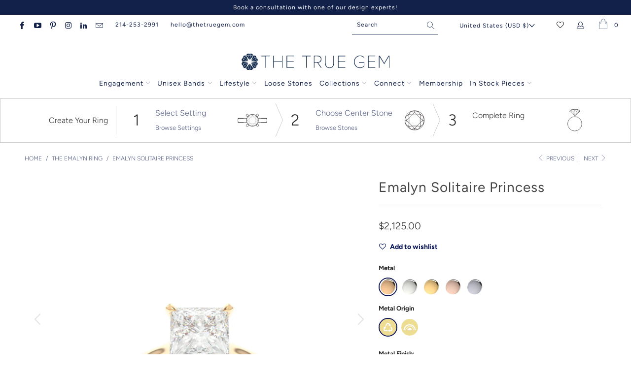

--- FILE ---
content_type: text/html; charset=utf-8
request_url: https://www.thetruegem.com/collections/emalyn/products/emalyn-solitaire-princess
body_size: 71961
content:


 <!DOCTYPE html>
<html lang="en"> <head> <!-- Google Tag Manager -->
<script>(function(w,d,s,l,i){w[l]=w[l]||[];w[l].push({'gtm.start':
new Date().getTime(),event:'gtm.js'});var f=d.getElementsByTagName(s)[0],
j=d.createElement(s),dl=l!='dataLayer'?'&l='+l:'';j.async=true;j.src=
'https://www.googletagmanager.com/gtm.js?id='+i+dl;f.parentNode.insertBefore(j,f);
})(window,document,'script','dataLayer','GTM-WXZQS7B');</script>
<!-- End Google Tag Manager --> <script type="text/javascript">
/* <![CDATA[ */
(function(){if(window.voyage)return;window.voyage={q:[]};var fns=['init', 'track'];
for(var i=0;i<fns.length;i++){(function(fn){window.voyage[fn]=function(){
this.q.push([fn,arguments]);}})(fns[i])}})();voyage.init('51a60a4cc9', { popup: true });
/* ]]> */
</script>
<script async src="https://d252nz9qxgid5e.cloudfront.net/voyage.production.js"></script> <!-- Global site tag (gtag.js) - Google Analytics -->
<script async src="https://www.googletagmanager.com/gtag/js?id=G-XP2DJWBVYM"></script>
<script>
  window.dataLayer = window.dataLayer || [];
  function gtag(){dataLayer.push(arguments);}
  gtag('js', new Date());

  gtag('config', 'G-XP2DJWBVYM');
</script>
<!-- EASYGIFT SCRIPT -->
<script type="text/javascript" src="https://cdn.506.io/eg/script.js?shop=thetruegem.myshopify.com"></script>
<!-- END EASYGIFT SCRIPT -->
<!-- ReSci start →
<!-- ReSci start (Inserted on: 2020-10-19 17:04:25 UTC -->
<script src="https://cdnjs.cloudflare.com/ajax/libs/blueimp-md5/2.10.0/js/md5.js"></script>
<script type="text/javascript">
  window._rsq = window._rsq || [];
  window._rsq.push(['_setSiteId', '1563']); // Your unique ReSci ID
  window._rsq.push(['_enableOnsite']);



/*** Item View Event ***/

  
    window._rsq.push(['_addItem', {'id': '43835919991027'}]);
  

  


/*** Cart View Event ***/


/*** Search View Event ***/


window._rsq.push(['_track']);

/*** Email Capture Event ***/
window.addEventListener('DOMContentLoaded', function(_rsq){

});
  
  
  
window.addEventListener('DOMContentLoaded', function (_rsq) {
    jQuery(document).on("mousedown", ".sign_up", function (event) {
          var uEmail = document.getElementsByClassName("contact_email")[0].value;
          window._rsq.push(['_setUserEmail', uEmail]);
          window._rsq.push(['_setUserProperties', { 'record_id': md5(uEmail.toLowerCase()),'email':uEmail, 'registration_source':'footer'}]); // (Optional) You can pass any ReSci standard user data point
          window._rsq.push(['_setAction', 'email_entered']);
          window._rsq.push(['_track']);
    })
  });
  
  

    

/*** ReSci Script ***/
(function() {
  var rScix = document.createElement('script');
    rScix.type = 'text/javascript';
    rScix.async = true;
   rScix.src = ('https:' == document.location.protocol ? 'https://' : 'http://') + 'd1stxfv94hrhia.cloudfront.net/waves/v3/w.js';
   (document.getElementsByTagName('head')[0] || document.getElementsByTagName('body')[0]).appendChild(rScix);
  })();
</script>
<!-- ReSci end -->
<!-- ReSci end --> <!-- Google Tag Manager -->
<script>(function(w,d,s,l,i){w[l]=w[l]||[];w[l].push({'gtm.start':
new Date().getTime(),event:'gtm.js'});var f=d.getElementsByTagName(s)[0],
j=d.createElement(s),dl=l!='dataLayer'?'&l='+l:'';j.async=true;j.src=
'https://www.googletagmanager.com/gtm.js?id='+i+dl;f.parentNode.insertBefore(j,f);
})(window,document,'script','dataLayer','GTM-M8WPVPH');</script>
<!-- End Google Tag Manager --> <meta charset="utf-8"> <meta http-equiv="cleartype" content="on"> <meta name="robots" content="index,follow">
<meta name="facebook-domain-verification" content="sj4kh9d6glcisyfrn00uozgsozsopo" /> <!-- Mobile Specific Metas --> <meta name="HandheldFriendly" content="True"> <meta name="MobileOptimized" content="320"> <meta name="viewport" content="width=device-width,initial-scale=1"> <meta name="theme-color" content="#ffffff"> <title>
      Emalyn Solitaire Princess</title> <link rel="preconnect dns-prefetch" href="https://fonts.shopifycdn.com" /> <link rel="preconnect dns-prefetch" href="https://cdn.shopify.com" /> <link rel="preconnect dns-prefetch" href="https://v.shopify.com" /> <link rel="preconnect dns-prefetch" href="https://cdn.shopifycloud.com" /> <link rel="stylesheet" href="https://cdnjs.cloudflare.com/ajax/libs/fancybox/3.5.6/jquery.fancybox.css"> <!-- Stylesheets for The True Gem 1.1" --> <link href="//www.thetruegem.com/cdn/shop/t/31/assets/styles.css?v=43229845865457360121762012988" rel="stylesheet" type="text/css" media="all" /> <link href="//www.thetruegem.com/cdn/shop/t/31/assets/lionsorbet-app.css?v=167446475648149133471739465226" rel="stylesheet" type="text/css" media="all" /> <script>
      window.lazySizesConfig = window.lazySizesConfig || {};

      lazySizesConfig.expand = 300;
      lazySizesConfig.loadHidden = false;

      /*! lazysizes - v5.2.2 - bgset plugin */
      !function(e,t){var a=function(){t(e.lazySizes),e.removeEventListener("lazyunveilread",a,!0)};t=t.bind(null,e,e.document),"object"==typeof module&&module.exports?t(require("lazysizes")):"function"==typeof define&&define.amd?define(["lazysizes"],t):e.lazySizes?a():e.addEventListener("lazyunveilread",a,!0)}(window,function(e,z,g){"use strict";var c,y,b,f,i,s,n,v,m;e.addEventListener&&(c=g.cfg,y=/\s+/g,b=/\s*\|\s+|\s+\|\s*/g,f=/^(.+?)(?:\s+\[\s*(.+?)\s*\])(?:\s+\[\s*(.+?)\s*\])?$/,i=/^\s*\(*\s*type\s*:\s*(.+?)\s*\)*\s*$/,s=/\(|\)|'/,n={contain:1,cover:1},v=function(e,t){var a;t&&((a=t.match(i))&&a[1]?e.setAttribute("type",a[1]):e.setAttribute("media",c.customMedia[t]||t))},m=function(e){var t,a,i,r;e.target._lazybgset&&(a=(t=e.target)._lazybgset,(i=t.currentSrc||t.src)&&((r=g.fire(a,"bgsetproxy",{src:i,useSrc:s.test(i)?JSON.stringify(i):i})).defaultPrevented||(a.style.backgroundImage="url("+r.detail.useSrc+")")),t._lazybgsetLoading&&(g.fire(a,"_lazyloaded",{},!1,!0),delete t._lazybgsetLoading))},addEventListener("lazybeforeunveil",function(e){var t,a,i,r,s,n,l,d,o,u;!e.defaultPrevented&&(t=e.target.getAttribute("data-bgset"))&&(o=e.target,(u=z.createElement("img")).alt="",u._lazybgsetLoading=!0,e.detail.firesLoad=!0,a=t,i=o,r=u,s=z.createElement("picture"),n=i.getAttribute(c.sizesAttr),l=i.getAttribute("data-ratio"),d=i.getAttribute("data-optimumx"),i._lazybgset&&i._lazybgset.parentNode==i&&i.removeChild(i._lazybgset),Object.defineProperty(r,"_lazybgset",{value:i,writable:!0}),Object.defineProperty(i,"_lazybgset",{value:s,writable:!0}),a=a.replace(y," ").split(b),s.style.display="none",r.className=c.lazyClass,1!=a.length||n||(n="auto"),a.forEach(function(e){var t,a=z.createElement("source");n&&"auto"!=n&&a.setAttribute("sizes",n),(t=e.match(f))?(a.setAttribute(c.srcsetAttr,t[1]),v(a,t[2]),v(a,t[3])):a.setAttribute(c.srcsetAttr,e),s.appendChild(a)}),n&&(r.setAttribute(c.sizesAttr,n),i.removeAttribute(c.sizesAttr),i.removeAttribute("sizes")),d&&r.setAttribute("data-optimumx",d),l&&r.setAttribute("data-ratio",l),s.appendChild(r),i.appendChild(s),setTimeout(function(){g.loader.unveil(u),g.rAF(function(){g.fire(u,"_lazyloaded",{},!0,!0),u.complete&&m({target:u})})}))}),z.addEventListener("load",m,!0),e.addEventListener("lazybeforesizes",function(e){var t,a,i,r;e.detail.instance==g&&e.target._lazybgset&&e.detail.dataAttr&&(t=e.target._lazybgset,i=t,r=(getComputedStyle(i)||{getPropertyValue:function(){}}).getPropertyValue("background-size"),!n[r]&&n[i.style.backgroundSize]&&(r=i.style.backgroundSize),n[a=r]&&(e.target._lazysizesParentFit=a,g.rAF(function(){e.target.setAttribute("data-parent-fit",a),e.target._lazysizesParentFit&&delete e.target._lazysizesParentFit})))},!0),z.documentElement.addEventListener("lazybeforesizes",function(e){var t,a;!e.defaultPrevented&&e.target._lazybgset&&e.detail.instance==g&&(e.detail.width=(t=e.target._lazybgset,a=g.gW(t,t.parentNode),(!t._lazysizesWidth||a>t._lazysizesWidth)&&(t._lazysizesWidth=a),t._lazysizesWidth))}))});

      /*! lazysizes - v5.2.2 */
      !function(e){var t=function(u,D,f){"use strict";var k,H;if(function(){var e;var t={lazyClass:"lazyload",loadedClass:"lazyloaded",loadingClass:"lazyloading",preloadClass:"lazypreload",errorClass:"lazyerror",autosizesClass:"lazyautosizes",srcAttr:"data-src",srcsetAttr:"data-srcset",sizesAttr:"data-sizes",minSize:40,customMedia:{},init:true,expFactor:1.5,hFac:.8,loadMode:2,loadHidden:true,ricTimeout:0,throttleDelay:125};H=u.lazySizesConfig||u.lazysizesConfig||{};for(e in t){if(!(e in H)){H[e]=t[e]}}}(),!D||!D.getElementsByClassName){return{init:function(){},cfg:H,noSupport:true}}var O=D.documentElement,a=u.HTMLPictureElement,P="addEventListener",$="getAttribute",q=u[P].bind(u),I=u.setTimeout,U=u.requestAnimationFrame||I,l=u.requestIdleCallback,j=/^picture$/i,r=["load","error","lazyincluded","_lazyloaded"],i={},G=Array.prototype.forEach,J=function(e,t){if(!i[t]){i[t]=new RegExp("(\\s|^)"+t+"(\\s|$)")}return i[t].test(e[$]("class")||"")&&i[t]},K=function(e,t){if(!J(e,t)){e.setAttribute("class",(e[$]("class")||"").trim()+" "+t)}},Q=function(e,t){var i;if(i=J(e,t)){e.setAttribute("class",(e[$]("class")||"").replace(i," "))}},V=function(t,i,e){var a=e?P:"removeEventListener";if(e){V(t,i)}r.forEach(function(e){t[a](e,i)})},X=function(e,t,i,a,r){var n=D.createEvent("Event");if(!i){i={}}i.instance=k;n.initEvent(t,!a,!r);n.detail=i;e.dispatchEvent(n);return n},Y=function(e,t){var i;if(!a&&(i=u.picturefill||H.pf)){if(t&&t.src&&!e[$]("srcset")){e.setAttribute("srcset",t.src)}i({reevaluate:true,elements:[e]})}else if(t&&t.src){e.src=t.src}},Z=function(e,t){return(getComputedStyle(e,null)||{})[t]},s=function(e,t,i){i=i||e.offsetWidth;while(i<H.minSize&&t&&!e._lazysizesWidth){i=t.offsetWidth;t=t.parentNode}return i},ee=function(){var i,a;var t=[];var r=[];var n=t;var s=function(){var e=n;n=t.length?r:t;i=true;a=false;while(e.length){e.shift()()}i=false};var e=function(e,t){if(i&&!t){e.apply(this,arguments)}else{n.push(e);if(!a){a=true;(D.hidden?I:U)(s)}}};e._lsFlush=s;return e}(),te=function(i,e){return e?function(){ee(i)}:function(){var e=this;var t=arguments;ee(function(){i.apply(e,t)})}},ie=function(e){var i;var a=0;var r=H.throttleDelay;var n=H.ricTimeout;var t=function(){i=false;a=f.now();e()};var s=l&&n>49?function(){l(t,{timeout:n});if(n!==H.ricTimeout){n=H.ricTimeout}}:te(function(){I(t)},true);return function(e){var t;if(e=e===true){n=33}if(i){return}i=true;t=r-(f.now()-a);if(t<0){t=0}if(e||t<9){s()}else{I(s,t)}}},ae=function(e){var t,i;var a=99;var r=function(){t=null;e()};var n=function(){var e=f.now()-i;if(e<a){I(n,a-e)}else{(l||r)(r)}};return function(){i=f.now();if(!t){t=I(n,a)}}},e=function(){var v,m,c,h,e;var y,z,g,p,C,b,A;var n=/^img$/i;var d=/^iframe$/i;var E="onscroll"in u&&!/(gle|ing)bot/.test(navigator.userAgent);var _=0;var w=0;var N=0;var M=-1;var x=function(e){N--;if(!e||N<0||!e.target){N=0}};var W=function(e){if(A==null){A=Z(D.body,"visibility")=="hidden"}return A||!(Z(e.parentNode,"visibility")=="hidden"&&Z(e,"visibility")=="hidden")};var S=function(e,t){var i;var a=e;var r=W(e);g-=t;b+=t;p-=t;C+=t;while(r&&(a=a.offsetParent)&&a!=D.body&&a!=O){r=(Z(a,"opacity")||1)>0;if(r&&Z(a,"overflow")!="visible"){i=a.getBoundingClientRect();r=C>i.left&&p<i.right&&b>i.top-1&&g<i.bottom+1}}return r};var t=function(){var e,t,i,a,r,n,s,l,o,u,f,c;var d=k.elements;if((h=H.loadMode)&&N<8&&(e=d.length)){t=0;M++;for(;t<e;t++){if(!d[t]||d[t]._lazyRace){continue}if(!E||k.prematureUnveil&&k.prematureUnveil(d[t])){R(d[t]);continue}if(!(l=d[t][$]("data-expand"))||!(n=l*1)){n=w}if(!u){u=!H.expand||H.expand<1?O.clientHeight>500&&O.clientWidth>500?500:370:H.expand;k._defEx=u;f=u*H.expFactor;c=H.hFac;A=null;if(w<f&&N<1&&M>2&&h>2&&!D.hidden){w=f;M=0}else if(h>1&&M>1&&N<6){w=u}else{w=_}}if(o!==n){y=innerWidth+n*c;z=innerHeight+n;s=n*-1;o=n}i=d[t].getBoundingClientRect();if((b=i.bottom)>=s&&(g=i.top)<=z&&(C=i.right)>=s*c&&(p=i.left)<=y&&(b||C||p||g)&&(H.loadHidden||W(d[t]))&&(m&&N<3&&!l&&(h<3||M<4)||S(d[t],n))){R(d[t]);r=true;if(N>9){break}}else if(!r&&m&&!a&&N<4&&M<4&&h>2&&(v[0]||H.preloadAfterLoad)&&(v[0]||!l&&(b||C||p||g||d[t][$](H.sizesAttr)!="auto"))){a=v[0]||d[t]}}if(a&&!r){R(a)}}};var i=ie(t);var B=function(e){var t=e.target;if(t._lazyCache){delete t._lazyCache;return}x(e);K(t,H.loadedClass);Q(t,H.loadingClass);V(t,L);X(t,"lazyloaded")};var a=te(B);var L=function(e){a({target:e.target})};var T=function(t,i){try{t.contentWindow.location.replace(i)}catch(e){t.src=i}};var F=function(e){var t;var i=e[$](H.srcsetAttr);if(t=H.customMedia[e[$]("data-media")||e[$]("media")]){e.setAttribute("media",t)}if(i){e.setAttribute("srcset",i)}};var s=te(function(t,e,i,a,r){var n,s,l,o,u,f;if(!(u=X(t,"lazybeforeunveil",e)).defaultPrevented){if(a){if(i){K(t,H.autosizesClass)}else{t.setAttribute("sizes",a)}}s=t[$](H.srcsetAttr);n=t[$](H.srcAttr);if(r){l=t.parentNode;o=l&&j.test(l.nodeName||"")}f=e.firesLoad||"src"in t&&(s||n||o);u={target:t};K(t,H.loadingClass);if(f){clearTimeout(c);c=I(x,2500);V(t,L,true)}if(o){G.call(l.getElementsByTagName("source"),F)}if(s){t.setAttribute("srcset",s)}else if(n&&!o){if(d.test(t.nodeName)){T(t,n)}else{t.src=n}}if(r&&(s||o)){Y(t,{src:n})}}if(t._lazyRace){delete t._lazyRace}Q(t,H.lazyClass);ee(function(){var e=t.complete&&t.naturalWidth>1;if(!f||e){if(e){K(t,"ls-is-cached")}B(u);t._lazyCache=true;I(function(){if("_lazyCache"in t){delete t._lazyCache}},9)}if(t.loading=="lazy"){N--}},true)});var R=function(e){if(e._lazyRace){return}var t;var i=n.test(e.nodeName);var a=i&&(e[$](H.sizesAttr)||e[$]("sizes"));var r=a=="auto";if((r||!m)&&i&&(e[$]("src")||e.srcset)&&!e.complete&&!J(e,H.errorClass)&&J(e,H.lazyClass)){return}t=X(e,"lazyunveilread").detail;if(r){re.updateElem(e,true,e.offsetWidth)}e._lazyRace=true;N++;s(e,t,r,a,i)};var r=ae(function(){H.loadMode=3;i()});var l=function(){if(H.loadMode==3){H.loadMode=2}r()};var o=function(){if(m){return}if(f.now()-e<999){I(o,999);return}m=true;H.loadMode=3;i();q("scroll",l,true)};return{_:function(){e=f.now();k.elements=D.getElementsByClassName(H.lazyClass);v=D.getElementsByClassName(H.lazyClass+" "+H.preloadClass);q("scroll",i,true);q("resize",i,true);q("pageshow",function(e){if(e.persisted){var t=D.querySelectorAll("."+H.loadingClass);if(t.length&&t.forEach){U(function(){t.forEach(function(e){if(e.complete){R(e)}})})}}});if(u.MutationObserver){new MutationObserver(i).observe(O,{childList:true,subtree:true,attributes:true})}else{O[P]("DOMNodeInserted",i,true);O[P]("DOMAttrModified",i,true);setInterval(i,999)}q("hashchange",i,true);["focus","mouseover","click","load","transitionend","animationend"].forEach(function(e){D[P](e,i,true)});if(/d$|^c/.test(D.readyState)){o()}else{q("load",o);D[P]("DOMContentLoaded",i);I(o,2e4)}if(k.elements.length){t();ee._lsFlush()}else{i()}},checkElems:i,unveil:R,_aLSL:l}}(),re=function(){var i;var n=te(function(e,t,i,a){var r,n,s;e._lazysizesWidth=a;a+="px";e.setAttribute("sizes",a);if(j.test(t.nodeName||"")){r=t.getElementsByTagName("source");for(n=0,s=r.length;n<s;n++){r[n].setAttribute("sizes",a)}}if(!i.detail.dataAttr){Y(e,i.detail)}});var a=function(e,t,i){var a;var r=e.parentNode;if(r){i=s(e,r,i);a=X(e,"lazybeforesizes",{width:i,dataAttr:!!t});if(!a.defaultPrevented){i=a.detail.width;if(i&&i!==e._lazysizesWidth){n(e,r,a,i)}}}};var e=function(){var e;var t=i.length;if(t){e=0;for(;e<t;e++){a(i[e])}}};var t=ae(e);return{_:function(){i=D.getElementsByClassName(H.autosizesClass);q("resize",t)},checkElems:t,updateElem:a}}(),t=function(){if(!t.i&&D.getElementsByClassName){t.i=true;re._();e._()}};return I(function(){H.init&&t()}),k={cfg:H,autoSizer:re,loader:e,init:t,uP:Y,aC:K,rC:Q,hC:J,fire:X,gW:s,rAF:ee}}(e,e.document,Date);e.lazySizes=t,"object"==typeof module&&module.exports&&(module.exports=t)}("undefined"!=typeof window?window:{});</script> <meta name="description" content="Design Details The Emalyn Solitaire carries forward the essence of the original Emalyn design, showcasing the same signature floating basket that gives the center stone an airy, architectural presence. Paired with a solid cathedral shank, this solitaire offers a sleek, modern silhouette that feels both timeless and ref" /> <link rel="shortcut icon" type="image/x-icon" href="//www.thetruegem.com/cdn/shop/files/TTG_Blue_Logo_180x180.png?v=1618931481"> <link rel="apple-touch-icon" href="//www.thetruegem.com/cdn/shop/files/TTG_Blue_Logo_180x180.png?v=1618931481"/> <link rel="apple-touch-icon" sizes="57x57" href="//www.thetruegem.com/cdn/shop/files/TTG_Blue_Logo_57x57.png?v=1618931481"/> <link rel="apple-touch-icon" sizes="60x60" href="//www.thetruegem.com/cdn/shop/files/TTG_Blue_Logo_60x60.png?v=1618931481"/> <link rel="apple-touch-icon" sizes="72x72" href="//www.thetruegem.com/cdn/shop/files/TTG_Blue_Logo_72x72.png?v=1618931481"/> <link rel="apple-touch-icon" sizes="76x76" href="//www.thetruegem.com/cdn/shop/files/TTG_Blue_Logo_76x76.png?v=1618931481"/> <link rel="apple-touch-icon" sizes="114x114" href="//www.thetruegem.com/cdn/shop/files/TTG_Blue_Logo_114x114.png?v=1618931481"/> <link rel="apple-touch-icon" sizes="180x180" href="//www.thetruegem.com/cdn/shop/files/TTG_Blue_Logo_180x180.png?v=1618931481"/> <link rel="apple-touch-icon" sizes="228x228" href="//www.thetruegem.com/cdn/shop/files/TTG_Blue_Logo_228x228.png?v=1618931481"/> <link rel="canonical" href="https://www.thetruegem.com/products/emalyn-solitaire-princess" /> <script>window.performance && window.performance.mark && window.performance.mark('shopify.content_for_header.start');</script><meta name="google-site-verification" content="OydGllW2SRw_S4ybpO88WuRlQAnNucfZv_ZGqkqZNmU">
<meta id="shopify-digital-wallet" name="shopify-digital-wallet" content="/56022827180/digital_wallets/dialog">
<meta name="shopify-checkout-api-token" content="29186cecba89d1dfbb98b5616bfa7f51">
<meta id="in-context-paypal-metadata" data-shop-id="56022827180" data-venmo-supported="false" data-environment="production" data-locale="en_US" data-paypal-v4="true" data-currency="USD">
<link rel="alternate" type="application/json+oembed" href="https://www.thetruegem.com/products/emalyn-solitaire-princess.oembed">
<script async="async" src="/checkouts/internal/preloads.js?locale=en-US"></script>
<link rel="preconnect" href="https://shop.app" crossorigin="anonymous">
<script async="async" src="https://shop.app/checkouts/internal/preloads.js?locale=en-US&shop_id=56022827180" crossorigin="anonymous"></script>
<script id="apple-pay-shop-capabilities" type="application/json">{"shopId":56022827180,"countryCode":"US","currencyCode":"USD","merchantCapabilities":["supports3DS"],"merchantId":"gid:\/\/shopify\/Shop\/56022827180","merchantName":"The True Gem","requiredBillingContactFields":["postalAddress","email","phone"],"requiredShippingContactFields":["postalAddress","email","phone"],"shippingType":"shipping","supportedNetworks":["visa","masterCard","amex","discover","elo","jcb"],"total":{"type":"pending","label":"The True Gem","amount":"1.00"},"shopifyPaymentsEnabled":true,"supportsSubscriptions":true}</script>
<script id="shopify-features" type="application/json">{"accessToken":"29186cecba89d1dfbb98b5616bfa7f51","betas":["rich-media-storefront-analytics"],"domain":"www.thetruegem.com","predictiveSearch":true,"shopId":56022827180,"locale":"en"}</script>
<script>var Shopify = Shopify || {};
Shopify.shop = "thetruegem.myshopify.com";
Shopify.locale = "en";
Shopify.currency = {"active":"USD","rate":"1.0"};
Shopify.country = "US";
Shopify.theme = {"name":"The True Gem - PRODUCTION | Builder | Feb.13.2025","id":148674248947,"schema_name":"The True Gem","schema_version":"1.1","theme_store_id":null,"role":"main"};
Shopify.theme.handle = "null";
Shopify.theme.style = {"id":null,"handle":null};
Shopify.cdnHost = "www.thetruegem.com/cdn";
Shopify.routes = Shopify.routes || {};
Shopify.routes.root = "/";</script>
<script type="module">!function(o){(o.Shopify=o.Shopify||{}).modules=!0}(window);</script>
<script>!function(o){function n(){var o=[];function n(){o.push(Array.prototype.slice.apply(arguments))}return n.q=o,n}var t=o.Shopify=o.Shopify||{};t.loadFeatures=n(),t.autoloadFeatures=n()}(window);</script>
<script>
  window.ShopifyPay = window.ShopifyPay || {};
  window.ShopifyPay.apiHost = "shop.app\/pay";
  window.ShopifyPay.redirectState = null;
</script>
<script id="shop-js-analytics" type="application/json">{"pageType":"product"}</script>
<script defer="defer" async type="module" src="//www.thetruegem.com/cdn/shopifycloud/shop-js/modules/v2/client.init-shop-cart-sync_C5BV16lS.en.esm.js"></script>
<script defer="defer" async type="module" src="//www.thetruegem.com/cdn/shopifycloud/shop-js/modules/v2/chunk.common_CygWptCX.esm.js"></script>
<script type="module">
  await import("//www.thetruegem.com/cdn/shopifycloud/shop-js/modules/v2/client.init-shop-cart-sync_C5BV16lS.en.esm.js");
await import("//www.thetruegem.com/cdn/shopifycloud/shop-js/modules/v2/chunk.common_CygWptCX.esm.js");

  window.Shopify.SignInWithShop?.initShopCartSync?.({"fedCMEnabled":true,"windoidEnabled":true});

</script>
<script>
  window.Shopify = window.Shopify || {};
  if (!window.Shopify.featureAssets) window.Shopify.featureAssets = {};
  window.Shopify.featureAssets['shop-js'] = {"shop-cart-sync":["modules/v2/client.shop-cart-sync_ZFArdW7E.en.esm.js","modules/v2/chunk.common_CygWptCX.esm.js"],"init-fed-cm":["modules/v2/client.init-fed-cm_CmiC4vf6.en.esm.js","modules/v2/chunk.common_CygWptCX.esm.js"],"shop-button":["modules/v2/client.shop-button_tlx5R9nI.en.esm.js","modules/v2/chunk.common_CygWptCX.esm.js"],"shop-cash-offers":["modules/v2/client.shop-cash-offers_DOA2yAJr.en.esm.js","modules/v2/chunk.common_CygWptCX.esm.js","modules/v2/chunk.modal_D71HUcav.esm.js"],"init-windoid":["modules/v2/client.init-windoid_sURxWdc1.en.esm.js","modules/v2/chunk.common_CygWptCX.esm.js"],"shop-toast-manager":["modules/v2/client.shop-toast-manager_ClPi3nE9.en.esm.js","modules/v2/chunk.common_CygWptCX.esm.js"],"init-shop-email-lookup-coordinator":["modules/v2/client.init-shop-email-lookup-coordinator_B8hsDcYM.en.esm.js","modules/v2/chunk.common_CygWptCX.esm.js"],"init-shop-cart-sync":["modules/v2/client.init-shop-cart-sync_C5BV16lS.en.esm.js","modules/v2/chunk.common_CygWptCX.esm.js"],"avatar":["modules/v2/client.avatar_BTnouDA3.en.esm.js"],"pay-button":["modules/v2/client.pay-button_FdsNuTd3.en.esm.js","modules/v2/chunk.common_CygWptCX.esm.js"],"init-customer-accounts":["modules/v2/client.init-customer-accounts_DxDtT_ad.en.esm.js","modules/v2/client.shop-login-button_C5VAVYt1.en.esm.js","modules/v2/chunk.common_CygWptCX.esm.js","modules/v2/chunk.modal_D71HUcav.esm.js"],"init-shop-for-new-customer-accounts":["modules/v2/client.init-shop-for-new-customer-accounts_ChsxoAhi.en.esm.js","modules/v2/client.shop-login-button_C5VAVYt1.en.esm.js","modules/v2/chunk.common_CygWptCX.esm.js","modules/v2/chunk.modal_D71HUcav.esm.js"],"shop-login-button":["modules/v2/client.shop-login-button_C5VAVYt1.en.esm.js","modules/v2/chunk.common_CygWptCX.esm.js","modules/v2/chunk.modal_D71HUcav.esm.js"],"init-customer-accounts-sign-up":["modules/v2/client.init-customer-accounts-sign-up_CPSyQ0Tj.en.esm.js","modules/v2/client.shop-login-button_C5VAVYt1.en.esm.js","modules/v2/chunk.common_CygWptCX.esm.js","modules/v2/chunk.modal_D71HUcav.esm.js"],"shop-follow-button":["modules/v2/client.shop-follow-button_Cva4Ekp9.en.esm.js","modules/v2/chunk.common_CygWptCX.esm.js","modules/v2/chunk.modal_D71HUcav.esm.js"],"checkout-modal":["modules/v2/client.checkout-modal_BPM8l0SH.en.esm.js","modules/v2/chunk.common_CygWptCX.esm.js","modules/v2/chunk.modal_D71HUcav.esm.js"],"lead-capture":["modules/v2/client.lead-capture_Bi8yE_yS.en.esm.js","modules/v2/chunk.common_CygWptCX.esm.js","modules/v2/chunk.modal_D71HUcav.esm.js"],"shop-login":["modules/v2/client.shop-login_D6lNrXab.en.esm.js","modules/v2/chunk.common_CygWptCX.esm.js","modules/v2/chunk.modal_D71HUcav.esm.js"],"payment-terms":["modules/v2/client.payment-terms_CZxnsJam.en.esm.js","modules/v2/chunk.common_CygWptCX.esm.js","modules/v2/chunk.modal_D71HUcav.esm.js"]};
</script>
<script>(function() {
  var isLoaded = false;
  function asyncLoad() {
    if (isLoaded) return;
    isLoaded = true;
    var urls = ["https:\/\/drop-a-hint-premium.fly.dev\/script.js?shop=thetruegem.myshopify.com","https:\/\/zooomyapps.com\/wishlist\/ZooomyOrders.js?shop=thetruegem.myshopify.com","https:\/\/instafeed.nfcube.com\/cdn\/681910a24494d5704c428b8f899553f8.js?shop=thetruegem.myshopify.com","https:\/\/crossborder-integration.global-e.com\/resources\/js\/app?shop=thetruegem.myshopify.com","\/\/cdn.shopify.com\/proxy\/61d4770bd141c6b2022e9f353f86eef445925389968d04b46330402d7e8558ac\/web.global-e.com\/merchant\/storefrontattributes?merchantid=60000059\u0026shop=thetruegem.myshopify.com\u0026sp-cache-control=cHVibGljLCBtYXgtYWdlPTkwMA","https:\/\/ringapp.herokuapp.com\/js\/lionsorbet-pricing-app.min.js?v=1687867001551\u0026shop=thetruegem.myshopify.com","https:\/\/s3.eu-west-1.amazonaws.com\/production-klarna-il-shopify-osm\/3e3f800efae5075d18a49ca83842138d919b5059\/thetruegem.myshopify.com-1739485305216.js?shop=thetruegem.myshopify.com","https:\/\/tools.luckyorange.com\/core\/lo.js?site-id=0af99ec7\u0026shop=thetruegem.myshopify.com","https:\/\/d33a6lvgbd0fej.cloudfront.net\/script_tag\/secomapp.scripttag.js?shop=thetruegem.myshopify.com"];
    for (var i = 0; i <urls.length; i++) {
      var s = document.createElement('script');
      s.type = 'text/javascript';
      s.async = true;
      s.src = urls[i];
      var x = document.getElementsByTagName('script')[0];
      x.parentNode.insertBefore(s, x);
    }
  };
  if(window.attachEvent) {
    window.attachEvent('onload', asyncLoad);
  } else {
    window.addEventListener('load', asyncLoad, false);
  }
})();</script>
<script id="__st">var __st={"a":56022827180,"offset":-21600,"reqid":"62167840-6322-4765-ac6e-83caf3b07f96-1768787042","pageurl":"www.thetruegem.com\/collections\/emalyn\/products\/emalyn-solitaire-princess","u":"edc6310c8e97","p":"product","rtyp":"product","rid":8052969144563};</script>
<script>window.ShopifyPaypalV4VisibilityTracking = true;</script>
<script id="captcha-bootstrap">!function(){'use strict';const t='contact',e='account',n='new_comment',o=[[t,t],['blogs',n],['comments',n],[t,'customer']],c=[[e,'customer_login'],[e,'guest_login'],[e,'recover_customer_password'],[e,'create_customer']],r=t=>t.map((([t,e])=>`form[action*='/${t}']:not([data-nocaptcha='true']) input[name='form_type'][value='${e}']`)).join(','),a=t=>()=>t?[...document.querySelectorAll(t)].map((t=>t.form)):[];function s(){const t=[...o],e=r(t);return a(e)}const i='password',u='form_key',d=['recaptcha-v3-token','g-recaptcha-response','h-captcha-response',i],f=()=>{try{return window.sessionStorage}catch{return}},m='__shopify_v',_=t=>t.elements[u];function p(t,e,n=!1){try{const o=window.sessionStorage,c=JSON.parse(o.getItem(e)),{data:r}=function(t){const{data:e,action:n}=t;return t[m]||n?{data:e,action:n}:{data:t,action:n}}(c);for(const[e,n]of Object.entries(r))t.elements[e]&&(t.elements[e].value=n);n&&o.removeItem(e)}catch(o){console.error('form repopulation failed',{error:o})}}const l='form_type',E='cptcha';function T(t){t.dataset[E]=!0}const w=window,h=w.document,L='Shopify',v='ce_forms',y='captcha';let A=!1;((t,e)=>{const n=(g='f06e6c50-85a8-45c8-87d0-21a2b65856fe',I='https://cdn.shopify.com/shopifycloud/storefront-forms-hcaptcha/ce_storefront_forms_captcha_hcaptcha.v1.5.2.iife.js',D={infoText:'Protected by hCaptcha',privacyText:'Privacy',termsText:'Terms'},(t,e,n)=>{const o=w[L][v],c=o.bindForm;if(c)return c(t,g,e,D).then(n);var r;o.q.push([[t,g,e,D],n]),r=I,A||(h.body.append(Object.assign(h.createElement('script'),{id:'captcha-provider',async:!0,src:r})),A=!0)});var g,I,D;w[L]=w[L]||{},w[L][v]=w[L][v]||{},w[L][v].q=[],w[L][y]=w[L][y]||{},w[L][y].protect=function(t,e){n(t,void 0,e),T(t)},Object.freeze(w[L][y]),function(t,e,n,w,h,L){const[v,y,A,g]=function(t,e,n){const i=e?o:[],u=t?c:[],d=[...i,...u],f=r(d),m=r(i),_=r(d.filter((([t,e])=>n.includes(e))));return[a(f),a(m),a(_),s()]}(w,h,L),I=t=>{const e=t.target;return e instanceof HTMLFormElement?e:e&&e.form},D=t=>v().includes(t);t.addEventListener('submit',(t=>{const e=I(t);if(!e)return;const n=D(e)&&!e.dataset.hcaptchaBound&&!e.dataset.recaptchaBound,o=_(e),c=g().includes(e)&&(!o||!o.value);(n||c)&&t.preventDefault(),c&&!n&&(function(t){try{if(!f())return;!function(t){const e=f();if(!e)return;const n=_(t);if(!n)return;const o=n.value;o&&e.removeItem(o)}(t);const e=Array.from(Array(32),(()=>Math.random().toString(36)[2])).join('');!function(t,e){_(t)||t.append(Object.assign(document.createElement('input'),{type:'hidden',name:u})),t.elements[u].value=e}(t,e),function(t,e){const n=f();if(!n)return;const o=[...t.querySelectorAll(`input[type='${i}']`)].map((({name:t})=>t)),c=[...d,...o],r={};for(const[a,s]of new FormData(t).entries())c.includes(a)||(r[a]=s);n.setItem(e,JSON.stringify({[m]:1,action:t.action,data:r}))}(t,e)}catch(e){console.error('failed to persist form',e)}}(e),e.submit())}));const S=(t,e)=>{t&&!t.dataset[E]&&(n(t,e.some((e=>e===t))),T(t))};for(const o of['focusin','change'])t.addEventListener(o,(t=>{const e=I(t);D(e)&&S(e,y())}));const B=e.get('form_key'),M=e.get(l),P=B&&M;t.addEventListener('DOMContentLoaded',(()=>{const t=y();if(P)for(const e of t)e.elements[l].value===M&&p(e,B);[...new Set([...A(),...v().filter((t=>'true'===t.dataset.shopifyCaptcha))])].forEach((e=>S(e,t)))}))}(h,new URLSearchParams(w.location.search),n,t,e,['guest_login'])})(!0,!0)}();</script>
<script integrity="sha256-4kQ18oKyAcykRKYeNunJcIwy7WH5gtpwJnB7kiuLZ1E=" data-source-attribution="shopify.loadfeatures" defer="defer" src="//www.thetruegem.com/cdn/shopifycloud/storefront/assets/storefront/load_feature-a0a9edcb.js" crossorigin="anonymous"></script>
<script crossorigin="anonymous" defer="defer" src="//www.thetruegem.com/cdn/shopifycloud/storefront/assets/shopify_pay/storefront-65b4c6d7.js?v=20250812"></script>
<script data-source-attribution="shopify.dynamic_checkout.dynamic.init">var Shopify=Shopify||{};Shopify.PaymentButton=Shopify.PaymentButton||{isStorefrontPortableWallets:!0,init:function(){window.Shopify.PaymentButton.init=function(){};var t=document.createElement("script");t.src="https://www.thetruegem.com/cdn/shopifycloud/portable-wallets/latest/portable-wallets.en.js",t.type="module",document.head.appendChild(t)}};
</script>
<script data-source-attribution="shopify.dynamic_checkout.buyer_consent">
  function portableWalletsHideBuyerConsent(e){var t=document.getElementById("shopify-buyer-consent"),n=document.getElementById("shopify-subscription-policy-button");t&&n&&(t.classList.add("hidden"),t.setAttribute("aria-hidden","true"),n.removeEventListener("click",e))}function portableWalletsShowBuyerConsent(e){var t=document.getElementById("shopify-buyer-consent"),n=document.getElementById("shopify-subscription-policy-button");t&&n&&(t.classList.remove("hidden"),t.removeAttribute("aria-hidden"),n.addEventListener("click",e))}window.Shopify?.PaymentButton&&(window.Shopify.PaymentButton.hideBuyerConsent=portableWalletsHideBuyerConsent,window.Shopify.PaymentButton.showBuyerConsent=portableWalletsShowBuyerConsent);
</script>
<script data-source-attribution="shopify.dynamic_checkout.cart.bootstrap">document.addEventListener("DOMContentLoaded",(function(){function t(){return document.querySelector("shopify-accelerated-checkout-cart, shopify-accelerated-checkout")}if(t())Shopify.PaymentButton.init();else{new MutationObserver((function(e,n){t()&&(Shopify.PaymentButton.init(),n.disconnect())})).observe(document.body,{childList:!0,subtree:!0})}}));
</script>
<link id="shopify-accelerated-checkout-styles" rel="stylesheet" media="screen" href="https://www.thetruegem.com/cdn/shopifycloud/portable-wallets/latest/accelerated-checkout-backwards-compat.css" crossorigin="anonymous">
<style id="shopify-accelerated-checkout-cart">
        #shopify-buyer-consent {
  margin-top: 1em;
  display: inline-block;
  width: 100%;
}

#shopify-buyer-consent.hidden {
  display: none;
}

#shopify-subscription-policy-button {
  background: none;
  border: none;
  padding: 0;
  text-decoration: underline;
  font-size: inherit;
  cursor: pointer;
}

#shopify-subscription-policy-button::before {
  box-shadow: none;
}

      </style>

<script>window.performance && window.performance.mark && window.performance.mark('shopify.content_for_header.end');</script>

<script>
    window.BOLD = window.BOLD || {};
        window.BOLD.options = window.BOLD.options || {};
        window.BOLD.options.settings = window.BOLD.options.settings || {};
        window.BOLD.options.settings.v1_variant_mode = window.BOLD.options.settings.v1_variant_mode || true;
        window.BOLD.options.settings.hybrid_fix_auto_insert_inputs =
        window.BOLD.options.settings.hybrid_fix_auto_insert_inputs || true;
</script>


<script>window.BOLD = window.BOLD || {};
    window.BOLD.common = window.BOLD.common || {};
    window.BOLD.common.Shopify = window.BOLD.common.Shopify || {};
    window.BOLD.common.Shopify.shop = {
      domain: 'www.thetruegem.com',
      permanent_domain: 'thetruegem.myshopify.com',
      url: 'https://www.thetruegem.com',
      secure_url: 'https://www.thetruegem.com',
      money_format: "${{amount}}",
      currency: "USD"
    };
    window.BOLD.common.Shopify.customer = {
      id: null,
      tags: null,
    };
    window.BOLD.common.Shopify.cart = {"note":null,"attributes":{},"original_total_price":0,"total_price":0,"total_discount":0,"total_weight":0.0,"item_count":0,"items":[],"requires_shipping":false,"currency":"USD","items_subtotal_price":0,"cart_level_discount_applications":[],"checkout_charge_amount":0};
    window.BOLD.common.template = 'product';window.BOLD.common.Shopify.formatMoney = function(money, format) {
        function n(t, e) {
            return "undefined" == typeof t ? e : t
        }
        function r(t, e, r, i) {
            if (e = n(e, 2),
                r = n(r, ","),
                i = n(i, "."),
            isNaN(t) || null == t)
                return 0;
            t = (t / 100).toFixed(e);
            var o = t.split(".")
                , a = o[0].replace(/(\d)(?=(\d\d\d)+(?!\d))/g, "$1" + r)
                , s = o[1] ? i + o[1] : "";
            return a + s
        }
        "string" == typeof money && (money = money.replace(".", ""));
        var i = ""
            , o = /\{\{\s*(\w+)\s*\}\}/
            , a = format || window.BOLD.common.Shopify.shop.money_format || window.Shopify.money_format || "$ {{ amount }}";
        switch (a.match(o)[1]) {
            case "amount":
                i = r(money, 2, ",", ".");
                break;
            case "amount_no_decimals":
                i = r(money, 0, ",", ".");
                break;
            case "amount_with_comma_separator":
                i = r(money, 2, ".", ",");
                break;
            case "amount_no_decimals_with_comma_separator":
                i = r(money, 0, ".", ",");
                break;
            case "amount_with_space_separator":
                i = r(money, 2, " ", ",");
                break;
            case "amount_no_decimals_with_space_separator":
                i = r(money, 0, " ", ",");
                break;
            case "amount_with_apostrophe_separator":
                i = r(money, 2, "'", ".");
                break;
        }
        return a.replace(o, i);
    };
    window.BOLD.common.Shopify.saveProduct = function (handle, product) {
      if (typeof handle === 'string' && typeof window.BOLD.common.Shopify.products[handle] === 'undefined') {
        if (typeof product === 'number') {
          window.BOLD.common.Shopify.handles[product] = handle;
          product = { id: product };
        }
        window.BOLD.common.Shopify.products[handle] = product;
      }
    };
    window.BOLD.common.Shopify.saveVariant = function (variant_id, variant) {
      if (typeof variant_id === 'number' && typeof window.BOLD.common.Shopify.variants[variant_id] === 'undefined') {
        window.BOLD.common.Shopify.variants[variant_id] = variant;
      }
    };window.BOLD.common.Shopify.products = window.BOLD.common.Shopify.products || {};
    window.BOLD.common.Shopify.variants = window.BOLD.common.Shopify.variants || {};
    window.BOLD.common.Shopify.handles = window.BOLD.common.Shopify.handles || {};window.BOLD.common.Shopify.saveProduct("emalyn-solitaire-princess", 8052969144563);window.BOLD.common.Shopify.saveVariant(43835919991027, { product_id: 8052969144563, product_handle: "emalyn-solitaire-princess", price: 212500, group_id: '', csp_metafield: {}});window.BOLD.common.Shopify.saveVariant(43835920023795, { product_id: 8052969144563, product_handle: "emalyn-solitaire-princess", price: 230000, group_id: '', csp_metafield: {}});window.BOLD.common.Shopify.saveVariant(43835920056563, { product_id: 8052969144563, product_handle: "emalyn-solitaire-princess", price: 212500, group_id: '', csp_metafield: {}});window.BOLD.common.Shopify.saveVariant(43835920089331, { product_id: 8052969144563, product_handle: "emalyn-solitaire-princess", price: 230000, group_id: '', csp_metafield: {}});window.BOLD.common.Shopify.saveVariant(43835920122099, { product_id: 8052969144563, product_handle: "emalyn-solitaire-princess", price: 212500, group_id: '', csp_metafield: {}});window.BOLD.common.Shopify.saveVariant(43835920154867, { product_id: 8052969144563, product_handle: "emalyn-solitaire-princess", price: 230000, group_id: '', csp_metafield: {}});window.BOLD.common.Shopify.saveVariant(43835920187635, { product_id: 8052969144563, product_handle: "emalyn-solitaire-princess", price: 212500, group_id: '', csp_metafield: {}});window.BOLD.common.Shopify.saveVariant(43835920220403, { product_id: 8052969144563, product_handle: "emalyn-solitaire-princess", price: 230000, group_id: '', csp_metafield: {}});window.BOLD.common.Shopify.saveVariant(43835920253171, { product_id: 8052969144563, product_handle: "emalyn-solitaire-princess", price: 212500, group_id: '', csp_metafield: {}});window.BOLD.apps_installed = {"Product Options":2} || {};window.BOLD.common.Shopify.saveProduct("emalyn-ring-emerald", 6816766460076);window.BOLD.common.Shopify.saveVariant(40254285119660, { product_id: 6816766460076, product_handle: "emalyn-ring-emerald", price: 225000, group_id: '', csp_metafield: {}});window.BOLD.common.Shopify.saveVariant(40254285152428, { product_id: 6816766460076, product_handle: "emalyn-ring-emerald", price: 245000, group_id: '', csp_metafield: {}});window.BOLD.common.Shopify.saveVariant(40254284923052, { product_id: 6816766460076, product_handle: "emalyn-ring-emerald", price: 225000, group_id: '', csp_metafield: {}});window.BOLD.common.Shopify.saveVariant(40254284955820, { product_id: 6816766460076, product_handle: "emalyn-ring-emerald", price: 245000, group_id: '', csp_metafield: {}});window.BOLD.common.Shopify.saveVariant(40254284988588, { product_id: 6816766460076, product_handle: "emalyn-ring-emerald", price: 225000, group_id: '', csp_metafield: {}});window.BOLD.common.Shopify.saveVariant(40254285021356, { product_id: 6816766460076, product_handle: "emalyn-ring-emerald", price: 245000, group_id: '', csp_metafield: {}});window.BOLD.common.Shopify.saveVariant(40254285054124, { product_id: 6816766460076, product_handle: "emalyn-ring-emerald", price: 225000, group_id: '', csp_metafield: {}});window.BOLD.common.Shopify.saveVariant(40254285086892, { product_id: 6816766460076, product_handle: "emalyn-ring-emerald", price: 245000, group_id: '', csp_metafield: {}});window.BOLD.common.Shopify.saveVariant(40254285185196, { product_id: 6816766460076, product_handle: "emalyn-ring-emerald", price: 225000, group_id: '', csp_metafield: {}});window.BOLD.common.Shopify.saveVariant(40254285250732, { product_id: 6816766460076, product_handle: "emalyn-ring-emerald", price: 250000, group_id: '', csp_metafield: {}});window.BOLD.common.Shopify.saveVariant(40254285283500, { product_id: 6816766460076, product_handle: "emalyn-ring-emerald", price: 270000, group_id: '', csp_metafield: {}});window.BOLD.common.Shopify.saveVariant(40254285316268, { product_id: 6816766460076, product_handle: "emalyn-ring-emerald", price: 270000, group_id: '', csp_metafield: {}});window.BOLD.common.Shopify.saveProduct("emalyn-ring-asscher", 6816765706412);window.BOLD.common.Shopify.saveVariant(40254272602284, { product_id: 6816765706412, product_handle: "emalyn-ring-asscher", price: 225000, group_id: '', csp_metafield: {}});window.BOLD.common.Shopify.saveVariant(40254272635052, { product_id: 6816765706412, product_handle: "emalyn-ring-asscher", price: 245000, group_id: '', csp_metafield: {}});window.BOLD.common.Shopify.saveVariant(40254272405676, { product_id: 6816765706412, product_handle: "emalyn-ring-asscher", price: 225000, group_id: '', csp_metafield: {}});window.BOLD.common.Shopify.saveVariant(40254272438444, { product_id: 6816765706412, product_handle: "emalyn-ring-asscher", price: 245000, group_id: '', csp_metafield: {}});window.BOLD.common.Shopify.saveVariant(40254272471212, { product_id: 6816765706412, product_handle: "emalyn-ring-asscher", price: 225000, group_id: '', csp_metafield: {}});window.BOLD.common.Shopify.saveVariant(40254272503980, { product_id: 6816765706412, product_handle: "emalyn-ring-asscher", price: 245000, group_id: '', csp_metafield: {}});window.BOLD.common.Shopify.saveVariant(40254272536748, { product_id: 6816765706412, product_handle: "emalyn-ring-asscher", price: 225000, group_id: '', csp_metafield: {}});window.BOLD.common.Shopify.saveVariant(40254272569516, { product_id: 6816765706412, product_handle: "emalyn-ring-asscher", price: 245000, group_id: '', csp_metafield: {}});window.BOLD.common.Shopify.saveVariant(40254272667820, { product_id: 6816765706412, product_handle: "emalyn-ring-asscher", price: 225000, group_id: '', csp_metafield: {}});window.BOLD.common.Shopify.saveVariant(40254272733356, { product_id: 6816765706412, product_handle: "emalyn-ring-asscher", price: 250000, group_id: '', csp_metafield: {}});window.BOLD.common.Shopify.saveVariant(40254272766124, { product_id: 6816765706412, product_handle: "emalyn-ring-asscher", price: 270000, group_id: '', csp_metafield: {}});window.BOLD.common.Shopify.saveVariant(40254272798892, { product_id: 6816765706412, product_handle: "emalyn-ring-asscher", price: 270000, group_id: '', csp_metafield: {}});window.BOLD.common.Shopify.saveProduct("emalyn-ring-cushion", 6816765870252);window.BOLD.common.Shopify.saveVariant(40254276501676, { product_id: 6816765870252, product_handle: "emalyn-ring-cushion", price: 225000, group_id: '', csp_metafield: {}});window.BOLD.common.Shopify.saveVariant(40254276534444, { product_id: 6816765870252, product_handle: "emalyn-ring-cushion", price: 245000, group_id: '', csp_metafield: {}});window.BOLD.common.Shopify.saveVariant(40254276305068, { product_id: 6816765870252, product_handle: "emalyn-ring-cushion", price: 225000, group_id: '', csp_metafield: {}});window.BOLD.common.Shopify.saveVariant(40254276337836, { product_id: 6816765870252, product_handle: "emalyn-ring-cushion", price: 245000, group_id: '', csp_metafield: {}});window.BOLD.common.Shopify.saveVariant(40254276370604, { product_id: 6816765870252, product_handle: "emalyn-ring-cushion", price: 225000, group_id: '', csp_metafield: {}});window.BOLD.common.Shopify.saveVariant(40254276403372, { product_id: 6816765870252, product_handle: "emalyn-ring-cushion", price: 245000, group_id: '', csp_metafield: {}});window.BOLD.common.Shopify.saveVariant(40254276436140, { product_id: 6816765870252, product_handle: "emalyn-ring-cushion", price: 225000, group_id: '', csp_metafield: {}});window.BOLD.common.Shopify.saveVariant(40254276468908, { product_id: 6816765870252, product_handle: "emalyn-ring-cushion", price: 245000, group_id: '', csp_metafield: {}});window.BOLD.common.Shopify.saveVariant(40254276567212, { product_id: 6816765870252, product_handle: "emalyn-ring-cushion", price: 225000, group_id: '', csp_metafield: {}});window.BOLD.common.Shopify.saveVariant(40254276632748, { product_id: 6816765870252, product_handle: "emalyn-ring-cushion", price: 250000, group_id: '', csp_metafield: {}});window.BOLD.common.Shopify.saveVariant(40254276665516, { product_id: 6816765870252, product_handle: "emalyn-ring-cushion", price: 270000, group_id: '', csp_metafield: {}});window.BOLD.common.Shopify.saveVariant(40254276698284, { product_id: 6816765870252, product_handle: "emalyn-ring-cushion", price: 270000, group_id: '', csp_metafield: {}});window.BOLD.common.Shopify.saveProduct("emalyn-ring-elongated-cushion", 6816766230700);window.BOLD.common.Shopify.saveVariant(40254282858668, { product_id: 6816766230700, product_handle: "emalyn-ring-elongated-cushion", price: 225000, group_id: '', csp_metafield: {}});window.BOLD.common.Shopify.saveVariant(40254282891436, { product_id: 6816766230700, product_handle: "emalyn-ring-elongated-cushion", price: 245000, group_id: '', csp_metafield: {}});window.BOLD.common.Shopify.saveVariant(40254282662060, { product_id: 6816766230700, product_handle: "emalyn-ring-elongated-cushion", price: 225000, group_id: '', csp_metafield: {}});window.BOLD.common.Shopify.saveVariant(40254282694828, { product_id: 6816766230700, product_handle: "emalyn-ring-elongated-cushion", price: 245000, group_id: '', csp_metafield: {}});window.BOLD.common.Shopify.saveVariant(40254282727596, { product_id: 6816766230700, product_handle: "emalyn-ring-elongated-cushion", price: 225000, group_id: '', csp_metafield: {}});window.BOLD.common.Shopify.saveVariant(40254282760364, { product_id: 6816766230700, product_handle: "emalyn-ring-elongated-cushion", price: 245000, group_id: '', csp_metafield: {}});window.BOLD.common.Shopify.saveVariant(40254282793132, { product_id: 6816766230700, product_handle: "emalyn-ring-elongated-cushion", price: 225000, group_id: '', csp_metafield: {}});window.BOLD.common.Shopify.saveVariant(40254282825900, { product_id: 6816766230700, product_handle: "emalyn-ring-elongated-cushion", price: 245000, group_id: '', csp_metafield: {}});window.BOLD.common.Shopify.saveVariant(40254282924204, { product_id: 6816766230700, product_handle: "emalyn-ring-elongated-cushion", price: 225000, group_id: '', csp_metafield: {}});window.BOLD.common.Shopify.saveVariant(40254282989740, { product_id: 6816766230700, product_handle: "emalyn-ring-elongated-cushion", price: 250000, group_id: '', csp_metafield: {}});window.BOLD.common.Shopify.saveVariant(40254283022508, { product_id: 6816766230700, product_handle: "emalyn-ring-elongated-cushion", price: 270000, group_id: '', csp_metafield: {}});window.BOLD.common.Shopify.saveVariant(40254283055276, { product_id: 6816766230700, product_handle: "emalyn-ring-elongated-cushion", price: 270000, group_id: '', csp_metafield: {}});window.BOLD.common.Shopify.saveProduct("emalyn-ring-marquise", 6816767115436);window.BOLD.common.Shopify.saveVariant(40254287478956, { product_id: 6816767115436, product_handle: "emalyn-ring-marquise", price: 225000, group_id: '', csp_metafield: {}});window.BOLD.common.Shopify.saveVariant(40254287511724, { product_id: 6816767115436, product_handle: "emalyn-ring-marquise", price: 245000, group_id: '', csp_metafield: {}});window.BOLD.common.Shopify.saveVariant(40254287282348, { product_id: 6816767115436, product_handle: "emalyn-ring-marquise", price: 225000, group_id: '', csp_metafield: {}});window.BOLD.common.Shopify.saveVariant(40254287315116, { product_id: 6816767115436, product_handle: "emalyn-ring-marquise", price: 245000, group_id: '', csp_metafield: {}});window.BOLD.common.Shopify.saveVariant(40254287347884, { product_id: 6816767115436, product_handle: "emalyn-ring-marquise", price: 225000, group_id: '', csp_metafield: {}});window.BOLD.common.Shopify.saveVariant(40254287380652, { product_id: 6816767115436, product_handle: "emalyn-ring-marquise", price: 245000, group_id: '', csp_metafield: {}});window.BOLD.common.Shopify.saveVariant(40254287413420, { product_id: 6816767115436, product_handle: "emalyn-ring-marquise", price: 225000, group_id: '', csp_metafield: {}});window.BOLD.common.Shopify.saveVariant(40254287446188, { product_id: 6816767115436, product_handle: "emalyn-ring-marquise", price: 245000, group_id: '', csp_metafield: {}});window.BOLD.common.Shopify.saveVariant(40254287544492, { product_id: 6816767115436, product_handle: "emalyn-ring-marquise", price: 225000, group_id: '', csp_metafield: {}});window.BOLD.common.Shopify.saveVariant(40254287610028, { product_id: 6816767115436, product_handle: "emalyn-ring-marquise", price: 250000, group_id: '', csp_metafield: {}});window.BOLD.common.Shopify.saveVariant(40254287642796, { product_id: 6816767115436, product_handle: "emalyn-ring-marquise", price: 270000, group_id: '', csp_metafield: {}});window.BOLD.common.Shopify.saveVariant(40254287675564, { product_id: 6816767115436, product_handle: "emalyn-ring-marquise", price: 270000, group_id: '', csp_metafield: {}});window.BOLD.common.Shopify.saveProduct("emalyn-ring-old-mine-cushion", 6816766329004);window.BOLD.common.Shopify.saveVariant(40254289576108, { product_id: 6816766329004, product_handle: "emalyn-ring-old-mine-cushion", price: 225000, group_id: '', csp_metafield: {}});window.BOLD.common.Shopify.saveVariant(40254289608876, { product_id: 6816766329004, product_handle: "emalyn-ring-old-mine-cushion", price: 245000, group_id: '', csp_metafield: {}});window.BOLD.common.Shopify.saveVariant(40254289379500, { product_id: 6816766329004, product_handle: "emalyn-ring-old-mine-cushion", price: 225000, group_id: '', csp_metafield: {}});window.BOLD.common.Shopify.saveVariant(40254289412268, { product_id: 6816766329004, product_handle: "emalyn-ring-old-mine-cushion", price: 245000, group_id: '', csp_metafield: {}});window.BOLD.common.Shopify.saveVariant(40254289445036, { product_id: 6816766329004, product_handle: "emalyn-ring-old-mine-cushion", price: 225000, group_id: '', csp_metafield: {}});window.BOLD.common.Shopify.saveVariant(40254289477804, { product_id: 6816766329004, product_handle: "emalyn-ring-old-mine-cushion", price: 245000, group_id: '', csp_metafield: {}});window.BOLD.common.Shopify.saveVariant(40254289510572, { product_id: 6816766329004, product_handle: "emalyn-ring-old-mine-cushion", price: 225000, group_id: '', csp_metafield: {}});window.BOLD.common.Shopify.saveVariant(40254289543340, { product_id: 6816766329004, product_handle: "emalyn-ring-old-mine-cushion", price: 245000, group_id: '', csp_metafield: {}});window.BOLD.common.Shopify.saveVariant(40254289641644, { product_id: 6816766329004, product_handle: "emalyn-ring-old-mine-cushion", price: 225000, group_id: '', csp_metafield: {}});window.BOLD.common.Shopify.saveVariant(40254289707180, { product_id: 6816766329004, product_handle: "emalyn-ring-old-mine-cushion", price: 250000, group_id: '', csp_metafield: {}});window.BOLD.common.Shopify.saveVariant(40254289739948, { product_id: 6816766329004, product_handle: "emalyn-ring-old-mine-cushion", price: 270000, group_id: '', csp_metafield: {}});window.BOLD.common.Shopify.saveVariant(40254289772716, { product_id: 6816766329004, product_handle: "emalyn-ring-old-mine-cushion", price: 270000, group_id: '', csp_metafield: {}});window.BOLD.common.Shopify.saveProduct("emalyn-ring-oval", 6816767377580);window.BOLD.common.Shopify.saveVariant(40254293016748, { product_id: 6816767377580, product_handle: "emalyn-ring-oval", price: 225000, group_id: '', csp_metafield: {}});window.BOLD.common.Shopify.saveVariant(40254293049516, { product_id: 6816767377580, product_handle: "emalyn-ring-oval", price: 245000, group_id: '', csp_metafield: {}});window.BOLD.common.Shopify.saveVariant(40254292787372, { product_id: 6816767377580, product_handle: "emalyn-ring-oval", price: 225000, group_id: '', csp_metafield: {}});window.BOLD.common.Shopify.saveVariant(40254292820140, { product_id: 6816767377580, product_handle: "emalyn-ring-oval", price: 245000, group_id: '', csp_metafield: {}});window.BOLD.common.Shopify.saveVariant(40254292852908, { product_id: 6816767377580, product_handle: "emalyn-ring-oval", price: 225000, group_id: '', csp_metafield: {}});window.BOLD.common.Shopify.saveVariant(40254292885676, { product_id: 6816767377580, product_handle: "emalyn-ring-oval", price: 245000, group_id: '', csp_metafield: {}});window.BOLD.common.Shopify.saveVariant(40254292951212, { product_id: 6816767377580, product_handle: "emalyn-ring-oval", price: 225000, group_id: '', csp_metafield: {}});window.BOLD.common.Shopify.saveVariant(40254292983980, { product_id: 6816767377580, product_handle: "emalyn-ring-oval", price: 245000, group_id: '', csp_metafield: {}});window.BOLD.common.Shopify.saveVariant(40254293082284, { product_id: 6816767377580, product_handle: "emalyn-ring-oval", price: 225000, group_id: '', csp_metafield: {}});window.BOLD.common.Shopify.saveVariant(40254293147820, { product_id: 6816767377580, product_handle: "emalyn-ring-oval", price: 250000, group_id: '', csp_metafield: {}});window.BOLD.common.Shopify.saveVariant(40254293180588, { product_id: 6816767377580, product_handle: "emalyn-ring-oval", price: 270000, group_id: '', csp_metafield: {}});window.BOLD.common.Shopify.saveVariant(40254293213356, { product_id: 6816767377580, product_handle: "emalyn-ring-oval", price: 270000, group_id: '', csp_metafield: {}});window.BOLD.common.Shopify.saveProduct("emalyn-ring-pear", 6816767803564);window.BOLD.common.Shopify.saveVariant(40254299701420, { product_id: 6816767803564, product_handle: "emalyn-ring-pear", price: 225000, group_id: '', csp_metafield: {}});window.BOLD.common.Shopify.saveVariant(40254299734188, { product_id: 6816767803564, product_handle: "emalyn-ring-pear", price: 245000, group_id: '', csp_metafield: {}});window.BOLD.common.Shopify.saveVariant(40254299504812, { product_id: 6816767803564, product_handle: "emalyn-ring-pear", price: 225000, group_id: '', csp_metafield: {}});window.BOLD.common.Shopify.saveVariant(40254299537580, { product_id: 6816767803564, product_handle: "emalyn-ring-pear", price: 245000, group_id: '', csp_metafield: {}});window.BOLD.common.Shopify.saveVariant(40254299570348, { product_id: 6816767803564, product_handle: "emalyn-ring-pear", price: 225000, group_id: '', csp_metafield: {}});window.BOLD.common.Shopify.saveVariant(40254299603116, { product_id: 6816767803564, product_handle: "emalyn-ring-pear", price: 245000, group_id: '', csp_metafield: {}});window.BOLD.common.Shopify.saveVariant(40254299635884, { product_id: 6816767803564, product_handle: "emalyn-ring-pear", price: 225000, group_id: '', csp_metafield: {}});window.BOLD.common.Shopify.saveVariant(40254299668652, { product_id: 6816767803564, product_handle: "emalyn-ring-pear", price: 245000, group_id: '', csp_metafield: {}});window.BOLD.common.Shopify.saveVariant(40254299766956, { product_id: 6816767803564, product_handle: "emalyn-ring-pear", price: 225000, group_id: '', csp_metafield: {}});window.BOLD.common.Shopify.saveVariant(40254299832492, { product_id: 6816767803564, product_handle: "emalyn-ring-pear", price: 250000, group_id: '', csp_metafield: {}});window.BOLD.common.Shopify.saveVariant(40254299865260, { product_id: 6816767803564, product_handle: "emalyn-ring-pear", price: 270000, group_id: '', csp_metafield: {}});window.BOLD.common.Shopify.saveVariant(40254299898028, { product_id: 6816767803564, product_handle: "emalyn-ring-pear", price: 270000, group_id: '', csp_metafield: {}});window.BOLD.common.Shopify.saveProduct("emalyn-ring-princess", 6816768229548);window.BOLD.common.Shopify.saveVariant(40254301864108, { product_id: 6816768229548, product_handle: "emalyn-ring-princess", price: 225000, group_id: '', csp_metafield: {}});window.BOLD.common.Shopify.saveVariant(40254301896876, { product_id: 6816768229548, product_handle: "emalyn-ring-princess", price: 245000, group_id: '', csp_metafield: {}});window.BOLD.common.Shopify.saveVariant(40254301667500, { product_id: 6816768229548, product_handle: "emalyn-ring-princess", price: 225000, group_id: '', csp_metafield: {}});window.BOLD.common.Shopify.saveVariant(40254301700268, { product_id: 6816768229548, product_handle: "emalyn-ring-princess", price: 245000, group_id: '', csp_metafield: {}});window.BOLD.common.Shopify.saveVariant(40254301733036, { product_id: 6816768229548, product_handle: "emalyn-ring-princess", price: 225000, group_id: '', csp_metafield: {}});window.BOLD.common.Shopify.saveVariant(40254301765804, { product_id: 6816768229548, product_handle: "emalyn-ring-princess", price: 245000, group_id: '', csp_metafield: {}});window.BOLD.common.Shopify.saveVariant(40254301798572, { product_id: 6816768229548, product_handle: "emalyn-ring-princess", price: 225000, group_id: '', csp_metafield: {}});window.BOLD.common.Shopify.saveVariant(40254301831340, { product_id: 6816768229548, product_handle: "emalyn-ring-princess", price: 245000, group_id: '', csp_metafield: {}});window.BOLD.common.Shopify.saveVariant(40254301929644, { product_id: 6816768229548, product_handle: "emalyn-ring-princess", price: 225000, group_id: '', csp_metafield: {}});window.BOLD.common.Shopify.saveVariant(40254301995180, { product_id: 6816768229548, product_handle: "emalyn-ring-princess", price: 250000, group_id: '', csp_metafield: {}});window.BOLD.common.Shopify.saveVariant(40254302027948, { product_id: 6816768229548, product_handle: "emalyn-ring-princess", price: 270000, group_id: '', csp_metafield: {}});window.BOLD.common.Shopify.saveVariant(40254302060716, { product_id: 6816768229548, product_handle: "emalyn-ring-princess", price: 270000, group_id: '', csp_metafield: {}});window.BOLD.common.Shopify.saveProduct("emalyn-ring-radiant", 6816768491692);window.BOLD.common.Shopify.saveVariant(40254306484396, { product_id: 6816768491692, product_handle: "emalyn-ring-radiant", price: 225000, group_id: '', csp_metafield: {}});window.BOLD.common.Shopify.saveVariant(40254306517164, { product_id: 6816768491692, product_handle: "emalyn-ring-radiant", price: 245000, group_id: '', csp_metafield: {}});window.BOLD.common.Shopify.saveVariant(40254306287788, { product_id: 6816768491692, product_handle: "emalyn-ring-radiant", price: 225000, group_id: '', csp_metafield: {}});window.BOLD.common.Shopify.saveVariant(40254306320556, { product_id: 6816768491692, product_handle: "emalyn-ring-radiant", price: 245000, group_id: '', csp_metafield: {}});window.BOLD.common.Shopify.saveVariant(40254306353324, { product_id: 6816768491692, product_handle: "emalyn-ring-radiant", price: 225000, group_id: '', csp_metafield: {}});window.BOLD.common.Shopify.saveVariant(40254306386092, { product_id: 6816768491692, product_handle: "emalyn-ring-radiant", price: 245000, group_id: '', csp_metafield: {}});window.BOLD.common.Shopify.saveVariant(40254306418860, { product_id: 6816768491692, product_handle: "emalyn-ring-radiant", price: 225000, group_id: '', csp_metafield: {}});window.BOLD.common.Shopify.saveVariant(40254306451628, { product_id: 6816768491692, product_handle: "emalyn-ring-radiant", price: 245000, group_id: '', csp_metafield: {}});window.BOLD.common.Shopify.saveVariant(40254306549932, { product_id: 6816768491692, product_handle: "emalyn-ring-radiant", price: 225000, group_id: '', csp_metafield: {}});window.BOLD.common.Shopify.saveVariant(40254306615468, { product_id: 6816768491692, product_handle: "emalyn-ring-radiant", price: 250000, group_id: '', csp_metafield: {}});window.BOLD.common.Shopify.saveVariant(40254306648236, { product_id: 6816768491692, product_handle: "emalyn-ring-radiant", price: 270000, group_id: '', csp_metafield: {}});window.BOLD.common.Shopify.saveVariant(40254306681004, { product_id: 6816768491692, product_handle: "emalyn-ring-radiant", price: 270000, group_id: '', csp_metafield: {}});window.BOLD.common.Shopify.saveProduct("emalyn-ring-round", 6816769015980);window.BOLD.common.Shopify.saveVariant(40254322311340, { product_id: 6816769015980, product_handle: "emalyn-ring-round", price: 225000, group_id: '', csp_metafield: {}});window.BOLD.common.Shopify.saveVariant(40254322344108, { product_id: 6816769015980, product_handle: "emalyn-ring-round", price: 245000, group_id: '', csp_metafield: {}});window.BOLD.common.Shopify.saveVariant(40254322114732, { product_id: 6816769015980, product_handle: "emalyn-ring-round", price: 225000, group_id: '', csp_metafield: {}});window.BOLD.common.Shopify.saveVariant(40254322147500, { product_id: 6816769015980, product_handle: "emalyn-ring-round", price: 245000, group_id: '', csp_metafield: {}});window.BOLD.common.Shopify.saveVariant(40254322180268, { product_id: 6816769015980, product_handle: "emalyn-ring-round", price: 225000, group_id: '', csp_metafield: {}});window.BOLD.common.Shopify.saveVariant(40254322213036, { product_id: 6816769015980, product_handle: "emalyn-ring-round", price: 245000, group_id: '', csp_metafield: {}});window.BOLD.common.Shopify.saveVariant(40254322245804, { product_id: 6816769015980, product_handle: "emalyn-ring-round", price: 225000, group_id: '', csp_metafield: {}});window.BOLD.common.Shopify.saveVariant(40254322278572, { product_id: 6816769015980, product_handle: "emalyn-ring-round", price: 245000, group_id: '', csp_metafield: {}});window.BOLD.common.Shopify.saveVariant(40254322376876, { product_id: 6816769015980, product_handle: "emalyn-ring-round", price: 225000, group_id: '', csp_metafield: {}});window.BOLD.common.Shopify.saveVariant(40254322442412, { product_id: 6816769015980, product_handle: "emalyn-ring-round", price: 250000, group_id: '', csp_metafield: {}});window.BOLD.common.Shopify.saveVariant(40254322475180, { product_id: 6816769015980, product_handle: "emalyn-ring-round", price: 270000, group_id: '', csp_metafield: {}});window.BOLD.common.Shopify.saveVariant(40254322507948, { product_id: 6816769015980, product_handle: "emalyn-ring-round", price: 270000, group_id: '', csp_metafield: {}});window.BOLD.common.Shopify.saveProduct("emalyn-solitaire-elongated-cushion", 8052957839603);window.BOLD.common.Shopify.saveVariant(43835887747315, { product_id: 8052957839603, product_handle: "emalyn-solitaire-elongated-cushion", price: 212500, group_id: '', csp_metafield: {}});window.BOLD.common.Shopify.saveVariant(43835887780083, { product_id: 8052957839603, product_handle: "emalyn-solitaire-elongated-cushion", price: 230000, group_id: '', csp_metafield: {}});window.BOLD.common.Shopify.saveVariant(43835887812851, { product_id: 8052957839603, product_handle: "emalyn-solitaire-elongated-cushion", price: 212500, group_id: '', csp_metafield: {}});window.BOLD.common.Shopify.saveVariant(43835887845619, { product_id: 8052957839603, product_handle: "emalyn-solitaire-elongated-cushion", price: 230000, group_id: '', csp_metafield: {}});window.BOLD.common.Shopify.saveVariant(43835887878387, { product_id: 8052957839603, product_handle: "emalyn-solitaire-elongated-cushion", price: 212500, group_id: '', csp_metafield: {}});window.BOLD.common.Shopify.saveVariant(43835887911155, { product_id: 8052957839603, product_handle: "emalyn-solitaire-elongated-cushion", price: 230000, group_id: '', csp_metafield: {}});window.BOLD.common.Shopify.saveVariant(43835887943923, { product_id: 8052957839603, product_handle: "emalyn-solitaire-elongated-cushion", price: 212500, group_id: '', csp_metafield: {}});window.BOLD.common.Shopify.saveVariant(43835887976691, { product_id: 8052957839603, product_handle: "emalyn-solitaire-elongated-cushion", price: 230000, group_id: '', csp_metafield: {}});window.BOLD.common.Shopify.saveVariant(43835888009459, { product_id: 8052957839603, product_handle: "emalyn-solitaire-elongated-cushion", price: 212500, group_id: '', csp_metafield: {}});window.BOLD.common.Shopify.saveProduct("emalyn-solitaire-asscher", 8052956528883);window.BOLD.common.Shopify.saveVariant(43835884404979, { product_id: 8052956528883, product_handle: "emalyn-solitaire-asscher", price: 212500, group_id: '', csp_metafield: {}});window.BOLD.common.Shopify.saveVariant(43835884437747, { product_id: 8052956528883, product_handle: "emalyn-solitaire-asscher", price: 230000, group_id: '', csp_metafield: {}});window.BOLD.common.Shopify.saveVariant(43835884470515, { product_id: 8052956528883, product_handle: "emalyn-solitaire-asscher", price: 212500, group_id: '', csp_metafield: {}});window.BOLD.common.Shopify.saveVariant(43835884503283, { product_id: 8052956528883, product_handle: "emalyn-solitaire-asscher", price: 230000, group_id: '', csp_metafield: {}});window.BOLD.common.Shopify.saveVariant(43835884536051, { product_id: 8052956528883, product_handle: "emalyn-solitaire-asscher", price: 212500, group_id: '', csp_metafield: {}});window.BOLD.common.Shopify.saveVariant(43835884568819, { product_id: 8052956528883, product_handle: "emalyn-solitaire-asscher", price: 230000, group_id: '', csp_metafield: {}});window.BOLD.common.Shopify.saveVariant(43835884601587, { product_id: 8052956528883, product_handle: "emalyn-solitaire-asscher", price: 212500, group_id: '', csp_metafield: {}});window.BOLD.common.Shopify.saveVariant(43835884634355, { product_id: 8052956528883, product_handle: "emalyn-solitaire-asscher", price: 230000, group_id: '', csp_metafield: {}});window.BOLD.common.Shopify.saveVariant(43835884667123, { product_id: 8052956528883, product_handle: "emalyn-solitaire-asscher", price: 212500, group_id: '', csp_metafield: {}});window.BOLD.common.Shopify.saveProduct("emalyn-solitaire-cushion", 8052960592115);window.BOLD.common.Shopify.saveVariant(43835893252339, { product_id: 8052960592115, product_handle: "emalyn-solitaire-cushion", price: 212500, group_id: '', csp_metafield: {}});window.BOLD.common.Shopify.saveVariant(43835893285107, { product_id: 8052960592115, product_handle: "emalyn-solitaire-cushion", price: 230000, group_id: '', csp_metafield: {}});window.BOLD.common.Shopify.saveVariant(43835893317875, { product_id: 8052960592115, product_handle: "emalyn-solitaire-cushion", price: 212500, group_id: '', csp_metafield: {}});window.BOLD.common.Shopify.saveVariant(43835893350643, { product_id: 8052960592115, product_handle: "emalyn-solitaire-cushion", price: 230000, group_id: '', csp_metafield: {}});window.BOLD.common.Shopify.saveVariant(43835893383411, { product_id: 8052960592115, product_handle: "emalyn-solitaire-cushion", price: 212500, group_id: '', csp_metafield: {}});window.BOLD.common.Shopify.saveVariant(43835893416179, { product_id: 8052960592115, product_handle: "emalyn-solitaire-cushion", price: 230000, group_id: '', csp_metafield: {}});window.BOLD.common.Shopify.saveVariant(43835893448947, { product_id: 8052960592115, product_handle: "emalyn-solitaire-cushion", price: 212500, group_id: '', csp_metafield: {}});window.BOLD.common.Shopify.saveVariant(43835893481715, { product_id: 8052960592115, product_handle: "emalyn-solitaire-cushion", price: 230000, group_id: '', csp_metafield: {}});window.BOLD.common.Shopify.saveVariant(43835893514483, { product_id: 8052960592115, product_handle: "emalyn-solitaire-cushion", price: 212500, group_id: '', csp_metafield: {}});window.BOLD.common.Shopify.saveProduct("emalyn-solitaire-old-mine-cushion", 8052963213555);window.BOLD.common.Shopify.saveVariant(43835904426227, { product_id: 8052963213555, product_handle: "emalyn-solitaire-old-mine-cushion", price: 212500, group_id: '', csp_metafield: {}});window.BOLD.common.Shopify.saveVariant(43835904458995, { product_id: 8052963213555, product_handle: "emalyn-solitaire-old-mine-cushion", price: 230000, group_id: '', csp_metafield: {}});window.BOLD.common.Shopify.saveVariant(43835904491763, { product_id: 8052963213555, product_handle: "emalyn-solitaire-old-mine-cushion", price: 212500, group_id: '', csp_metafield: {}});window.BOLD.common.Shopify.saveVariant(43835904524531, { product_id: 8052963213555, product_handle: "emalyn-solitaire-old-mine-cushion", price: 230000, group_id: '', csp_metafield: {}});window.BOLD.common.Shopify.saveVariant(43835904557299, { product_id: 8052963213555, product_handle: "emalyn-solitaire-old-mine-cushion", price: 212500, group_id: '', csp_metafield: {}});window.BOLD.common.Shopify.saveVariant(43835904590067, { product_id: 8052963213555, product_handle: "emalyn-solitaire-old-mine-cushion", price: 230000, group_id: '', csp_metafield: {}});window.BOLD.common.Shopify.saveVariant(43835904622835, { product_id: 8052963213555, product_handle: "emalyn-solitaire-old-mine-cushion", price: 212500, group_id: '', csp_metafield: {}});window.BOLD.common.Shopify.saveVariant(43835904655603, { product_id: 8052963213555, product_handle: "emalyn-solitaire-old-mine-cushion", price: 230000, group_id: '', csp_metafield: {}});window.BOLD.common.Shopify.saveVariant(43835904688371, { product_id: 8052963213555, product_handle: "emalyn-solitaire-old-mine-cushion", price: 212500, group_id: '', csp_metafield: {}});window.BOLD.common.Shopify.saveProduct("emalyn-solitaire-emerald", 8052965277939);window.BOLD.common.Shopify.saveVariant(43835911241971, { product_id: 8052965277939, product_handle: "emalyn-solitaire-emerald", price: 212500, group_id: '', csp_metafield: {}});window.BOLD.common.Shopify.saveVariant(43835911274739, { product_id: 8052965277939, product_handle: "emalyn-solitaire-emerald", price: 230000, group_id: '', csp_metafield: {}});window.BOLD.common.Shopify.saveVariant(43835911307507, { product_id: 8052965277939, product_handle: "emalyn-solitaire-emerald", price: 212500, group_id: '', csp_metafield: {}});window.BOLD.common.Shopify.saveVariant(43835911340275, { product_id: 8052965277939, product_handle: "emalyn-solitaire-emerald", price: 230000, group_id: '', csp_metafield: {}});window.BOLD.common.Shopify.saveVariant(43835911373043, { product_id: 8052965277939, product_handle: "emalyn-solitaire-emerald", price: 212500, group_id: '', csp_metafield: {}});window.BOLD.common.Shopify.saveVariant(43835911405811, { product_id: 8052965277939, product_handle: "emalyn-solitaire-emerald", price: 230000, group_id: '', csp_metafield: {}});window.BOLD.common.Shopify.saveVariant(43835911438579, { product_id: 8052965277939, product_handle: "emalyn-solitaire-emerald", price: 212500, group_id: '', csp_metafield: {}});window.BOLD.common.Shopify.saveVariant(43835911471347, { product_id: 8052965277939, product_handle: "emalyn-solitaire-emerald", price: 230000, group_id: '', csp_metafield: {}});window.BOLD.common.Shopify.saveVariant(43835911504115, { product_id: 8052965277939, product_handle: "emalyn-solitaire-emerald", price: 212500, group_id: '', csp_metafield: {}});window.BOLD.common.Shopify.saveProduct("emalyn-solitaire-marquise", 8052966949107);window.BOLD.common.Shopify.saveVariant(43835915075827, { product_id: 8052966949107, product_handle: "emalyn-solitaire-marquise", price: 212500, group_id: '', csp_metafield: {}});window.BOLD.common.Shopify.saveVariant(43835915108595, { product_id: 8052966949107, product_handle: "emalyn-solitaire-marquise", price: 230000, group_id: '', csp_metafield: {}});window.BOLD.common.Shopify.saveVariant(43835915174131, { product_id: 8052966949107, product_handle: "emalyn-solitaire-marquise", price: 212500, group_id: '', csp_metafield: {}});window.BOLD.common.Shopify.saveVariant(43835915206899, { product_id: 8052966949107, product_handle: "emalyn-solitaire-marquise", price: 230000, group_id: '', csp_metafield: {}});window.BOLD.common.Shopify.saveVariant(43835915272435, { product_id: 8052966949107, product_handle: "emalyn-solitaire-marquise", price: 212500, group_id: '', csp_metafield: {}});window.BOLD.common.Shopify.saveVariant(43835915305203, { product_id: 8052966949107, product_handle: "emalyn-solitaire-marquise", price: 230000, group_id: '', csp_metafield: {}});window.BOLD.common.Shopify.saveVariant(43835915370739, { product_id: 8052966949107, product_handle: "emalyn-solitaire-marquise", price: 212500, group_id: '', csp_metafield: {}});window.BOLD.common.Shopify.saveVariant(43835915403507, { product_id: 8052966949107, product_handle: "emalyn-solitaire-marquise", price: 230000, group_id: '', csp_metafield: {}});window.BOLD.common.Shopify.saveVariant(43835915469043, { product_id: 8052966949107, product_handle: "emalyn-solitaire-marquise", price: 212500, group_id: '', csp_metafield: {}});window.BOLD.common.Shopify.saveProduct("emalyn-solitaire-oval", 8052967997683);window.BOLD.common.Shopify.saveVariant(43835917467891, { product_id: 8052967997683, product_handle: "emalyn-solitaire-oval", price: 212500, group_id: '', csp_metafield: {}});window.BOLD.common.Shopify.saveVariant(43835917500659, { product_id: 8052967997683, product_handle: "emalyn-solitaire-oval", price: 230000, group_id: '', csp_metafield: {}});window.BOLD.common.Shopify.saveVariant(43835917533427, { product_id: 8052967997683, product_handle: "emalyn-solitaire-oval", price: 212500, group_id: '', csp_metafield: {}});window.BOLD.common.Shopify.saveVariant(43835917566195, { product_id: 8052967997683, product_handle: "emalyn-solitaire-oval", price: 230000, group_id: '', csp_metafield: {}});window.BOLD.common.Shopify.saveVariant(43835917598963, { product_id: 8052967997683, product_handle: "emalyn-solitaire-oval", price: 212500, group_id: '', csp_metafield: {}});window.BOLD.common.Shopify.saveVariant(43835917631731, { product_id: 8052967997683, product_handle: "emalyn-solitaire-oval", price: 230000, group_id: '', csp_metafield: {}});window.BOLD.common.Shopify.saveVariant(43835917664499, { product_id: 8052967997683, product_handle: "emalyn-solitaire-oval", price: 212500, group_id: '', csp_metafield: {}});window.BOLD.common.Shopify.saveVariant(43835917697267, { product_id: 8052967997683, product_handle: "emalyn-solitaire-oval", price: 230000, group_id: '', csp_metafield: {}});window.BOLD.common.Shopify.saveVariant(43835917730035, { product_id: 8052967997683, product_handle: "emalyn-solitaire-oval", price: 212500, group_id: '', csp_metafield: {}});window.BOLD.common.Shopify.saveProduct("emalyn-solitaire-pear", 8052968751347);window.BOLD.common.Shopify.saveVariant(43835918778611, { product_id: 8052968751347, product_handle: "emalyn-solitaire-pear", price: 212500, group_id: '', csp_metafield: {}});window.BOLD.common.Shopify.saveVariant(43835918811379, { product_id: 8052968751347, product_handle: "emalyn-solitaire-pear", price: 230000, group_id: '', csp_metafield: {}});window.BOLD.common.Shopify.saveVariant(43835918844147, { product_id: 8052968751347, product_handle: "emalyn-solitaire-pear", price: 212500, group_id: '', csp_metafield: {}});window.BOLD.common.Shopify.saveVariant(43835918876915, { product_id: 8052968751347, product_handle: "emalyn-solitaire-pear", price: 230000, group_id: '', csp_metafield: {}});window.BOLD.common.Shopify.saveVariant(43835918909683, { product_id: 8052968751347, product_handle: "emalyn-solitaire-pear", price: 212500, group_id: '', csp_metafield: {}});window.BOLD.common.Shopify.saveVariant(43835918942451, { product_id: 8052968751347, product_handle: "emalyn-solitaire-pear", price: 230000, group_id: '', csp_metafield: {}});window.BOLD.common.Shopify.saveVariant(43835918975219, { product_id: 8052968751347, product_handle: "emalyn-solitaire-pear", price: 212500, group_id: '', csp_metafield: {}});window.BOLD.common.Shopify.saveVariant(43835919007987, { product_id: 8052968751347, product_handle: "emalyn-solitaire-pear", price: 230000, group_id: '', csp_metafield: {}});window.BOLD.common.Shopify.saveVariant(43835919040755, { product_id: 8052968751347, product_handle: "emalyn-solitaire-pear", price: 212500, group_id: '', csp_metafield: {}});window.BOLD.common.Shopify.saveProduct("emalyn-solitaire-princess", 8052969144563);window.BOLD.common.Shopify.saveVariant(43835919991027, { product_id: 8052969144563, product_handle: "emalyn-solitaire-princess", price: 212500, group_id: '', csp_metafield: {}});window.BOLD.common.Shopify.saveVariant(43835920023795, { product_id: 8052969144563, product_handle: "emalyn-solitaire-princess", price: 230000, group_id: '', csp_metafield: {}});window.BOLD.common.Shopify.saveVariant(43835920056563, { product_id: 8052969144563, product_handle: "emalyn-solitaire-princess", price: 212500, group_id: '', csp_metafield: {}});window.BOLD.common.Shopify.saveVariant(43835920089331, { product_id: 8052969144563, product_handle: "emalyn-solitaire-princess", price: 230000, group_id: '', csp_metafield: {}});window.BOLD.common.Shopify.saveVariant(43835920122099, { product_id: 8052969144563, product_handle: "emalyn-solitaire-princess", price: 212500, group_id: '', csp_metafield: {}});window.BOLD.common.Shopify.saveVariant(43835920154867, { product_id: 8052969144563, product_handle: "emalyn-solitaire-princess", price: 230000, group_id: '', csp_metafield: {}});window.BOLD.common.Shopify.saveVariant(43835920187635, { product_id: 8052969144563, product_handle: "emalyn-solitaire-princess", price: 212500, group_id: '', csp_metafield: {}});window.BOLD.common.Shopify.saveVariant(43835920220403, { product_id: 8052969144563, product_handle: "emalyn-solitaire-princess", price: 230000, group_id: '', csp_metafield: {}});window.BOLD.common.Shopify.saveVariant(43835920253171, { product_id: 8052969144563, product_handle: "emalyn-solitaire-princess", price: 212500, group_id: '', csp_metafield: {}});window.BOLD.common.Shopify.saveProduct("emalyn-solitaire-radiant", 8052975141107);window.BOLD.common.Shopify.saveVariant(43835925823731, { product_id: 8052975141107, product_handle: "emalyn-solitaire-radiant", price: 212500, group_id: '', csp_metafield: {}});window.BOLD.common.Shopify.saveVariant(43835925856499, { product_id: 8052975141107, product_handle: "emalyn-solitaire-radiant", price: 230000, group_id: '', csp_metafield: {}});window.BOLD.common.Shopify.saveVariant(43835925889267, { product_id: 8052975141107, product_handle: "emalyn-solitaire-radiant", price: 212500, group_id: '', csp_metafield: {}});window.BOLD.common.Shopify.saveVariant(43835925922035, { product_id: 8052975141107, product_handle: "emalyn-solitaire-radiant", price: 230000, group_id: '', csp_metafield: {}});window.BOLD.common.Shopify.saveVariant(43835925954803, { product_id: 8052975141107, product_handle: "emalyn-solitaire-radiant", price: 212500, group_id: '', csp_metafield: {}});window.BOLD.common.Shopify.saveVariant(43835925987571, { product_id: 8052975141107, product_handle: "emalyn-solitaire-radiant", price: 230000, group_id: '', csp_metafield: {}});window.BOLD.common.Shopify.saveVariant(43835926020339, { product_id: 8052975141107, product_handle: "emalyn-solitaire-radiant", price: 212500, group_id: '', csp_metafield: {}});window.BOLD.common.Shopify.saveVariant(43835926053107, { product_id: 8052975141107, product_handle: "emalyn-solitaire-radiant", price: 230000, group_id: '', csp_metafield: {}});window.BOLD.common.Shopify.saveVariant(43835926085875, { product_id: 8052975141107, product_handle: "emalyn-solitaire-radiant", price: 212500, group_id: '', csp_metafield: {}});window.BOLD.common.Shopify.saveProduct("emalyn-solitaire-round", 8052975862003);window.BOLD.common.Shopify.saveVariant(43835927134451, { product_id: 8052975862003, product_handle: "emalyn-solitaire-round", price: 212500, group_id: '', csp_metafield: {}});window.BOLD.common.Shopify.saveVariant(43835927167219, { product_id: 8052975862003, product_handle: "emalyn-solitaire-round", price: 230000, group_id: '', csp_metafield: {}});window.BOLD.common.Shopify.saveVariant(43835927199987, { product_id: 8052975862003, product_handle: "emalyn-solitaire-round", price: 212500, group_id: '', csp_metafield: {}});window.BOLD.common.Shopify.saveVariant(43835927232755, { product_id: 8052975862003, product_handle: "emalyn-solitaire-round", price: 230000, group_id: '', csp_metafield: {}});window.BOLD.common.Shopify.saveVariant(43835927265523, { product_id: 8052975862003, product_handle: "emalyn-solitaire-round", price: 212500, group_id: '', csp_metafield: {}});window.BOLD.common.Shopify.saveVariant(43835927298291, { product_id: 8052975862003, product_handle: "emalyn-solitaire-round", price: 230000, group_id: '', csp_metafield: {}});window.BOLD.common.Shopify.saveVariant(43835927331059, { product_id: 8052975862003, product_handle: "emalyn-solitaire-round", price: 212500, group_id: '', csp_metafield: {}});window.BOLD.common.Shopify.saveVariant(43835927363827, { product_id: 8052975862003, product_handle: "emalyn-solitaire-round", price: 230000, group_id: '', csp_metafield: {}});window.BOLD.common.Shopify.saveVariant(43835927396595, { product_id: 8052975862003, product_handle: "emalyn-solitaire-round", price: 212500, group_id: '', csp_metafield: {}});window.BOLD.common.Shopify.metafields = window.BOLD.common.Shopify.metafields || {};window.BOLD.common.Shopify.metafields["bold_rp"] = {};window.BOLD.common.Shopify.metafields["bold_csp_defaults"] = {};window.BOLD.common.cacheParams = window.BOLD.common.cacheParams || {};
    window.BOLD.common.cacheParams.options = 1668010683;
</script>

<script>
    window.BOLD.common.cacheParams.options = 1768417746;
</script>
<link href="//www.thetruegem.com/cdn/shop/t/31/assets/bold-options.css?v=8570190526539553771739465226" rel="stylesheet" type="text/css" media="all" />
<script defer src="https://options.shopapps.site/js/options.js"></script>

<meta name="author" content="The True Gem">
<meta property="og:url" content="https://www.thetruegem.com/products/emalyn-solitaire-princess">
<meta property="og:site_name" content="The True Gem"> <meta property="og:type" content="product"> <meta property="og:title" content="Emalyn Solitaire Princess"> <meta property="og:image" content="https://www.thetruegem.com/cdn/shop/files/EmalynSolPrincess-7.50mmchampagnetop_600x.jpg?v=1689283743"> <meta property="og:image:secure_url" content="https://www.thetruegem.com/cdn/shop/files/EmalynSolPrincess-7.50mmchampagnetop_600x.jpg?v=1689283743"> <meta property="og:image:width" content="1000"> <meta property="og:image:height" content="1000"> <meta property="og:image" content="https://www.thetruegem.com/cdn/shop/files/EmalynSolPrincess-7.50mmchampagneperspective_600x.jpg?v=1689283773"> <meta property="og:image:secure_url" content="https://www.thetruegem.com/cdn/shop/files/EmalynSolPrincess-7.50mmchampagneperspective_600x.jpg?v=1689283773"> <meta property="og:image:width" content="1000"> <meta property="og:image:height" content="1000"> <meta property="og:image" content="https://www.thetruegem.com/cdn/shop/files/EmalynSolPrincess-7.50mmwhitetop_600x.jpg?v=1689283773"> <meta property="og:image:secure_url" content="https://www.thetruegem.com/cdn/shop/files/EmalynSolPrincess-7.50mmwhitetop_600x.jpg?v=1689283773"> <meta property="og:image:width" content="1000"> <meta property="og:image:height" content="1000"> <meta property="product:price:amount" content="2,125.00"> <meta property="product:price:currency" content="USD"> <meta property="og:description" content="Design Details The Emalyn Solitaire carries forward the essence of the original Emalyn design, showcasing the same signature floating basket that gives the center stone an airy, architectural presence. Paired with a solid cathedral shank, this solitaire offers a sleek, modern silhouette that feels both timeless and ref">




<meta name="twitter:card" content="summary"> <meta name="twitter:title" content="Emalyn Solitaire Princess"> <meta name="twitter:description" content="Design Details The Emalyn Solitaire carries forward the essence of the original Emalyn design, showcasing the same signature floating basket that gives the center stone an airy, architectural presence. Paired with a solid cathedral shank, this solitaire offers a sleek, modern silhouette that feels both timeless and refined. The Emalyn Solitaire is available in your choice of 18k gold or platinum.  Browse #TheEmalynSolitaire hashtag on Instagram for additional photo and video footage. Specifications Render depicting an 8mm Princess Cut center stone This design is made to order so that we can craft it to perfectly fit your center stone selection Approximately 0.20ctw Round TrueGem Lab-Grown Diamonds in the setting (D-F color, VS1-2 clarity) Carat weight varies depending on center stone Shank width: approximately 1.40mm Features diamond prongs with NSEW orientation and a floating diamond basket Not flush-fit 18k Recycled Gold,"> <meta name="twitter:image" content="https://www.thetruegem.com/cdn/shop/files/EmalynSolPrincess-7.50mmchampagnetop_240x.jpg?v=1689283743"> <meta name="twitter:image:width" content="240"> <meta name="twitter:image:height" content="240"> <meta name="twitter:image:alt" content="Emalyn Solitaire Princess"> <link rel="prev" href="/collections/emalyn/products/emalyn-solitaire-pear"> <link rel="next" href="/collections/emalyn/products/emalyn-solitaire-radiant"> <!-- globale_css_include --> <script>
  !function(t,n){function o(n){var o=t.getElementsByTagName("script")[0],i=t.createElement("script");i.src=n,i.crossOrigin="",o.parentNode.insertBefore(i,o)}if(!n.isLoyaltyLion){window.loyaltylion=n,void 0===window.lion&&(window.lion=n),n.version=2,n.isLoyaltyLion=!0;var i=new Date,e=i.getFullYear().toString()+i.getMonth().toString()+i.getDate().toString();o("https://sdk.loyaltylion.net/static/2/loader.js?t="+e);var r=!1;n.init=function(t){if(r)throw new Error("Cannot call loyaltylion.init more than once");r=!0;var a=n._token=t.token;if(!a)throw new Error("Token must be supplied to loyaltylion.init");for(var l=[],s="_push configure bootstrap shutdown on removeListener authenticateCustomer".split(" "),c=0;c<s.length;c+=1)!function(t,n){t[n]=function(){l.push([n,Array.prototype.slice.call(arguments,0)])}}(n,s[c]);o("https://sdk.loyaltylion.net/sdk/start/"+a+".js?t="+e+i.getHours().toString()),n._initData=t,n._buffer=l}}}(document,window.loyaltylion||[]);
</script>
<link rel="dns-prefetch" href="https://cdn.secomapp.com/">
<link rel="dns-prefetch" href="https://ajax.googleapis.com/">
<link rel="dns-prefetch" href="https://cdnjs.cloudflare.com/">
<link rel="preload" as="stylesheet" href="//www.thetruegem.com/cdn/shop/t/31/assets/sca-pp.css?v=178374312540912810101739465226">

<link rel="stylesheet" href="//www.thetruegem.com/cdn/shop/t/31/assets/sca-pp.css?v=178374312540912810101739465226"> <script>
  
  SCAPPShop = {};</script> 

<script type="text/javascript">
    //var sm_quantity_selector_attr = 'id';
    var sm_override_checkout_button = true;
  	if (window.location.pathname == '/collections/all') {
      	window.location.replace('/collections/all-products');
  	}
  	
        
		
        var smFeaturedImage = 'files/EmalynSolPrincess-7.50mmchampagnetop.jpg';
        var productSMHandle = 'emalyn-solitaire-princess';
        var productSMTitle = 'Emalyn Solitaire Princess';
    
    var sm_is_cart_page = false;
	
</script>

<style>
#gift_container, #gift_container .giftContainerContent, #smProductDetailGiftWrapper {
  all: unset;
}

#gift_container .giftContainerContent *, #smProductDetailGiftWrapper * {
	all: unset;
}

#sticky_gift_icon.stickyGartRight {
  	right: 20px;
    bottom: 20px;
}
#sticky_gift_icon {
    position: fixed;
    bottom: 200px;
    right: 15px;
    z-index: 9999;
}
#sticky_gift_icon a {
    text-decoration: none;
    font-size: 20px;
    color: #34495e;
}
#sticky_gift_icon span {
    display: block;
    -webkit-border-radius: 40px;
    -moz-border-radius: 40px;
    border-radius: 40px;
    background-color: rgba(255,255,255,.9);
    -webkit-box-shadow: 1px 1px 5px grey;
    -moz-box-shadow: 1px 1px 5px grey;
    box-shadow: 1px 1px 5px grey;
    padding: 10px;
    width: 40px;
    height: 40px;
    margin: 0 auto;
    line-height: 40px !important;
    text-align: center;
    text-align: -moz-center;
    text-align: -webkit-center;
    position: relative;
    box-sizing: content-box !important;
    z-index: 1;
}
#sticky_gift_icon mark {
    -webkit-border-radius: 20px;
    -moz-border-radius: 20px;
    border-radius: 20px;
    border: 2px solid #FFF;
    width: 20px;
    height: 20px;
    background-color: #FF6B6B;
    position: absolute;
    top: -5px;
    left: -10px;
    font-size: 10px;
    line-height: 20px;
    font-family: Roboto,sans-serif;
    color: #FFF;
    font-weight: 700;
    box-sizing: content-box !important;
}
#sticky_gift_icon svg.showGifts {
  	height: 30px;
	width: 30px;
	margin-top: 3px;
}
#sticky_gift_icon svg.hideGifts {
  	height: 25px;
    width: 25px;
    margin-top: 8px;
  	display: none;
}

#gift_container {
  color:black;
  position: fixed;
  z-index: 9999999;
  bottom: 95px;
  right: 20px;
  max-height: 80%;
  overflow-y: scroll;
  overflow-x: hidden;
  -webkit-box-shadow: rgba(0, 0, 0, 0.16) 0px 5px 40px, rgb(0, 0, 0) 0px 5px 0px 0px inset !important;
  -moz-box-shadow: rgba(0, 0, 0, 0.16) 0px 5px 40px, rgb(0, 0, 0) 0px 5px 0px 0px inset !important;
  box-shadow: rgba(0, 0, 0, 0.16) 0px 5px 40px, rgb(0, 0, 0) 0px 5px 0px 0px inset !important;
  -moz-border-radius: 8px;
  -webkit-border-radius: 8px;
  border-radius: 8px;
  font-size: 13px;
  font-family: -apple-system, BlinkMacSystemFont, 'Segoe UI', Roboto, Oxygen, Ubuntu, Cantarell, 'Open Sans', 'Helvetica Neue', sans-serif;
}

#gift_container .giftContainerContent {
  float: right;
  background: white;
  width: 320px;
  position: relative;
  padding: 10px 10px 0px 10px;
  display:none;
}

#gift_container .giftContainerContent .giftWrapper {
    color: black;
  	padding: 5px;
  	margin: 0px 0px 10px;
	background:rgb(255, 255, 255) none repeat scroll 0% 0%;
	border-radius: 5px;
  	-webkit-border-radius: 5px;
  	-moz-border-radius: 5px;
  	-webkit-box-shadow: rgba(0, 0, 0, 0.1) 0px 4px 15px 0px, rgba(0, 0, 0, 0.1) 0px 1px 2px 0px;
  	-moz-box-shadow: rgba(0, 0, 0, 0.1) 0px 4px 15px 0px, rgba(0, 0, 0, 0.1) 0px 1px 2px 0px;
	box-shadow: rgba(0, 0, 0, 0.1) 0px 4px 15px 0px, rgba(0, 0, 0, 0.1) 0px 1px 2px 0px;
	position: relative;
  	display: block;
}

#gift_container .giftContainerContent .orderGiftsTitle, #gift_container .giftContainerContent .productsToOfferGiftsTitle {
  	text-align: center;
	padding: 5px;
	margin: 0 auto;
	font-weight: bold;
	display: block;
	border-bottom: 1px solid gray;
	width: 95%;
}

#gift_container .giftContainerContent ul {
	display: inline;
}
#gift_container .giftContainerContent li{
	padding: 10px 20px;
	display: block;
}
#gift_container .giftContainerContent li img{
	width: 22%;
	float: left;
	display: block;
}
#gift_container .giftContainerContent .smItems{
	width: 70%;
	display: block;
	float: left;
  	margin-left: 5%;
}

#gift_container .giftContainerContent .giftWrapper a {
  	display: inline;
    cursor: pointer;
    text-decoration: underline;
}

#gift_container .giftContainerContent .smAddGiftToCart {
  	padding: 4px 10px;
    margin-top: 4px;
    background:rgba(168, 168, 168, 0.46) none repeat scroll 0% 0%;
    border-radius: 2px;
    position: relative;
    display: block;
    font-weight: bold;
    cursor: pointer;
}

#gift_container .giftContainerContent .giftAlreadyInCart {
  	padding: 5px 20px;
	display: block;
  	text-align: center;
}
#gift_container .giftContainerContent .giftAlreadyInCart a {
  	font-weight: bold;
}
#gift_container .giftContainerContent .removeFromCart {
  	display: block;
    margin-top: 10px;
    cursor: pointer;
    text-decoration: underline;
}


#gift_container .giftContainerContent .item-variants select {
	display: block;
	color: #444;
	padding: .3em 1.0em .3em .3em;
	width: 100%;
	max-width: 100%;
	box-sizing: border-box;
	margin-top: 2px;
	border: 1px solid #aaa;
	-moz-border-radius: .2em;
  	-webkit-border-radius: .2em;
  	border-radius: .2em;
	-moz-appearance: none;
	-webkit-appearance: none;
	appearance: none;
	background-color: #fff;
	background-image: url('data:image/svg+xml;charset=US-ASCII,<svg version="1.1" id="Capa_1" xmlns="http://www.w3.org/2000/svg" xmlns:xlink="http://www.w3.org/1999/xlink" x="0px" y="0px"	 width="292.362px" height="292.362px" viewBox="0 0 292.362 292.362" style="enable-background:new 0 0 292.362 292.362;"	 xml:space="preserve"><g>	<path d="M286.935,69.377c-3.614-3.617-7.898-5.424-12.848-5.424H18.274c-4.952,0-9.233,1.807-12.85,5.424		C1.807,72.998,0,77.279,0,82.228c0,4.948,1.807,9.229,5.424,12.847l127.907,127.907c3.621,3.617,7.902,5.428,12.85,5.428		s9.233-1.811,12.847-5.428L286.935,95.074c3.613-3.617,5.427-7.898,5.427-12.847C292.362,77.279,290.548,72.998,286.935,69.377z"/></g><g></g><g></g><g></g><g></g><g></g><g></g><g></g><g></g><g></g><g></g><g></g><g></g><g></g><g></g><g></g></svg>'), linear-gradient(to bottom, #ffffff 0%,#e5e5e5 100%);
	background-repeat: no-repeat, repeat;
	background-position: right .7em top 50%, 0 0;
	background-size: .65em auto, 100%;
}
#gift_container .giftContainerContent .item-variants select::-ms-expand {
	display: none;
}
#gift_container .giftContainerContent .item-variants select:hover {
	border-color: #888;
}
#gift_container .giftContainerContent .item-variants select:focus {
	border-color: #aaa;
	-moz-box-shadow: 0 0 1px 3px rgba(59, 153, 252, .7);
  	-webkit-box-shadow: 0 0 1px 3px rgba(59, 153, 252, .7);
  	box-shadow: 0 0 1px 3px rgba(59, 153, 252, .7);
	-moz-box-shadow: 0 0 0 3px -moz-mac-focusring;
  	-webkit-box-shadow: 0 0 0 3px -moz-mac-focusring;
  	box-shadow: 0 0 0 3px -moz-mac-focusring;
	color: #222;
	outline: none;
}
#gift_container .giftContainerContent .item-variants select option {
	font-weight:normal;
}

*[dir="rtl"] #gift_container .giftContainerContent .item-variants select, :root:lang(ar) #gift_container .giftContainerContent .item-variants select, :root:lang(iw) #gift_container .giftContainerContent .item-variants select {
	background-position: left .7em top 50%, 0 0;
	padding: .6em .8em .5em 1.4em;
}

#gift_container .giftContainerContent .item-variants select:disabled, #gift_container .giftContainerContent .item-variants select[aria-disabled=true] {
	color: graytext;
	background-image: url('data:image/svg+xml;charset=US-ASCII,<svg version="1.1" id="Capa_1" xmlns="http://www.w3.org/2000/svg" xmlns:xlink="http://www.w3.org/1999/xlink" x="0px" y="0px"	 width="292.362px" height="292.362px" viewBox="0 0 292.362 292.362" style="enable-background:new 0 0 292.362 292.362;"	 xml:space="preserve"><g>	<path d="M286.935,69.377c-3.614-3.617-7.898-5.424-12.848-5.424H18.274c-4.952,0-9.233,1.807-12.85,5.424		C1.807,72.998,0,77.279,0,82.228c0,4.948,1.807,9.229,5.424,12.847l127.907,127.907c3.621,3.617,7.902,5.428,12.85,5.428		s9.233-1.811,12.847-5.428L286.935,95.074c3.613-3.617,5.427-7.898,5.427-12.847C292.362,77.279,290.548,72.998,286.935,69.377z"/></g><g></g><g></g><g></g><g></g><g></g><g></g><g></g><g></g><g></g><g></g><g></g><g></g><g></g><g></g><g></g></svg>'),linear-gradient(to bottom, #ffffff 0%,#e5e5e5 100%);
}
#gift_container .giftContainerContent .item-variants select:disabled:hover, #gift_container .giftContainerContent .item-variants select[aria-disabled=true] {
	border-color: #aaa;
}
#gift_container .giftContainerContent:after {
  bottom: 100%;
  left: 89%;
  border: solid transparent;
  content: " ";
  height: 0;
  width: 0;
  position: absolute;
  pointer-events: none;
  border-bottom-color: white;
  border-width: 8px;
  margin-left: -8px;
}

#gift_container .button {
  background: #6394F8;
  color: white;
  text-align: center;
  padding: 12px;
  text-decoration: none;
  display: block;
  border-radius: 3px;
  font-size: 16px;
  margin: 25px 0 15px 0;
}
#gift_container .button:hover {
  background: #729ef9;
}

#gift_container .clearfix:after {
  content: "";
  display: table;
  clear: both;
}

#gift_container #overlaySection {
  display: none;
  width: 100%;
  height: 100%;
  position: absolute;
  top: 0;
  left: 0;
  background: white;
  opacity: 0.6;
  z-index: 99;
}


#smProductDetailGiftWrapper {
  position: relative;
  font-size: 13px;
  font-family: -apple-system, BlinkMacSystemFont, 'Segoe UI', Roboto, Oxygen, Ubuntu, Cantarell, 'Open Sans', 'Helvetica Neue', sans-serif;
  line-height: 1;
  -webkit-font-smoothing: antialiased;
  -moz-osx-font-smoothing: grayscale;
  color: #000;
  padding: 10px;
  margin: 20px 0px 50px;
  background:rgb(255, 255, 255) none repeat scroll 0% 0%;
  -webkit-border-radius: 5px;
  -moz-border-radius: 5px;
  border-radius: 5px;
  -webkit-box-shadow:rgba(0, 0, 0, 0.1) 0px 1px 1px 0px,rgba(0, 0, 0, 0.1) 0px 1px 1px 1px;
  -moz-box-shadow:rgba(0, 0, 0, 0.1) 0px 1px 1px 0px,rgba(0, 0, 0, 0.1) 0px 1px 1px 1px;
  box-shadow:rgba(0, 0, 0, 0.1) 0px 1px 1px 0px,rgba(0, 0, 0, 0.1) 0px 1px 1px 1px;
  display: block;
  clear:both;
}

#smProductDetailGiftWrapper.alreadyInCart {
  border: 1px solid #00800070;
  background: rgb(245, 251, 244);
}

#smProductDetailGiftWrapper .alreadyInCartProductTitle {
  display: block;
  text-align: center;
}
#smProductDetailGiftWrapper .alreadyInCartProductTitle a {
  cursor: pointer;
  text-decoration: underline;
  font-weight: bold;
}
#smProductDetailGiftWrapper .removeFromCart {
  display: block;
  text-align: center;
  margin-top: 20px;
  cursor: pointer;
  text-decoration: underline;
}


#smProductDetailGiftWrapper li {
	padding: 10px 20px;
    display: inline-block;
}

#smProductDetailGiftWrapper li img {
  width: 22%;
  float: left;
  display: block;
}
#smProductDetailGiftWrapper .smItems {
  width: 70%;
  display: block;
  float: left;
  margin-left: 5%;
}
#smProductDetailGiftWrapper .giftWrapper a {
  display: inline;
  cursor: pointer;
  text-decoration: underline;
}
#smProductDetailGiftWrapper .item-variants select {
  display: block;
  color:#444;
  padding: .5em 1.0em .3em .3em;
  width: 100%;
  max-width: 100%;
  box-sizing: border-box;
  margin-top: 6px;
  border: 1px solid #aaa;
  -moz-border-radius: .2em;
  -webkit-border-radius: .2em;
  border-radius: .2em;
  -moz-appearance: none;
  -webkit-appearance: none;
  appearance: none;
  background-color:#fff;
  background-image: url('data:image/svg+xml;charset=US-ASCII,<svg version="1.1" id="Capa_1" xmlns="http://www.w3.org/2000/svg" xmlns:xlink="http://www.w3.org/1999/xlink" x="0px" y="0px" width="292.362px" height="292.362px" viewBox="0 0 292.362 292.362" style="enable-background:new 0 0 292.362 292.362;" xml:space="preserve"><g> <path d="M286.935,69.377c-3.614-3.617-7.898-5.424-12.848-5.424H18.274c-4.952,0-9.233,1.807-12.85,5.424 C1.807,72.998,0,77.279,0,82.228c0,4.948,1.807,9.229,5.424,12.847l127.907,127.907c3.621,3.617,7.902,5.428,12.85,5.428 s9.233-1.811,12.847-5.428L286.935,95.074c3.613-3.617,5.427-7.898,5.427-12.847C292.362,77.279,290.548,72.998,286.935,69.377z"/></g><g></g><g></g><g></g><g></g><g></g><g></g><g></g><g></g><g></g><g></g><g></g><g></g><g></g><g></g><g></g></svg>'), linear-gradient(to bottom,#ffffff 0%,#e5e5e5 100%);
  background-repeat: no-repeat, repeat;
  background-position: right .7em top 50%, 0 0;
  background-size: .65em auto, 100%;
  text-align: left;
}

#smProductDetailGiftWrapper .item-name {
  display: block;
  cursor: pointer;
  text-decoration: underline;
  text-align: left;
}

#smProductDetailGiftWrapper .item-variants select option {
  font-weight: normal;
}
#smProductDetailGiftWrapper .smAddGiftToCart {
  padding: 8px 8px;
  margin-top: 6px;
  background: rgba(168, 168, 168, 0.46) none repeat scroll 0% 0%;
  -moz-border-radius: 2px;
  -webkit-border-radius: 2px;
  border-radius: 2px;
  position: relative;
  display: block;
  font-weight: bold;
  cursor: pointer;
}
#smProductDetailGiftWrapper .productsToOfferGiftsTitle {
  text-align: center;
  padding: 5px;
  margin: 0 auto;
  font-weight: bold;
  display: block;
  border-bottom: 1px solid gray;
  width: 95%;
  margin-bottom: 20px;
  line-height: 20px;
}
#smProductDetailGiftWrapper .productsToOfferGiftsTitle a {
	cursor: pointer;
  	text-decoration: underline;
}

#gift_container  .offerGiftsUntilDate, #smProductDetailGiftWrapper .offerGiftsUntilDate {
  display: block;
  margin-top: 5px;
  text-align: center;
  border-top: 1px solid black;
  padding: 10px;
}

#gift_container  .offerGiftsUntilDateIcon, #smProductDetailGiftWrapper .offerGiftsUntilDateIcon {
  padding: 0 1.0em .3em .3em;
  background-color: #fff;
  background-image: url('data:image/svg+xml;charset=US-ASCII,<svg height="512pt" viewBox="0 0 512 512" width="512pt" xmlns="http://www.w3.org/2000/svg"><path d="m482 292.25v-246.25c0-8.285156-6.714844-15-15-15h-76v-16c0-8.285156-6.714844-15-15-15s-15 6.714844-15 15v16h-60v-16c0-8.285156-6.714844-15-15-15s-15 6.714844-15 15v16h-60v-16c0-8.285156-6.714844-15-15-15s-15 6.714844-15 15v16h-60v-16c0-8.285156-6.714844-15-15-15s-15 6.714844-15 15v16h-76c-8.285156 0-15 6.714844-15 15v391c0 8.285156 6.714844 15 15 15h249.804688c24.25 36.152344 65.488281 60 112.195312 60 74.4375 0 135-60.5625 135-135 0-32.070312-11.25-61.5625-30-84.75zm-391-231.25v15c0 8.285156 6.714844 15 15 15s15-6.714844 15-15v-15h60v15c0 8.285156 6.714844 15 15 15s15-6.714844 15-15v-15h60v15c0 8.285156 6.714844 15 15 15s15-6.714844 15-15v-15h60v15c0 8.285156 6.714844 15 15 15s15-6.714844 15-15v-15h61v60h-422v-60zm-61 361v-271h422v113.804688c-21.464844-14.394532-47.269531-22.804688-75-22.804688-47.398438 0-89.164062 24.558594-113.257812 61.613281-2.027344-1.023437-4.3125-1.613281-6.742188-1.613281h-30c-8.285156 0-15 6.714844-15 15s6.714844 15 15 15h22.722656c-3.386718 9.554688-5.730468 19.601562-6.882812 30h-15.839844c-8.285156 0-15 6.714844-15 15s6.714844 15 15 15h15.839844c1.152344 10.398438 3.492187 20.445312 6.882812 30zm347 60c-57.898438 0-105-47.101562-105-105s47.101562-105 105-105 105 47.101562 105 105-47.101562 105-105 105zm0 0"/><path d="m437 362h-45v-45c0-8.285156-6.714844-15-15-15s-15 6.714844-15 15v60c0 8.285156 6.714844 15 15 15h60c8.285156 0 15-6.714844 15-15s-6.714844-15-15-15zm0 0"/><path d="m136 182h-30c-8.285156 0-15 6.714844-15 15s6.714844 15 15 15h30c8.285156 0 15-6.714844 15-15s-6.714844-15-15-15zm0 0"/><path d="m136 242h-30c-8.285156 0-15 6.714844-15 15s6.714844 15 15 15h30c8.285156 0 15-6.714844 15-15s-6.714844-15-15-15zm0 0"/><path d="m136 302h-30c-8.285156 0-15 6.714844-15 15s6.714844 15 15 15h30c8.285156 0 15-6.714844 15-15s-6.714844-15-15-15zm0 0"/><path d="m227 212h30c8.285156 0 15-6.714844 15-15s-6.714844-15-15-15h-30c-8.285156 0-15 6.714844-15 15s6.714844 15 15 15zm0 0"/><path d="m227 272h30c8.285156 0 15-6.714844 15-15s-6.714844-15-15-15h-30c-8.285156 0-15 6.714844-15 15s6.714844 15 15 15zm0 0"/><path d="m136 362h-30c-8.285156 0-15 6.714844-15 15s6.714844 15 15 15h30c8.285156 0 15-6.714844 15-15s-6.714844-15-15-15zm0 0"/><path d="m347 212h30c8.285156 0 15-6.714844 15-15s-6.714844-15-15-15h-30c-8.285156 0-15 6.714844-15 15s6.714844 15 15 15zm0 0"/></svg>');
  background-repeat: no-repeat, repeat;
  background-size: 16px auto;
}

.productGiftIcon {
  	position: absolute;
	top: 10px;
	right: 10px;
	width: 15%;
	z-index: 1;
}
.svgTextValue {
  	display: inline-block;
    position: absolute;
    top: 50%;
    -webkit-transform: translateY(-50%);
    transform: translateY(-50%);
    left: 0;
    right: 0;
    margin: auto;
    text-align: center;
  	color: black;
}


</style>
<div style="display:none" id="sticky_gift_icon" class="stickyGartRight"> <a href="#"> <span style="background-size: 30px;background-repeat: no-repeat;background-position: center; background-color:#ffffff"> <svg class="showGifts" version="1.1" id="Capa_1" xmlns="http://www.w3.org/2000/svg" xmlns:xlink="http://www.w3.org/1999/xlink" x="0px" y="0px" viewBox="0 0 512 512" style="enable-background:new 0 0 512 512;" xml:space="preserve"> <g> <g> <path d="M32,271.692v192c0,17.664,14.368,32,32,32h160v-224H32z"></path></g></g> <g> <g> <path d="M480,143.692H378.752c7.264-4.96,13.504-9.888,17.856-14.304c25.824-25.952,25.824-68.192,0-94.144
                        c-25.088-25.28-68.8-25.216-93.856,0c-13.888,13.92-50.688,70.592-45.6,108.448h-2.304c5.056-37.856-31.744-94.528-45.6-108.448
                        c-25.088-25.216-68.8-25.216-93.856,0C89.6,61.196,89.6,103.436,115.36,129.388c4.384,4.416,10.624,9.344,17.888,14.304H32
                        c-17.632,0-32,14.368-32,32v48c0,8.832,7.168,16,16,16h208v-64h64v64h208c8.832,0,16-7.168,16-16v-48
                        C512,158.06,497.664,143.692,480,143.692z M222.112,142.636c0,0-1.344,1.056-5.92,1.056c-22.112,0-64.32-22.976-78.112-36.864
                        c-13.408-13.504-13.408-35.52,0-49.024c6.496-6.528,15.104-10.112,24.256-10.112c9.12,0,17.728,3.584,24.224,10.112
                        C208.128,79.5,229.568,134.924,222.112,142.636z M295.776,143.692c-4.544,0-5.888-1.024-5.888-1.056
                        c-7.456-7.712,13.984-63.136,35.552-84.832c12.896-13.024,35.456-13.088,48.48,0c13.44,13.504,13.44,35.52,0,49.024
                        C360.128,120.716,317.92,143.692,295.776,143.692z"></path></g></g> <g> <g> <path d="M288,271.692v224h160c17.664,0,32-14.336,32-32v-192H288z"></path></g>
        	</g></svg>
      	<svg class="hideGifts" version="1.1" id="Layer_1" xmlns="http://www.w3.org/2000/svg" xmlns:xlink="http://www.w3.org/1999/xlink" x="0px" y="0px" viewBox="0 0 492 492" style="enable-background:new 0 0 492 492;" xml:space="preserve"> <g> <g> <path d="M300.188,246L484.14,62.04c5.06-5.064,7.852-11.82,7.86-19.024c0-7.208-2.792-13.972-7.86-19.028L468.02,7.872
                        c-5.068-5.076-11.824-7.856-19.036-7.856c-7.2,0-13.956,2.78-19.024,7.856L246.008,191.82L62.048,7.872
                        c-5.06-5.076-11.82-7.856-19.028-7.856c-7.2,0-13.96,2.78-19.02,7.856L7.872,23.988c-10.496,10.496-10.496,27.568,0,38.052
                        L191.828,246L7.872,429.952c-5.064,5.072-7.852,11.828-7.852,19.032c0,7.204,2.788,13.96,7.852,19.028l16.124,16.116
                        c5.06,5.072,11.824,7.856,19.02,7.856c7.208,0,13.968-2.784,19.028-7.856l183.96-183.952l183.952,183.952
                        c5.068,5.072,11.824,7.856,19.024,7.856h0.008c7.204,0,13.96-2.784,19.028-7.856l16.12-16.116
                        c5.06-5.064,7.852-11.824,7.852-19.028c0-7.204-2.792-13.96-7.852-19.028L300.188,246z"/></g></g></svg>
      	<mark class="giftsCount" style="background-color:#ff6b6b">0</mark></span></a>
</div>


<div id="gift_container"> <div class="giftContainerContent"></div> <div id="overlaySection" style="display: none;"> <div class="overlaySectionWrapper"> <svg xmlns="http://www.w3.org/2000/svg" xmlns:xlink="http://www.w3.org/1999/xlink" style="margin: 10px auto; background: rgba(0, 0, 0, 0) none repeat scroll 0% 0%; display: block; shape-rendering: auto;" width="100px" height="100px" viewBox="0 0 100 100" preserveAspectRatio="xMidYMid">
				<circle cx="50" cy="50" fill="none" stroke="#6a6a6a" stroke-width="6" r="35" stroke-dasharray="164.93361431346415 56.97787143782138">
  					<animateTransform attributeName="transform" type="rotate" repeatCount="indefinite" dur="1s" values="0 50 50;360 50 50" keyTimes="0;1"></animateTransform>
				</circle>
          	</svg></div></div>
</div>

<div id="smGiftIcon1" style="display:none"> <svg height="100%" viewBox="0 0 423334 423334" width="100%"><g> <circle class="svgBackground" cx="211667" cy="211667" r="211667" style="fill: rgb(0, 255, 0);" /><g><path class="fil1" style="fill: white" d="M119059 155901l185216 0c2805,0 5080,2275 5080,5080l0 41401c0,2805 -2275,5080 -5080,5080l-185216 0c-2805,0 -5080,-2275 -5080,-5080l0 -41401c0,-2805 2275,-5080 5080,-5080zm180136 10160l-175056 0 0 31241 175056 0 0 -31241z" /> <path class="fil1" style="fill: white" d="M296643 220462l0 104671c0,2805 -2275,5080 -5080,5080l-159792 0c-2805,0 -5080,-2275 -5080,-5080l0 -104671c0,-2797 2282,-5079 5079,-5079l2 0c2797,0 5079,2289 5079,5079l0 99591 149632 0 0 -99591c0,-2797 2282,-5079 5079,-5079l2 0c2797,0 5079,2289 5079,5079z" /> <path class="fil1" style="fill: white" d="M193635 161672c0,-2805 2275,-5080 5080,-5080 2805,0 5080,2275 5080,5080l0 163461c0,2805 -2275,5080 -5080,5080 -2805,0 -5080,-2275 -5080,-5080l0 -163461z" /> <path class="fil1" style="fill: white" d="M219539 161672c0,-2805 2275,-5080 5080,-5080 2805,0 5080,2275 5080,5080l0 163461c0,2805 -2275,5080 -5080,5080 -2805,0 -5080,-2275 -5080,-5080l0 -163461z" /> <path class="fil1" style="fill: white" d="M209789 163399c-2587,-2281 -68864,-61052 -31914,-69713 33612,-7880 40371,65311 40391,65520 262,2783 -1781,5254 -4564,5516 -1491,140 -2893,-381 -3913,-1323zm-29612 -59831c-13041,3056 11194,28506 26055,42753 -3158,-17890 -10654,-46364 -26055,-42753z" /> <path class="fil1" style="fill: white" d="M221711 142929c11236,-11089 24112,-25587 18671,-29124 -5427,-3528 -13257,14265 -18671,29124zm24187 -37618c19846,12904 -28410,55572 -31713,58458 -1268,1217 -3135,1739 -4942,1208 -2685,-789 -4222,-3606 -3433,-6291 56,-189 19543,-66734 40088,-53375z" /></g></g></svg>
</div>
<div id="smGiftIcon2" style="display:none"> <svg height="100%" width="100%" viewBox="0 0 64 64"> <g> <path class="svgBackground"
                      d="M56.8,19.4c-2.4,0.3-4.2,1.8-5.7,3.7c0.4,0.5,0.8,0.8,1.1,1.2c0,1.3,0,2.6,0,4.4c1.1,0.6,2.5,1.7,4.2,2.3   c0.9,0.3,2.3,0,3.1-0.6c1.1-0.7,0.8-2,0.2-3.1c-0.7-1.4-0.8-2.9-0.2-4.5C60.4,20.7,59.1,19,56.8,19.4z M56.9,23   c-0.8,0.6-1.9,0.8-2.9,0.9c-0.3,0-1.6,0-1.7,0.3c0.5-1.2,1.8-2.3,2.9-2.9c0.4-0.2,0.7-0.4,1.1-0.4c0.4,0,0.8,0.1,1.1,0.4   C57.9,21.9,57.5,22.5,56.9,23z"/> <path class="svgBackground"
                      d="M47.8,22.8c-1.5-1.9-3.2-3.4-5.7-3.7c-2.3-0.3-3.6,1.3-2.7,3.5c0.7,1.6,0.5,3-0.2,4.5   c-0.6,1.1-0.8,2.4,0.2,3.1c0.8,0.6,2.2,0.9,3.1,0.6c1.6-0.6,3-1.6,4.2-2.3c0-1.8,0-3.1,0-4.4C47.1,23.6,47.4,23.3,47.8,22.8z    M44.4,23.5c-1-0.2-2-0.5-2.8-1.1c-0.1-0.1-0.2-0.2-0.3-0.3c-0.5-0.5-0.9-1.4,0-1.7c0.8-0.3,1.9,0.3,2.6,0.7c1.1,0.7,2,1.6,2.6,2.7   C46.4,23.6,44.8,23.6,44.4,23.5z"/> <path class="svgBackground"
                      d="M49.4,23.5c-1.3,0-2.4,1.1-2.4,2.4c0,1.3,1.1,2.4,2.4,2.4c1.3,0,2.4-1.1,2.4-2.4   C51.8,24.6,50.7,23.5,49.4,23.5z"/> <path class="svgBackground"
                      d="M58.8,12.3h-7.2v7.2c1.3-1.1,2.9-2,4.9-2.3c1.9-0.3,3.5,0.3,4.5,1.6c1,1.3,1.1,3,0.4,4.7   c0,0.1-0.1,0.2-0.1,0.3h1.5v-7.5C62.9,14.1,61.1,12.3,58.8,12.3z"/> <path class="svgBackground"
                      d="M37.6,23.2c-0.7-1.7-0.6-3.5,0.4-4.7c1-1.3,2.6-1.9,4.5-1.6c2.1,0.3,3.8,1.3,5,2.4v-7H5.2   c-2.3,0-4.1,1.8-4.1,4.1v7.5h36.7C37.7,23.6,37.7,23.4,37.6,23.2z"/> <path class="svgBackground"
                      d="M43.3,32.5c-0.5,0.2-1,0.2-1.5,0.2c-1.3,0-2.6-0.4-3.5-1c-0.5-0.4-1.9-1.5-1.6-3.7H1.1v19.8   c0,2.3,1.8,4.1,4.1,4.1h42.4V30.2c-0.2,0.1-0.4,0.2-0.6,0.4C45.9,31.2,44.7,32,43.3,32.5z"/> <path class="svgBackground"
                  d="M60.7,32c-0.9,0.6-2.2,1-3.5,1c-0.5,0-1-0.1-1.5-0.2c-1.4-0.5-2.6-1.3-3.6-1.9c-0.2-0.1-0.3-0.2-0.5-0.3v21.1   h7.2c2.3,0,4.1-1.8,4.1-4.1V27.9h-0.7C62.7,30.3,61.2,31.6,60.7,32z"/></g></svg>
</div>
<div id="smGiftIcon3" style="display:none"> <svg height="100%" width="100%" viewBox="0 0 64 64"> <circle cx="50%" cy="50%" r="50%" fill="red" class="svgBackground" /> <switch> <foreignObject x="10" y="4" width="70%" height="85%" style="line-height: normal; text-align:center;"> <div> <p xmlns="http://www.w3.org/1999/xhtml" class="svgTextValue" style="color: black; font-family: Arial; font-size: 14px; text-align: center; line-height: normal; font-weight: bold"></p></div></foreignObject></switch></svg>
</div>

<img alt="smNoImage" style="display:none" class="smNoImage" src="//www.thetruegem.com/cdn/shopifycloud/storefront/assets/no-image-100-2a702f30_small.gif" />

<script type="text/javascript">var sm_translations_labels = {"gift_already_in_cart":"Gift GIFT_NAME already in cart","remove_from_cart":"Remove from cart?","add_to_cart":"Add to cart","add_product_to_cart_and_get_gift":"Add PRODUCT_NAME to cart and get free gift","add_multiple_products_to_cart_and_get_gift":"Add any product from collection(s) TYPE_VALUES to cart and get free gift","pick_free_gift_for_multiple_products":"You added to cart product from collection(s) TYPE_VALUES, you can pick free gift","pick_free_gift_for_product":"You can pick free gift for PRODUCT_NAME","buy_for_more_and_get_gift":"If you spend ORDER_MINIMUM (TO_SPEND more), you will get free gift","pick_free_gift_for_order":"You spend more then ORDER_MINIMUM, pick your free gift","active_until":"active until UNTIL_DATE","gift_cart_property_label":"Free gift: 100% off; add ring size to notes section"}; var sm_desing_settings = {"selectedGiftIcon":1,"giftIconColor":{"hue":239.1884328358209,"brightness":0.75,"saturation":0,"alpha":1},"giftIconTextValue":"Free Gift","selectedGiftBoxPosition":2,"backgroundColorOfGiftBox":{"hue":1,"saturation":0,"brightness":1},"backgroundColorOfGiftBoxIcon":{"hue":0,"brightness":1,"saturation":0,"alpha":1},"giftBoxIconIsPulsed":0,"hideGiftBox":0}; var sm_products_gifts = []; var sm_orders_gifts = []; var sm_multiple_products_gifts= []; var sm_pro_version_settings = []; var sm_money_format="$@@amount&&";</script>

<script type="text/javascript">
</script> <script type="application/javascript">
      const carePlans = {
        tier_1_price_min: '90',
        tier_1_price_max: '1200',
        tier_1_product: '43902502928627',
        tier_2_price_min: '1200',
        tier_2_price_max: '2500',
        tier_2_product: '43902503125235',
        tier_3_price_min: '2500',
        tier_3_price_max: '4000',
        tier_3_product: '43902503256307',
        tier_4_price_min: '4000',
        tier_4_price_max: '7500',
        tier_4_product: '43902503321843',
        tier_5_price_min: '7500',
        tier_5_price_max: '12000',
        tier_5_product: '43902503387379',
        tier_6_price_min: '12000',
        tier_6_price_max: '20000',
        tier_6_product: '43902503616755',
      }</script>


  

<link rel="stylesheet" type="text/css" href="https://crossborder-integration.global-e.com/resources/css/60000059/US"/>
<script>
    GLBE_PARAMS = {
        appUrl: "https://crossborder-integration.global-e.com/",
        pixelUrl: "https://utils.global-e.com",
        pixelEnabled: true,
        geAppUrl: "https://web.global-e.com/",
        env: "Production",
        geCDNUrl: "https://web.global-e.com/",
        apiUrl: "https://api.global-e.com/",
        emi: "daerct",
        mid: "60000059",
        hiddenElements: ".ge-hide,.afterpay-paragraph,form[action='https://payments.amazon.com/checkout/signin']",
        countryCode: "US",
        countryName: "United States",
        currencyCode: "USD",
        currencyName: "United States Dollar",
        locale: "en",
        operatedCountries: ["AD","AE","AG","AI","AL","AM","AO","AR","AT","AU","AW","AZ","BA","BB","BD","BE","BF","BG","BH","BI","BJ","BL","BM","BN","BO","BS","BT","BW","BZ","CA","CG","CI","CK","CL","CM","CN","CO","CR","CV","CW","CY","CZ","DE","DJ","DK","DM","DO","DZ","EC","EE","EG","ES","ET","FI","FJ","FK","FO","FR","GA","GB","GD","GE","GF","GG","GH","GI","GL","GM","GN","GP","GQ","GR","GT","GW","GY","HK","HN","HR","HT","HU","IE","IL","IS","IT","JE","JM","JO","JP","KE","KG","KH","KI","KM","KN","KR","KY","KZ","LA","LB","LC","LI","LK","LR","LS","LT","LU","LV","MA","MC","MD","ME","MF","MG","MK","MN","MO","MQ","MR","MS","MT","MU","MV","MW","MZ","NA","NC","NG","NI","NL","NO","NP","NR","NU","NZ","OM","PA","PE","PF","PG","PH","PK","PL","PT","PY","QA","RE","RO","RS","RW","SA","SB","SC","SD","SE","SG","SH","SI","SK","SL","SM","SR","ST","SV","SX","SZ","TC","TD","TG","TH","TL","TN","TO","TR","TT","TV","TW","TZ","UG","UY","UZ","VA","VC","VE","VG","VN","VU","WS","YT","ZA","ZM","ZW"],
        allowedCountries: [{ code: 'AF', name: 'Afghanistan' }, { code: 'AX', name: 'Åland Islands' }, { code: 'AL', name: 'Albania' }, { code: 'DZ', name: 'Algeria' }, { code: 'AD', name: 'Andorra' }, { code: 'AO', name: 'Angola' }, { code: 'AI', name: 'Anguilla' }, { code: 'AG', name: 'Antigua &amp; Barbuda' }, { code: 'AR', name: 'Argentina' }, { code: 'AM', name: 'Armenia' }, { code: 'AW', name: 'Aruba' }, { code: 'AC', name: 'Ascension Island' }, { code: 'AU', name: 'Australia' }, { code: 'AT', name: 'Austria' }, { code: 'AZ', name: 'Azerbaijan' }, { code: 'BS', name: 'Bahamas' }, { code: 'BH', name: 'Bahrain' }, { code: 'BD', name: 'Bangladesh' }, { code: 'BB', name: 'Barbados' }, { code: 'BY', name: 'Belarus' }, { code: 'BE', name: 'Belgium' }, { code: 'BZ', name: 'Belize' }, { code: 'BJ', name: 'Benin' }, { code: 'BM', name: 'Bermuda' }, { code: 'BT', name: 'Bhutan' }, { code: 'BO', name: 'Bolivia' }, { code: 'BA', name: 'Bosnia &amp; Herzegovina' }, { code: 'BW', name: 'Botswana' }, { code: 'BR', name: 'Brazil' }, { code: 'IO', name: 'British Indian Ocean Territory' }, { code: 'VG', name: 'British Virgin Islands' }, { code: 'BN', name: 'Brunei' }, { code: 'BG', name: 'Bulgaria' }, { code: 'BF', name: 'Burkina Faso' }, { code: 'BI', name: 'Burundi' }, { code: 'KH', name: 'Cambodia' }, { code: 'CM', name: 'Cameroon' }, { code: 'CA', name: 'Canada' }, { code: 'CV', name: 'Cape Verde' }, { code: 'BQ', name: 'Caribbean Netherlands' }, { code: 'KY', name: 'Cayman Islands' }, { code: 'CF', name: 'Central African Republic' }, { code: 'TD', name: 'Chad' }, { code: 'CL', name: 'Chile' }, { code: 'CN', name: 'China' }, { code: 'CX', name: 'Christmas Island' }, { code: 'CC', name: 'Cocos (Keeling) Islands' }, { code: 'CO', name: 'Colombia' }, { code: 'KM', name: 'Comoros' }, { code: 'CG', name: 'Congo - Brazzaville' }, { code: 'CD', name: 'Congo - Kinshasa' }, { code: 'CK', name: 'Cook Islands' }, { code: 'CR', name: 'Costa Rica' }, { code: 'CI', name: 'Côte d’Ivoire' }, { code: 'HR', name: 'Croatia' }, { code: 'CW', name: 'Curaçao' }, { code: 'CY', name: 'Cyprus' }, { code: 'CZ', name: 'Czechia' }, { code: 'DK', name: 'Denmark' }, { code: 'DJ', name: 'Djibouti' }, { code: 'DM', name: 'Dominica' }, { code: 'DO', name: 'Dominican Republic' }, { code: 'EC', name: 'Ecuador' }, { code: 'EG', name: 'Egypt' }, { code: 'SV', name: 'El Salvador' }, { code: 'GQ', name: 'Equatorial Guinea' }, { code: 'ER', name: 'Eritrea' }, { code: 'EE', name: 'Estonia' }, { code: 'SZ', name: 'Eswatini' }, { code: 'ET', name: 'Ethiopia' }, { code: 'FK', name: 'Falkland Islands' }, { code: 'FO', name: 'Faroe Islands' }, { code: 'FJ', name: 'Fiji' }, { code: 'FI', name: 'Finland' }, { code: 'FR', name: 'France' }, { code: 'GF', name: 'French Guiana' }, { code: 'PF', name: 'French Polynesia' }, { code: 'TF', name: 'French Southern Territories' }, { code: 'GA', name: 'Gabon' }, { code: 'GM', name: 'Gambia' }, { code: 'GE', name: 'Georgia' }, { code: 'DE', name: 'Germany' }, { code: 'GH', name: 'Ghana' }, { code: 'GI', name: 'Gibraltar' }, { code: 'GR', name: 'Greece' }, { code: 'GL', name: 'Greenland' }, { code: 'GD', name: 'Grenada' }, { code: 'GP', name: 'Guadeloupe' }, { code: 'GT', name: 'Guatemala' }, { code: 'GG', name: 'Guernsey' }, { code: 'GN', name: 'Guinea' }, { code: 'GW', name: 'Guinea-Bissau' }, { code: 'GY', name: 'Guyana' }, { code: 'HT', name: 'Haiti' }, { code: 'HN', name: 'Honduras' }, { code: 'HK', name: 'Hong Kong SAR' }, { code: 'HU', name: 'Hungary' }, { code: 'IS', name: 'Iceland' }, { code: 'IN', name: 'India' }, { code: 'ID', name: 'Indonesia' }, { code: 'IQ', name: 'Iraq' }, { code: 'IE', name: 'Ireland' }, { code: 'IM', name: 'Isle of Man' }, { code: 'IL', name: 'Israel' }, { code: 'IT', name: 'Italy' }, { code: 'JM', name: 'Jamaica' }, { code: 'JP', name: 'Japan' }, { code: 'JE', name: 'Jersey' }, { code: 'JO', name: 'Jordan' }, { code: 'KZ', name: 'Kazakhstan' }, { code: 'KE', name: 'Kenya' }, { code: 'KI', name: 'Kiribati' }, { code: 'XK', name: 'Kosovo' }, { code: 'KW', name: 'Kuwait' }, { code: 'KG', name: 'Kyrgyzstan' }, { code: 'LA', name: 'Laos' }, { code: 'LV', name: 'Latvia' }, { code: 'LB', name: 'Lebanon' }, { code: 'LS', name: 'Lesotho' }, { code: 'LR', name: 'Liberia' }, { code: 'LY', name: 'Libya' }, { code: 'LI', name: 'Liechtenstein' }, { code: 'LT', name: 'Lithuania' }, { code: 'LU', name: 'Luxembourg' }, { code: 'MO', name: 'Macao SAR' }, { code: 'MG', name: 'Madagascar' }, { code: 'MW', name: 'Malawi' }, { code: 'MY', name: 'Malaysia' }, { code: 'MV', name: 'Maldives' }, { code: 'ML', name: 'Mali' }, { code: 'MT', name: 'Malta' }, { code: 'MQ', name: 'Martinique' }, { code: 'MR', name: 'Mauritania' }, { code: 'MU', name: 'Mauritius' }, { code: 'YT', name: 'Mayotte' }, { code: 'MX', name: 'Mexico' }, { code: 'MD', name: 'Moldova' }, { code: 'MC', name: 'Monaco' }, { code: 'MN', name: 'Mongolia' }, { code: 'ME', name: 'Montenegro' }, { code: 'MS', name: 'Montserrat' }, { code: 'MA', name: 'Morocco' }, { code: 'MZ', name: 'Mozambique' }, { code: 'MM', name: 'Myanmar (Burma)' }, { code: 'NA', name: 'Namibia' }, { code: 'NR', name: 'Nauru' }, { code: 'NP', name: 'Nepal' }, { code: 'NL', name: 'Netherlands' }, { code: 'NC', name: 'New Caledonia' }, { code: 'NZ', name: 'New Zealand' }, { code: 'NI', name: 'Nicaragua' }, { code: 'NE', name: 'Niger' }, { code: 'NG', name: 'Nigeria' }, { code: 'NU', name: 'Niue' }, { code: 'NF', name: 'Norfolk Island' }, { code: 'MK', name: 'North Macedonia' }, { code: 'NO', name: 'Norway' }, { code: 'OM', name: 'Oman' }, { code: 'PK', name: 'Pakistan' }, { code: 'PS', name: 'Palestinian Territories' }, { code: 'PA', name: 'Panama' }, { code: 'PG', name: 'Papua New Guinea' }, { code: 'PY', name: 'Paraguay' }, { code: 'PE', name: 'Peru' }, { code: 'PH', name: 'Philippines' }, { code: 'PN', name: 'Pitcairn Islands' }, { code: 'PL', name: 'Poland' }, { code: 'PT', name: 'Portugal' }, { code: 'QA', name: 'Qatar' }, { code: 'RE', name: 'Réunion' }, { code: 'RO', name: 'Romania' }, { code: 'RU', name: 'Russia' }, { code: 'RW', name: 'Rwanda' }, { code: 'WS', name: 'Samoa' }, { code: 'SM', name: 'San Marino' }, { code: 'ST', name: 'São Tomé &amp; Príncipe' }, { code: 'SA', name: 'Saudi Arabia' }, { code: 'SN', name: 'Senegal' }, { code: 'RS', name: 'Serbia' }, { code: 'SC', name: 'Seychelles' }, { code: 'SL', name: 'Sierra Leone' }, { code: 'SG', name: 'Singapore' }, { code: 'SX', name: 'Sint Maarten' }, { code: 'SK', name: 'Slovakia' }, { code: 'SI', name: 'Slovenia' }, { code: 'SB', name: 'Solomon Islands' }, { code: 'SO', name: 'Somalia' }, { code: 'ZA', name: 'South Africa' }, { code: 'GS', name: 'South Georgia &amp; South Sandwich Islands' }, { code: 'KR', name: 'South Korea' }, { code: 'SS', name: 'South Sudan' }, { code: 'ES', name: 'Spain' }, { code: 'LK', name: 'Sri Lanka' }, { code: 'BL', name: 'St. Barthélemy' }, { code: 'SH', name: 'St. Helena' }, { code: 'KN', name: 'St. Kitts &amp; Nevis' }, { code: 'LC', name: 'St. Lucia' }, { code: 'MF', name: 'St. Martin' }, { code: 'PM', name: 'St. Pierre &amp; Miquelon' }, { code: 'VC', name: 'St. Vincent &amp; Grenadines' }, { code: 'SD', name: 'Sudan' }, { code: 'SR', name: 'Suriname' }, { code: 'SJ', name: 'Svalbard &amp; Jan Mayen' }, { code: 'SE', name: 'Sweden' }, { code: 'CH', name: 'Switzerland' }, { code: 'TW', name: 'Taiwan' }, { code: 'TJ', name: 'Tajikistan' }, { code: 'TZ', name: 'Tanzania' }, { code: 'TH', name: 'Thailand' }, { code: 'TL', name: 'Timor-Leste' }, { code: 'TG', name: 'Togo' }, { code: 'TK', name: 'Tokelau' }, { code: 'TO', name: 'Tonga' }, { code: 'TT', name: 'Trinidad &amp; Tobago' }, { code: 'TA', name: 'Tristan da Cunha' }, { code: 'TN', name: 'Tunisia' }, { code: 'TM', name: 'Turkmenistan' }, { code: 'TC', name: 'Turks &amp; Caicos Islands' }, { code: 'TV', name: 'Tuvalu' }, { code: 'UM', name: 'U.S. Outlying Islands' }, { code: 'UG', name: 'Uganda' }, { code: 'UA', name: 'Ukraine' }, { code: 'AE', name: 'United Arab Emirates' }, { code: 'GB', name: 'United Kingdom' }, { code: 'US', name: 'United States' }, { code: 'UY', name: 'Uruguay' }, { code: 'UZ', name: 'Uzbekistan' }, { code: 'VU', name: 'Vanuatu' }, { code: 'VA', name: 'Vatican City' }, { code: 'VE', name: 'Venezuela' }, { code: 'VN', name: 'Vietnam' }, { code: 'WF', name: 'Wallis &amp; Futuna' }, { code: 'EH', name: 'Western Sahara' }, { code: 'YE', name: 'Yemen' }, { code: 'ZM', name: 'Zambia' }, { code: 'ZW', name: 'Zimbabwe' }, ],
        c1Enabled:"False",
        siteId: "7ce243a1e1a2",
        isTokenEnabled: "true",
};
</script>

<!-- BEGIN app block: shopify://apps/loyalty-rewards-and-referrals/blocks/embed-sdk/6f172e67-4106-4ac0-89c5-b32a069b3101 -->

<style
  type='text/css'
  data-lion-app-styles='main'
  data-lion-app-styles-settings='{&quot;disableBundledCSS&quot;:false,&quot;disableBundledFonts&quot;:false,&quot;useClassIsolator&quot;:false}'
></style>

<!-- loyaltylion.snippet.version=8056bbc037+8007 -->

<script>
  
  !function(t,n){function o(n){var o=t.getElementsByTagName("script")[0],i=t.createElement("script");i.src=n,i.crossOrigin="",o.parentNode.insertBefore(i,o)}if(!n.isLoyaltyLion){window.loyaltylion=n,void 0===window.lion&&(window.lion=n),n.version=2,n.isLoyaltyLion=!0;var i=new Date,e=i.getFullYear().toString()+i.getMonth().toString()+i.getDate().toString();o("https://sdk.loyaltylion.net/static/2/loader.js?t="+e);var r=!1;n.init=function(t){if(r)throw new Error("Cannot call lion.init more than once");r=!0;var a=n._token=t.token;if(!a)throw new Error("Token must be supplied to lion.init");for(var l=[],s="_push configure bootstrap shutdown on removeListener authenticateCustomer".split(" "),c=0;c<s.length;c+=1)!function(t,n){t[n]=function(){l.push([n,Array.prototype.slice.call(arguments,0)])}}(n,s[c]);o("https://sdk.loyaltylion.net/sdk/start/"+a+".js?t="+e+i.getHours().toString()),n._initData=t,n._buffer=l}}}(document,window.loyaltylion||[]);

  
    
      loyaltylion.init(
        { token: "2802c4c53edbe1bde19028b2d54f9d30" }
      );
    
  

  loyaltylion.configure({
    disableBundledCSS: false,
    disableBundledFonts: false,
    useClassIsolator: false,
  })

  
</script>



<!-- END app block --><!-- BEGIN app block: shopify://apps/hotjar-install/blocks/global/2903e4ea-7615-463e-8b60-582f487dac4f -->
  <script>
    console.log('[Hotjar Install] Loaded Script from ID');
    (function(h,o,t,j,a,r){
      h.hj=h.hj||function(){(h.hj.q=h.hj.q||[]).push(arguments)};
      h._hjSettings={hjid:6373341,hjsv:6};
      a=o.getElementsByTagName('head')[0];
      r=o.createElement('script');r.async=1;
      r.src=t+h._hjSettings.hjid+j+h._hjSettings.hjsv;
      a.appendChild(r);
    })(window,document,'https://static.hotjar.com/c/hotjar-','.js?sv=');
  </script>



<!-- END app block --><!-- BEGIN app block: shopify://apps/boostpop-popups-banners/blocks/app-embed/8b4a8c56-21b5-437e-95f9-cd5dc65ceb49 --><script>
    // Create app element in main document for widget to render to
    function createAppElement() {
        var appDiv = document.createElement('div');
        appDiv.id = 'boost-pop-container';
        appDiv.style = 'display: block !important';

        document.body.appendChild(appDiv);
    }

    // Load widget script and move to Shadow DOM after load
    function loadWidgetScript() {
        var script = document.createElement('script');

        script.src = 'https://cdn.shopify.com/extensions/019bc7a2-55ac-7a12-89a5-64876df14eba/boost-pop-up-21/assets/ap.min.js';
        script.async = true;

        document.head.appendChild(script);
    }

    function initializeApp() {
        createAppElement();
        loadWidgetScript();
    }

    // Execute immediately if DOM is already loaded, otherwise wait for DOMContentLoaded
    if (document.readyState === 'loading') {
        document.addEventListener('DOMContentLoaded', initializeApp);
    } else {
        initializeApp();
    }
</script>

<script src="https://cdn.shopify.com/extensions/019bc7a2-55ac-7a12-89a5-64876df14eba/boost-pop-up-21/assets/polyfill.min.js" async></script>
<script src="https://cdn.shopify.com/extensions/019bc7a2-55ac-7a12-89a5-64876df14eba/boost-pop-up-21/assets/maska.js" async></script>

<script>
    // Function to make IE9+ support forEach:
    if (window.NodeList && !NodeList.prototype.forEach) {
        NodeList.prototype.forEach = Array.prototype.forEach;
    }
</script>

<!-- END app block --><!-- BEGIN app block: shopify://apps/gsc-countdown-timer/blocks/countdown-bar/58dc5b1b-43d2-4209-b1f3-52aff31643ed --><style>
  .gta-block__error {
    display: flex;
    flex-flow: column nowrap;
    gap: 12px;
    padding: 32px;
    border-radius: 12px;
    margin: 12px 0;
    background-color: #fff1e3;
    color: #412d00;
  }

  .gta-block__error-title {
    font-size: 18px;
    font-weight: 600;
    line-height: 28px;
  }

  .gta-block__error-body {
    font-size: 14px;
    line-height: 24px;
  }
</style>

<script>
  (function () {
    try {
      window.GSC_COUNTDOWN_META = {
        product_collections: [{"id":394270277875,"handle":"all","title":"All Products","updated_at":"2026-01-18T18:15:21-06:00","body_html":null,"published_at":"2021-12-21T15:15:32-06:00","sort_order":"best-selling","template_suffix":null,"disjunctive":false,"rules":[{"column":"type","relation":"not_equals","condition":"candybox_generated"}],"published_scope":"global"},{"id":394271588595,"handle":"all-products","title":"All products","updated_at":"2026-01-18T18:15:21-06:00","body_html":null,"published_at":"2021-12-21T16:01:09-06:00","sort_order":"best-selling","template_suffix":null,"disjunctive":false,"rules":[{"column":"type","relation":"not_equals","condition":"singleton_gift"}],"published_scope":"global"},{"id":444615491827,"handle":"all-products-except-loose-stones","title":"All products except loose stones","updated_at":"2026-01-18T06:12:26-06:00","body_html":"","published_at":"2025-02-07T04:50:43-06:00","sort_order":"best-selling","template_suffix":"","disjunctive":false,"rules":[{"column":"type","relation":"not_equals","condition":"Loose Stone"}],"published_scope":"global"},{"id":276281655468,"handle":"ring-builder","title":"Choose A Setting","updated_at":"2026-01-18T06:12:26-06:00","body_html":"","published_at":"2021-09-07T16:26:26-05:00","sort_order":"best-selling","template_suffix":"ring-builder","disjunctive":false,"rules":[{"column":"tag","relation":"equals","condition":"ring-builder"}],"published_scope":"global","image":{"created_at":"2021-09-13T05:31:17-05:00","alt":"","width":2000,"height":800,"src":"\/\/www.thetruegem.com\/cdn\/shop\/collections\/Under_500_Hero_Image_5000x.progressive_e0579cfe-ed25-4cf8-a602-3df3e6150895.jpg?v=1631988816"}},{"id":417320370419,"handle":"emalyn-solitaire","title":"Emalyn Solitaire","updated_at":"2025-11-18T10:28:09-06:00","body_html":"","published_at":"2023-10-29T14:51:18-05:00","sort_order":"manual","template_suffix":"","disjunctive":false,"rules":[{"column":"title","relation":"contains","condition":"emalyn solitaire"}],"published_scope":"global"},{"id":265102721196,"handle":"engagement-rings","title":"Engagement Rings","updated_at":"2026-01-18T06:12:26-06:00","body_html":"\u003ch1\u003eResponsibly \u0026amp; Ethically Sourced Engagement Rings\u003c\/h1\u003e","published_at":"2021-04-22T08:59:57-05:00","sort_order":"manual","template_suffix":"","disjunctive":false,"rules":[{"column":"type","relation":"equals","condition":"Engagement Ring"}],"published_scope":"global","image":{"created_at":"2021-08-12T09:43:33-05:00","alt":"","width":1800,"height":1000,"src":"\/\/www.thetruegem.com\/cdn\/shop\/collections\/EngagementRings_Hero_image-1.jpg?v=1743092830"}},{"id":272948166828,"handle":"princess-engagement-rings","title":"Princess Cut Engagement Rings","updated_at":"2026-01-17T06:12:01-06:00","body_html":"","published_at":"2021-07-29T09:51:14-05:00","sort_order":"alpha-asc","template_suffix":"","disjunctive":false,"rules":[{"column":"tag","relation":"equals","condition":"ring-builder-shape-princess"},{"column":"type","relation":"equals","condition":"Engagement Ring"}],"published_scope":"global","image":{"created_at":"2021-08-31T08:18:34-05:00","alt":"","width":1800,"height":1000,"src":"\/\/www.thetruegem.com\/cdn\/shop\/collections\/EngagementRings_Hero_image-1_52e65a3e-7ea3-4798-b1f5-5f87f1dfab2b.jpg?v=1743091986"}},{"id":272947282092,"handle":"solitaire-engagement-rings","title":"Solitaire Engagement Rings","updated_at":"2026-01-18T06:12:26-06:00","body_html":"","published_at":"2021-07-29T09:35:35-05:00","sort_order":"alpha-asc","template_suffix":"","disjunctive":false,"rules":[{"column":"type","relation":"equals","condition":"Engagement Ring"},{"column":"tag","relation":"equals","condition":"ring-builder-setting-solitaire"}],"published_scope":"global","image":{"created_at":"2021-08-27T03:19:25-05:00","alt":"","width":1800,"height":1000,"src":"\/\/www.thetruegem.com\/cdn\/shop\/collections\/EngagementRings_Hero_image-1_2fec48d2-0512-4cc6-add5-2dd317a6ccec.jpg?v=1743092104"}},{"id":409886720243,"handle":"emalyn","title":"The Emalyn Ring","updated_at":"2025-11-18T10:28:05-06:00","body_html":"","published_at":"2022-10-20T06:26:56-05:00","sort_order":"manual","template_suffix":"","disjunctive":false,"rules":[{"column":"title","relation":"contains","condition":"Emalyn"},{"column":"type","relation":"equals","condition":"Engagement Ring"}],"published_scope":"global"}],
        product_tags: ["18K Champagne Gold","18K Rose Gold","18K White Gold","18K Yellow Gold","Engagement Ring","Platinum","Princess","ring-builder","ring-builder-setting-solitaire","ring-builder-shape-princess","VDBRC@43835919991027@V43835919991027","VDBRC@43835920023795@V43835920023795","VDBRC@43835920056563@V43835920056563","VDBRC@43835920089331@V43835920089331","VDBRC@43835920122099@V43835920122099","VDBRC@43835920154867@V43835920154867","VDBRC@43835920187635@V43835920187635","VDBRC@43835920220403@V43835920220403","VDBRC@43835920253171@V43835920253171"],
      };

      const widgets = [{"key":"GSC-LARGE-eMCDHGLWcQaT","type":"banner","timer":{"date":"2025-08-22T00:00:00.000Z","mode":"evergreen","hours":72,"onEnd":"restart","minutes":0,"seconds":0,"recurring":{"endHours":0,"endMinutes":0,"repeatDays":[],"startHours":0,"startMinutes":0},"scheduling":{"end":null,"start":null}},"content":{"align":"center","items":[{"id":"text-LeMdCrDTGzLh","type":"text","align":"left","color":"#ffd500","value":"","enabled":true,"padding":{"mobile":{},"desktop":{}},"fontFamily":"font1","fontWeight":"600","textTransform":"uppercase","mobileFontSize":"28px","desktopFontSize":"75px","mobileLineHeight":"1","desktopLineHeight":"1","mobileLetterSpacing":"0","desktopLetterSpacing":"0"},{"id":"text-gnHBsktvMfaJ","type":"text","align":"left","color":"#ffd500","value":"","enabled":true,"padding":{"mobile":{},"desktop":{"top":"16px"}},"fontFamily":"font1","fontWeight":"400","textTransform":"unset","mobileFontSize":"16px","desktopFontSize":"20px","mobileLineHeight":"1.5","desktopLineHeight":"1.5","mobileLetterSpacing":"0","desktopLetterSpacing":"0"},{"id":"timer-LndKtjqKGiei","type":"timer","view":"custom","border":{"size":"2px","color":"#9e9e9e","enabled":true},"digits":{"color":"#ffffff","fontSize":"64px","fontFamily":"font2","fontWeight":"400"},"labels":{"days":"Days","color":"#ffffff","hours":"Hours","enabled":true,"minutes":"Minutes","seconds":"Seconds","fontSize":"18px","fontFamily":"font3","fontWeight":"500","textTransform":"unset"},"layout":"separate","margin":{"mobile":{},"desktop":{"top":"0px","bottom":"8px"}},"radius":{"value":"16px","enabled":true},"shadow":{"type":"","color":"black","enabled":true},"enabled":true,"padding":{"mobile":{"top":"0px","bottom":"0px"},"desktop":{"top":"0px","bottom":"0px"}},"fontSize":{"mobile":"14px","desktop":"18px"},"separator":{"type":"colon","color":"#ffffff","enabled":true},"background":{"blur":"0px","color":"#f8f8f8","enabled":false},"unitFormat":"d:h:m:s","mobileWidth":"69%","desktopWidth":"75%"},{"id":"button-RnemVyRBnwDF","href":"https:\/\/shopify.com","type":"button","label":"Shop now","width":"content","border":{"size":"2px","color":"#000000","enabled":false},"margin":{"mobile":{"top":"0px","left":"0px","right":"0px","bottom":"0px"},"desktop":{"top":"0px","left":"0px","right":"0px","bottom":"0px"}},"radius":{"value":"12px","enabled":false},"target":"_self","enabled":false,"padding":{"mobile":{"top":"14px","left":"40px","right":"40px","bottom":"14px"},"desktop":{"top":"16px","left":"64px","right":"64px","bottom":"16px"}},"textColor":"#000000","background":{"blur":"0px","color":"#ffd500","enabled":true},"fontFamily":"font2","fontWeight":"600","textTransform":"uppercase","mobileFontSize":"14px","desktopFontSize":"17px","mobileLetterSpacing":"0","desktopLetterSpacing":"2.5px"},{"id":"coupon-ZqUUsvVgrIAx","code":"PASTE YOUR CODE","icon":{"type":"discount-star","enabled":true},"type":"coupon","label":"Save 35%","action":"copy","border":{"size":"1px","color":"#ffd500","enabled":true},"margin":{"mobile":{"top":"4px","left":"0px","right":"0px","bottom":"0px"},"desktop":{"top":"12px","left":"0px","right":"0px","bottom":"0px"}},"radius":{"value":"10px","enabled":true},"enabled":false,"padding":{"mobile":{"top":"10px","left":"16px","right":"16px","bottom":"10px"},"desktop":{"top":"12px","left":"24px","right":"24px","bottom":"12px"}},"textColor":"#ffd500","background":{"blur":"0px","color":"rgba(255,213,0,0.15)","enabled":true},"fontFamily":"font1","fontWeight":"600","textTransform":"uppercase","mobileFontSize":"19px","desktopFontSize":"29px"}],"border":{"size":"1px","color":"#ffffff","enabled":false},"layout":"column","margin":{"mobile":{"top":"0px","left":"0px","right":"0px","bottom":"0px"},"desktop":{"top":"0px","left":"0px","right":"0px","bottom":"0px"}},"radius":{"value":"16px","enabled":true},"padding":{"mobile":{"top":"20px","left":"20px","right":"20px","bottom":"20px"},"desktop":{"top":"20px","left":"20px","right":"20px","bottom":"20px"}},"mobileGap":"16px","background":{"src":null,"blur":"5px","source":"color","bgColor":"#ffffff","enabled":false,"overlayColor":"rgba(0,0,0,0)"},"desktopGap":"14px","mobileWidth":"100%","desktopWidth":"1200px","backgroundClick":{"url":"","target":"_self","enabled":false}},"enabled":true,"general":{"font1":"PT Serif, serif","font2":"PT Serif, serif","font3":"Poppins, sans-serif","preset":"large6","breakpoint":"768px"},"section":{"border":{"size":"1px","color":"#000000","enabled":false},"margin":{"mobile":{},"desktop":{}},"radius":{"value":"12px","enabled":false},"padding":{"mobile":{"top":"20px","left":"20px","right":"20px","bottom":"20px"},"desktop":{"top":"20px","left":"20px","right":"20px","bottom":"20px"}},"background":{"src":"https:\/\/cdn.shopify.com\/s\/files\/1\/0560\/2282\/7180\/files\/Website_Homepage_Banners_17_94d8f627-380a-48d8-ad5f-1df988f8845e.png?v=1758562041","blur":"0px","source":"shopify","bgColor":"#ffffff","enabled":true,"overlayColor":"rgba(0,0,0,0)"},"mobileHeight":"49%","desktopHeight":"50%","contentMobilePosition":"center-center","contentDesktopPosition":"center-center"},"userCss":"","targeting":null},{"bar":{"sticky":true,"justify":"center","position":"top","closeButton":{"color":"#616161","enabled":true}},"key":"GSC-BAR-yQHQkoahWATK","type":"bar","timer":{"date":"2025-10-14T19:00:00.000-05:00","mode":"date","hours":72,"onEnd":"restart","minutes":0,"seconds":0,"recurring":{"endHours":0,"endMinutes":0,"repeatDays":[],"startHours":0,"startMinutes":0},"scheduling":{"end":null,"start":null}},"content":{"align":"center","items":[{"id":"text-bJTApGlcKFgE","type":"text","align":"left","color":"#ffffff","value":"GIVEAWAY","enabled":true,"padding":{"mobile":{},"desktop":{}},"fontFamily":"font1","fontWeight":"700","textTransform":"unset","mobileFontSize":"16px","desktopFontSize":"45px","mobileLineHeight":"1.3","desktopLineHeight":"1.2","mobileLetterSpacing":"0","desktopLetterSpacing":"0"},{"id":"text-BDHQmSKgpMiv","type":"text","align":"left","color":"#e0e0e0","value":"Giveaway ends in:","enabled":true,"padding":{"mobile":{},"desktop":{}},"fontFamily":"font1","fontWeight":"400","textTransform":"unset","mobileFontSize":"12px","desktopFontSize":"15px","mobileLineHeight":"1.3","desktopLineHeight":"1.3","mobileLetterSpacing":"0","desktopLetterSpacing":"0"},{"id":"timer-pqQIGWiVXkIV","type":"timer","view":"custom","border":{"size":"2px","color":"#FFFFFF","enabled":false},"digits":{"color":"#ffffff","fontSize":"60px","fontFamily":"font2","fontWeight":"600"},"labels":{"days":"Days","color":"#ffffff","hours":"Hours","enabled":true,"minutes":"Minutes","seconds":"Seconds","fontSize":"24px","fontFamily":"font3","fontWeight":"500","textTransform":"unset"},"layout":"separate","margin":{"mobile":{},"desktop":{}},"radius":{"value":"16px","enabled":false},"shadow":{"type":"","color":"black","enabled":true},"enabled":true,"padding":{"mobile":{},"desktop":{"top":"0px"}},"fontSize":{"mobile":"14px","desktop":"18px"},"separator":{"type":"colon","color":"#ffffff","enabled":true},"background":{"blur":"2px","color":"#eeeeee","enabled":false},"unitFormat":"d:h:m:s","mobileWidth":"160px","desktopWidth":"224px"},{"id":"button-eQsSfHfBasaW","href":"https:\/\/truegem.betterworld.org\/giveaways\/raffle-ring","type":"button","label":"Enter Here","width":"content","border":{"size":"2px","color":"#000000","enabled":false},"margin":{"mobile":{"top":"0px","left":"0px","right":"0px","bottom":"0px"},"desktop":{"top":"0px","left":"0px","right":"0px","bottom":"0px"}},"radius":{"value":"8px","enabled":true},"target":"_self","enabled":true,"padding":{"mobile":{"top":"8px","left":"12px","right":"12px","bottom":"8px"},"desktop":{"top":"12px","left":"32px","right":"32px","bottom":"12px"}},"textColor":"#000000","background":{"blur":"0px","color":"#ffffff","enabled":true},"fontFamily":"font1","fontWeight":"500","textTransform":"unset","mobileFontSize":"12px","desktopFontSize":"19px","mobileLetterSpacing":"0","desktopLetterSpacing":"0"},{"id":"coupon-GWbEFJIgsEsu","code":"PASTE YOUR CODE","icon":{"type":"discount-star","enabled":true},"type":"coupon","label":"Save 35%","action":"copy","border":{"size":"1px","color":"#747474","enabled":true},"margin":{"mobile":{"top":"0px","left":"0px","right":"0px","bottom":"0px"},"desktop":{"top":"0px","left":"0px","right":"0px","bottom":"0px"}},"radius":{"value":"6px","enabled":true},"enabled":false,"padding":{"mobile":{"top":"4px","left":"12px","right":"12px","bottom":"4px"},"desktop":{"top":"8px","left":"16px","right":"16px","bottom":"8px"}},"textColor":"#ffffff","background":{"blur":"0px","color":"#2a2a2a","enabled":true},"fontFamily":"font1","fontWeight":"600","textTransform":"uppercase","mobileFontSize":"12px","desktopFontSize":"14px"}],"border":{"size":"1px","color":"#000000","enabled":false},"layout":"column","margin":{"mobile":{"top":"0px","left":"0px","right":"0px","bottom":"0px"},"desktop":{"top":"0px","left":"0px","right":"0px","bottom":"0px"}},"radius":{"value":"8px","enabled":false},"padding":{"mobile":{"top":"4px","left":"0px","right":"0px","bottom":"4px"},"desktop":{"top":"8px","left":"28px","right":"28px","bottom":"8px"}},"mobileGap":"6px","background":{"src":null,"blur":"8px","source":"color","bgColor":"#000000","enabled":true,"overlayColor":"rgba(0,0,0,0)"},"desktopGap":"24px","mobileWidth":"100%","desktopWidth":"400px","backgroundClick":{"url":"","target":"_self","enabled":false}},"enabled":false,"general":{"font1":"inherit","font2":"inherit","font3":"inherit","preset":"bar3","breakpoint":"768px"},"section":null,"userCss":"","targeting":{"geo":null,"pages":{"cart":true,"home":true,"other":true,"password":true,"products":{"mode":"all","tags":[],"enabled":true,"specificProducts":[],"productsInCollections":[]},"collections":{"mode":"all","items":[],"enabled":true}}}}];

      if (Array.isArray(window.GSC_COUNTDOWN_WIDGETS)) {
        window.GSC_COUNTDOWN_WIDGETS.push(...widgets);
      } else {
        window.GSC_COUNTDOWN_WIDGETS = widgets || [];
      }
    } catch (e) {
      console.log(e);
    }
  })();
</script>


<!-- END app block --><!-- BEGIN app block: shopify://apps/loyalty-rewards-and-referrals/blocks/embed-main/6f172e67-4106-4ac0-89c5-b32a069b3101 -->

<style
  type='text/css'
  data-lion-app-styles='main'
  data-lion-app-styles-settings='{&quot;primary_color&quot;:&quot;#4d384b&quot;,&quot;secondary_color&quot;:&quot;#126bbf&quot;,&quot;icon_color&quot;:&quot;#126bbf&quot;,&quot;button_size&quot;:&quot;medium&quot;,&quot;button_border_radius&quot;:4,&quot;button_primary_background_color&quot;:&quot;#4d384b&quot;,&quot;button_primary_text_color&quot;:&quot;#ffffff&quot;,&quot;button_neutral_background_color&quot;:&quot;#757575&quot;,&quot;button_neutral_text_color&quot;:&quot;#ffffff&quot;}'
></style>


<!-- END app block --><script src="https://cdn.shopify.com/extensions/019bc7a2-55ac-7a12-89a5-64876df14eba/boost-pop-up-21/assets/ab.min.js" type="text/javascript" defer="defer"></script>
<link href="https://cdn.shopify.com/extensions/019bc7a2-55ac-7a12-89a5-64876df14eba/boost-pop-up-21/assets/ab.min.css" rel="stylesheet" type="text/css" media="all">
<script src="https://cdn.shopify.com/extensions/019a0283-dad8-7bc7-bb66-b523cba67540/countdown-app-root-55/assets/gsc-countdown-widget.js" type="text/javascript" defer="defer"></script>
<link href="https://monorail-edge.shopifysvc.com" rel="dns-prefetch">
<script>(function(){if ("sendBeacon" in navigator && "performance" in window) {try {var session_token_from_headers = performance.getEntriesByType('navigation')[0].serverTiming.find(x => x.name == '_s').description;} catch {var session_token_from_headers = undefined;}var session_cookie_matches = document.cookie.match(/_shopify_s=([^;]*)/);var session_token_from_cookie = session_cookie_matches && session_cookie_matches.length === 2 ? session_cookie_matches[1] : "";var session_token = session_token_from_headers || session_token_from_cookie || "";function handle_abandonment_event(e) {var entries = performance.getEntries().filter(function(entry) {return /monorail-edge.shopifysvc.com/.test(entry.name);});if (!window.abandonment_tracked && entries.length === 0) {window.abandonment_tracked = true;var currentMs = Date.now();var navigation_start = performance.timing.navigationStart;var payload = {shop_id: 56022827180,url: window.location.href,navigation_start,duration: currentMs - navigation_start,session_token,page_type: "product"};window.navigator.sendBeacon("https://monorail-edge.shopifysvc.com/v1/produce", JSON.stringify({schema_id: "online_store_buyer_site_abandonment/1.1",payload: payload,metadata: {event_created_at_ms: currentMs,event_sent_at_ms: currentMs}}));}}window.addEventListener('pagehide', handle_abandonment_event);}}());</script>
<script id="web-pixels-manager-setup">(function e(e,d,r,n,o){if(void 0===o&&(o={}),!Boolean(null===(a=null===(i=window.Shopify)||void 0===i?void 0:i.analytics)||void 0===a?void 0:a.replayQueue)){var i,a;window.Shopify=window.Shopify||{};var t=window.Shopify;t.analytics=t.analytics||{};var s=t.analytics;s.replayQueue=[],s.publish=function(e,d,r){return s.replayQueue.push([e,d,r]),!0};try{self.performance.mark("wpm:start")}catch(e){}var l=function(){var e={modern:/Edge?\/(1{2}[4-9]|1[2-9]\d|[2-9]\d{2}|\d{4,})\.\d+(\.\d+|)|Firefox\/(1{2}[4-9]|1[2-9]\d|[2-9]\d{2}|\d{4,})\.\d+(\.\d+|)|Chrom(ium|e)\/(9{2}|\d{3,})\.\d+(\.\d+|)|(Maci|X1{2}).+ Version\/(15\.\d+|(1[6-9]|[2-9]\d|\d{3,})\.\d+)([,.]\d+|)( \(\w+\)|)( Mobile\/\w+|) Safari\/|Chrome.+OPR\/(9{2}|\d{3,})\.\d+\.\d+|(CPU[ +]OS|iPhone[ +]OS|CPU[ +]iPhone|CPU IPhone OS|CPU iPad OS)[ +]+(15[._]\d+|(1[6-9]|[2-9]\d|\d{3,})[._]\d+)([._]\d+|)|Android:?[ /-](13[3-9]|1[4-9]\d|[2-9]\d{2}|\d{4,})(\.\d+|)(\.\d+|)|Android.+Firefox\/(13[5-9]|1[4-9]\d|[2-9]\d{2}|\d{4,})\.\d+(\.\d+|)|Android.+Chrom(ium|e)\/(13[3-9]|1[4-9]\d|[2-9]\d{2}|\d{4,})\.\d+(\.\d+|)|SamsungBrowser\/([2-9]\d|\d{3,})\.\d+/,legacy:/Edge?\/(1[6-9]|[2-9]\d|\d{3,})\.\d+(\.\d+|)|Firefox\/(5[4-9]|[6-9]\d|\d{3,})\.\d+(\.\d+|)|Chrom(ium|e)\/(5[1-9]|[6-9]\d|\d{3,})\.\d+(\.\d+|)([\d.]+$|.*Safari\/(?![\d.]+ Edge\/[\d.]+$))|(Maci|X1{2}).+ Version\/(10\.\d+|(1[1-9]|[2-9]\d|\d{3,})\.\d+)([,.]\d+|)( \(\w+\)|)( Mobile\/\w+|) Safari\/|Chrome.+OPR\/(3[89]|[4-9]\d|\d{3,})\.\d+\.\d+|(CPU[ +]OS|iPhone[ +]OS|CPU[ +]iPhone|CPU IPhone OS|CPU iPad OS)[ +]+(10[._]\d+|(1[1-9]|[2-9]\d|\d{3,})[._]\d+)([._]\d+|)|Android:?[ /-](13[3-9]|1[4-9]\d|[2-9]\d{2}|\d{4,})(\.\d+|)(\.\d+|)|Mobile Safari.+OPR\/([89]\d|\d{3,})\.\d+\.\d+|Android.+Firefox\/(13[5-9]|1[4-9]\d|[2-9]\d{2}|\d{4,})\.\d+(\.\d+|)|Android.+Chrom(ium|e)\/(13[3-9]|1[4-9]\d|[2-9]\d{2}|\d{4,})\.\d+(\.\d+|)|Android.+(UC? ?Browser|UCWEB|U3)[ /]?(15\.([5-9]|\d{2,})|(1[6-9]|[2-9]\d|\d{3,})\.\d+)\.\d+|SamsungBrowser\/(5\.\d+|([6-9]|\d{2,})\.\d+)|Android.+MQ{2}Browser\/(14(\.(9|\d{2,})|)|(1[5-9]|[2-9]\d|\d{3,})(\.\d+|))(\.\d+|)|K[Aa][Ii]OS\/(3\.\d+|([4-9]|\d{2,})\.\d+)(\.\d+|)/},d=e.modern,r=e.legacy,n=navigator.userAgent;return n.match(d)?"modern":n.match(r)?"legacy":"unknown"}(),u="modern"===l?"modern":"legacy",c=(null!=n?n:{modern:"",legacy:""})[u],f=function(e){return[e.baseUrl,"/wpm","/b",e.hashVersion,"modern"===e.buildTarget?"m":"l",".js"].join("")}({baseUrl:d,hashVersion:r,buildTarget:u}),m=function(e){var d=e.version,r=e.bundleTarget,n=e.surface,o=e.pageUrl,i=e.monorailEndpoint;return{emit:function(e){var a=e.status,t=e.errorMsg,s=(new Date).getTime(),l=JSON.stringify({metadata:{event_sent_at_ms:s},events:[{schema_id:"web_pixels_manager_load/3.1",payload:{version:d,bundle_target:r,page_url:o,status:a,surface:n,error_msg:t},metadata:{event_created_at_ms:s}}]});if(!i)return console&&console.warn&&console.warn("[Web Pixels Manager] No Monorail endpoint provided, skipping logging."),!1;try{return self.navigator.sendBeacon.bind(self.navigator)(i,l)}catch(e){}var u=new XMLHttpRequest;try{return u.open("POST",i,!0),u.setRequestHeader("Content-Type","text/plain"),u.send(l),!0}catch(e){return console&&console.warn&&console.warn("[Web Pixels Manager] Got an unhandled error while logging to Monorail."),!1}}}}({version:r,bundleTarget:l,surface:e.surface,pageUrl:self.location.href,monorailEndpoint:e.monorailEndpoint});try{o.browserTarget=l,function(e){var d=e.src,r=e.async,n=void 0===r||r,o=e.onload,i=e.onerror,a=e.sri,t=e.scriptDataAttributes,s=void 0===t?{}:t,l=document.createElement("script"),u=document.querySelector("head"),c=document.querySelector("body");if(l.async=n,l.src=d,a&&(l.integrity=a,l.crossOrigin="anonymous"),s)for(var f in s)if(Object.prototype.hasOwnProperty.call(s,f))try{l.dataset[f]=s[f]}catch(e){}if(o&&l.addEventListener("load",o),i&&l.addEventListener("error",i),u)u.appendChild(l);else{if(!c)throw new Error("Did not find a head or body element to append the script");c.appendChild(l)}}({src:f,async:!0,onload:function(){if(!function(){var e,d;return Boolean(null===(d=null===(e=window.Shopify)||void 0===e?void 0:e.analytics)||void 0===d?void 0:d.initialized)}()){var d=window.webPixelsManager.init(e)||void 0;if(d){var r=window.Shopify.analytics;r.replayQueue.forEach((function(e){var r=e[0],n=e[1],o=e[2];d.publishCustomEvent(r,n,o)})),r.replayQueue=[],r.publish=d.publishCustomEvent,r.visitor=d.visitor,r.initialized=!0}}},onerror:function(){return m.emit({status:"failed",errorMsg:"".concat(f," has failed to load")})},sri:function(e){var d=/^sha384-[A-Za-z0-9+/=]+$/;return"string"==typeof e&&d.test(e)}(c)?c:"",scriptDataAttributes:o}),m.emit({status:"loading"})}catch(e){m.emit({status:"failed",errorMsg:(null==e?void 0:e.message)||"Unknown error"})}}})({shopId: 56022827180,storefrontBaseUrl: "https://www.thetruegem.com",extensionsBaseUrl: "https://extensions.shopifycdn.com/cdn/shopifycloud/web-pixels-manager",monorailEndpoint: "https://monorail-edge.shopifysvc.com/unstable/produce_batch",surface: "storefront-renderer",enabledBetaFlags: ["2dca8a86"],webPixelsConfigList: [{"id":"1793753331","configuration":"{\"vibePixelId\":\"h7snZt\"}","eventPayloadVersion":"v1","runtimeContext":"STRICT","scriptVersion":"72859894ec8aa8d5e0246c40aaed9466","type":"APP","apiClientId":132266098689,"privacyPurposes":["ANALYTICS","MARKETING"],"dataSharingAdjustments":{"protectedCustomerApprovalScopes":[]}},{"id":"1768816883","configuration":"{\"accountID\":\"thetruegem\"}","eventPayloadVersion":"v1","runtimeContext":"STRICT","scriptVersion":"5503eca56790d6863e31590c8c364ee3","type":"APP","apiClientId":12388204545,"privacyPurposes":["ANALYTICS","MARKETING","SALE_OF_DATA"],"dataSharingAdjustments":{"protectedCustomerApprovalScopes":["read_customer_email","read_customer_name","read_customer_personal_data","read_customer_phone"]}},{"id":"1744666867","configuration":"{\"shop\":\"thetruegem.myshopify.com\",\"collect_url\":\"https:\\\/\\\/collect.bogos.io\\\/collect\"}","eventPayloadVersion":"v1","runtimeContext":"STRICT","scriptVersion":"e6ba5d3ab17a1a2b5c9cdd99319e2458","type":"APP","apiClientId":177733,"privacyPurposes":["ANALYTICS","MARKETING","SALE_OF_DATA"],"dataSharingAdjustments":{"protectedCustomerApprovalScopes":["read_customer_address","read_customer_email","read_customer_name","read_customer_personal_data","read_customer_phone"]}},{"id":"851280115","configuration":"{\"siteId\":\"0af99ec7\",\"environment\":\"production\",\"isPlusUser\":\"false\"}","eventPayloadVersion":"v1","runtimeContext":"STRICT","scriptVersion":"d38a2000dcd0eb072d7eed6a88122b6b","type":"APP","apiClientId":187969,"privacyPurposes":["ANALYTICS","MARKETING"],"capabilities":["advanced_dom_events"],"dataSharingAdjustments":{"protectedCustomerApprovalScopes":[]}},{"id":"468025587","configuration":"{\"config\":\"{\\\"pixel_id\\\":\\\"G-XP2DJWBVYM\\\",\\\"target_country\\\":\\\"US\\\",\\\"gtag_events\\\":[{\\\"type\\\":\\\"begin_checkout\\\",\\\"action_label\\\":\\\"G-XP2DJWBVYM\\\"},{\\\"type\\\":\\\"search\\\",\\\"action_label\\\":\\\"G-XP2DJWBVYM\\\"},{\\\"type\\\":\\\"view_item\\\",\\\"action_label\\\":[\\\"G-XP2DJWBVYM\\\",\\\"MC-722QS9Z4LV\\\"]},{\\\"type\\\":\\\"purchase\\\",\\\"action_label\\\":[\\\"G-XP2DJWBVYM\\\",\\\"MC-722QS9Z4LV\\\"]},{\\\"type\\\":\\\"page_view\\\",\\\"action_label\\\":[\\\"G-XP2DJWBVYM\\\",\\\"MC-722QS9Z4LV\\\"]},{\\\"type\\\":\\\"add_payment_info\\\",\\\"action_label\\\":\\\"G-XP2DJWBVYM\\\"},{\\\"type\\\":\\\"add_to_cart\\\",\\\"action_label\\\":\\\"G-XP2DJWBVYM\\\"}],\\\"enable_monitoring_mode\\\":false}\"}","eventPayloadVersion":"v1","runtimeContext":"OPEN","scriptVersion":"b2a88bafab3e21179ed38636efcd8a93","type":"APP","apiClientId":1780363,"privacyPurposes":[],"dataSharingAdjustments":{"protectedCustomerApprovalScopes":["read_customer_address","read_customer_email","read_customer_name","read_customer_personal_data","read_customer_phone"]}},{"id":"249626867","configuration":"{\"accountId\":\"Global-e\",\"merchantId\":\"60000059\",\"baseApiUrl\":\"https:\/\/checkout-service.global-e.com\/api\/v1\",\"siteId\":\"7ce243a1e1a2\",\"BorderfreeMetaCAPIEnabled\":\"False\",\"FT_IsLegacyAnalyticsSDKEnabled\":\"True\",\"FT_IsAnalyticsSDKEnabled\":\"False\",\"CDNUrl\":\"https:\/\/web.global-e.com\/\",\"BfGoogleAdsEnabled\":\"false\"}","eventPayloadVersion":"v1","runtimeContext":"STRICT","scriptVersion":"07f17466e0885c524b92de369a41e2cd","type":"APP","apiClientId":5806573,"privacyPurposes":["SALE_OF_DATA"],"dataSharingAdjustments":{"protectedCustomerApprovalScopes":["read_customer_address","read_customer_email","read_customer_name","read_customer_personal_data","read_customer_phone"]}},{"id":"222232819","configuration":"{\"pixel_id\":\"1912620998918477\",\"pixel_type\":\"facebook_pixel\",\"metaapp_system_user_token\":\"-\"}","eventPayloadVersion":"v1","runtimeContext":"OPEN","scriptVersion":"ca16bc87fe92b6042fbaa3acc2fbdaa6","type":"APP","apiClientId":2329312,"privacyPurposes":["ANALYTICS","MARKETING","SALE_OF_DATA"],"dataSharingAdjustments":{"protectedCustomerApprovalScopes":["read_customer_address","read_customer_email","read_customer_name","read_customer_personal_data","read_customer_phone"]}},{"id":"64618739","configuration":"{\"tagID\":\"2613725072251\"}","eventPayloadVersion":"v1","runtimeContext":"STRICT","scriptVersion":"18031546ee651571ed29edbe71a3550b","type":"APP","apiClientId":3009811,"privacyPurposes":["ANALYTICS","MARKETING","SALE_OF_DATA"],"dataSharingAdjustments":{"protectedCustomerApprovalScopes":["read_customer_address","read_customer_email","read_customer_name","read_customer_personal_data","read_customer_phone"]}},{"id":"24641779","configuration":"{\"hashed_organization_id\":\"dce93ee854fe932d132135ce7e3d5cba_v1\",\"app_key\":\"thetruegem\",\"allow_collect_personal_data\":\"true\"}","eventPayloadVersion":"v1","runtimeContext":"STRICT","scriptVersion":"c3e64302e4c6a915b615bb03ddf3784a","type":"APP","apiClientId":111542,"privacyPurposes":["ANALYTICS","MARKETING","SALE_OF_DATA"],"dataSharingAdjustments":{"protectedCustomerApprovalScopes":["read_customer_address","read_customer_email","read_customer_name","read_customer_personal_data","read_customer_phone"]}},{"id":"90734835","eventPayloadVersion":"1","runtimeContext":"LAX","scriptVersion":"1","type":"CUSTOM","privacyPurposes":["ANALYTICS","MARKETING","SALE_OF_DATA"],"name":"Voyage purchase tags"},{"id":"shopify-app-pixel","configuration":"{}","eventPayloadVersion":"v1","runtimeContext":"STRICT","scriptVersion":"0450","apiClientId":"shopify-pixel","type":"APP","privacyPurposes":["ANALYTICS","MARKETING"]},{"id":"shopify-custom-pixel","eventPayloadVersion":"v1","runtimeContext":"LAX","scriptVersion":"0450","apiClientId":"shopify-pixel","type":"CUSTOM","privacyPurposes":["ANALYTICS","MARKETING"]}],isMerchantRequest: false,initData: {"shop":{"name":"The True Gem","paymentSettings":{"currencyCode":"USD"},"myshopifyDomain":"thetruegem.myshopify.com","countryCode":"US","storefrontUrl":"https:\/\/www.thetruegem.com"},"customer":null,"cart":null,"checkout":null,"productVariants":[{"price":{"amount":2125.0,"currencyCode":"USD"},"product":{"title":"Emalyn Solitaire Princess","vendor":"The True Gem","id":"8052969144563","untranslatedTitle":"Emalyn Solitaire Princess","url":"\/products\/emalyn-solitaire-princess","type":"Engagement Ring"},"id":"43835919991027","image":{"src":"\/\/www.thetruegem.com\/cdn\/shop\/files\/EmalynSolPrincess-7.50mmchampagnetop.jpg?v=1689283743"},"sku":null,"title":"18K Champagne Gold \/ True Gem Recycled","untranslatedTitle":"18K Champagne Gold \/ True Gem Recycled"},{"price":{"amount":2300.0,"currencyCode":"USD"},"product":{"title":"Emalyn Solitaire Princess","vendor":"The True Gem","id":"8052969144563","untranslatedTitle":"Emalyn Solitaire Princess","url":"\/products\/emalyn-solitaire-princess","type":"Engagement Ring"},"id":"43835920023795","image":{"src":"\/\/www.thetruegem.com\/cdn\/shop\/files\/EmalynSolPrincess-7.50mmchampagnetop.jpg?v=1689283743"},"sku":null,"title":"18K Champagne Gold \/ Eco Fairmined Gold","untranslatedTitle":"18K Champagne Gold \/ Eco Fairmined Gold"},{"price":{"amount":2125.0,"currencyCode":"USD"},"product":{"title":"Emalyn Solitaire Princess","vendor":"The True Gem","id":"8052969144563","untranslatedTitle":"Emalyn Solitaire Princess","url":"\/products\/emalyn-solitaire-princess","type":"Engagement Ring"},"id":"43835920056563","image":{"src":"\/\/www.thetruegem.com\/cdn\/shop\/files\/EmalynSolPrincess-7.50mmwhitetop.jpg?v=1689283773"},"sku":null,"title":"18K White Gold \/ True Gem Recycled","untranslatedTitle":"18K White Gold \/ True Gem Recycled"},{"price":{"amount":2300.0,"currencyCode":"USD"},"product":{"title":"Emalyn Solitaire Princess","vendor":"The True Gem","id":"8052969144563","untranslatedTitle":"Emalyn Solitaire Princess","url":"\/products\/emalyn-solitaire-princess","type":"Engagement Ring"},"id":"43835920089331","image":{"src":"\/\/www.thetruegem.com\/cdn\/shop\/files\/EmalynSolPrincess-7.50mmwhitetop.jpg?v=1689283773"},"sku":null,"title":"18K White Gold \/ Eco Fairmined Gold","untranslatedTitle":"18K White Gold \/ Eco Fairmined Gold"},{"price":{"amount":2125.0,"currencyCode":"USD"},"product":{"title":"Emalyn Solitaire Princess","vendor":"The True Gem","id":"8052969144563","untranslatedTitle":"Emalyn Solitaire Princess","url":"\/products\/emalyn-solitaire-princess","type":"Engagement Ring"},"id":"43835920122099","image":{"src":"\/\/www.thetruegem.com\/cdn\/shop\/files\/EmalynSolPrincess-7.50mmyellowtop.jpg?v=1689283773"},"sku":null,"title":"18K Yellow Gold \/ True Gem Recycled","untranslatedTitle":"18K Yellow Gold \/ True Gem Recycled"},{"price":{"amount":2300.0,"currencyCode":"USD"},"product":{"title":"Emalyn Solitaire Princess","vendor":"The True Gem","id":"8052969144563","untranslatedTitle":"Emalyn Solitaire Princess","url":"\/products\/emalyn-solitaire-princess","type":"Engagement Ring"},"id":"43835920154867","image":{"src":"\/\/www.thetruegem.com\/cdn\/shop\/files\/EmalynSolPrincess-7.50mmyellowtop.jpg?v=1689283773"},"sku":null,"title":"18K Yellow Gold \/ Eco Fairmined Gold","untranslatedTitle":"18K Yellow Gold \/ Eco Fairmined Gold"},{"price":{"amount":2125.0,"currencyCode":"USD"},"product":{"title":"Emalyn Solitaire Princess","vendor":"The True Gem","id":"8052969144563","untranslatedTitle":"Emalyn Solitaire Princess","url":"\/products\/emalyn-solitaire-princess","type":"Engagement Ring"},"id":"43835920187635","image":{"src":"\/\/www.thetruegem.com\/cdn\/shop\/files\/EmalynSolPrincess-7.50mmrosetop.jpg?v=1689283773"},"sku":null,"title":"18K Rose Gold \/ True Gem Recycled","untranslatedTitle":"18K Rose Gold \/ True Gem Recycled"},{"price":{"amount":2300.0,"currencyCode":"USD"},"product":{"title":"Emalyn Solitaire Princess","vendor":"The True Gem","id":"8052969144563","untranslatedTitle":"Emalyn Solitaire Princess","url":"\/products\/emalyn-solitaire-princess","type":"Engagement Ring"},"id":"43835920220403","image":{"src":"\/\/www.thetruegem.com\/cdn\/shop\/files\/EmalynSolPrincess-7.50mmrosetop.jpg?v=1689283773"},"sku":null,"title":"18K Rose Gold \/ Eco Fairmined Gold","untranslatedTitle":"18K Rose Gold \/ Eco Fairmined Gold"},{"price":{"amount":2125.0,"currencyCode":"USD"},"product":{"title":"Emalyn Solitaire Princess","vendor":"The True Gem","id":"8052969144563","untranslatedTitle":"Emalyn Solitaire Princess","url":"\/products\/emalyn-solitaire-princess","type":"Engagement Ring"},"id":"43835920253171","image":{"src":"\/\/www.thetruegem.com\/cdn\/shop\/files\/EmalynSolPrincess-7.50mmwhitetop.jpg?v=1689283773"},"sku":null,"title":"Platinum \/ True Gem Recycled","untranslatedTitle":"Platinum \/ True Gem Recycled"}],"purchasingCompany":null},},"https://www.thetruegem.com/cdn","fcfee988w5aeb613cpc8e4bc33m6693e112",{"modern":"","legacy":""},{"shopId":"56022827180","storefrontBaseUrl":"https:\/\/www.thetruegem.com","extensionBaseUrl":"https:\/\/extensions.shopifycdn.com\/cdn\/shopifycloud\/web-pixels-manager","surface":"storefront-renderer","enabledBetaFlags":"[\"2dca8a86\"]","isMerchantRequest":"false","hashVersion":"fcfee988w5aeb613cpc8e4bc33m6693e112","publish":"custom","events":"[[\"page_viewed\",{}],[\"product_viewed\",{\"productVariant\":{\"price\":{\"amount\":2125.0,\"currencyCode\":\"USD\"},\"product\":{\"title\":\"Emalyn Solitaire Princess\",\"vendor\":\"The True Gem\",\"id\":\"8052969144563\",\"untranslatedTitle\":\"Emalyn Solitaire Princess\",\"url\":\"\/products\/emalyn-solitaire-princess\",\"type\":\"Engagement Ring\"},\"id\":\"43835919991027\",\"image\":{\"src\":\"\/\/www.thetruegem.com\/cdn\/shop\/files\/EmalynSolPrincess-7.50mmchampagnetop.jpg?v=1689283743\"},\"sku\":null,\"title\":\"18K Champagne Gold \/ True Gem Recycled\",\"untranslatedTitle\":\"18K Champagne Gold \/ True Gem Recycled\"}}]]"});</script><script>
  window.ShopifyAnalytics = window.ShopifyAnalytics || {};
  window.ShopifyAnalytics.meta = window.ShopifyAnalytics.meta || {};
  window.ShopifyAnalytics.meta.currency = 'USD';
  var meta = {"product":{"id":8052969144563,"gid":"gid:\/\/shopify\/Product\/8052969144563","vendor":"The True Gem","type":"Engagement Ring","handle":"emalyn-solitaire-princess","variants":[{"id":43835919991027,"price":212500,"name":"Emalyn Solitaire Princess - 18K Champagne Gold \/ True Gem Recycled","public_title":"18K Champagne Gold \/ True Gem Recycled","sku":null},{"id":43835920023795,"price":230000,"name":"Emalyn Solitaire Princess - 18K Champagne Gold \/ Eco Fairmined Gold","public_title":"18K Champagne Gold \/ Eco Fairmined Gold","sku":null},{"id":43835920056563,"price":212500,"name":"Emalyn Solitaire Princess - 18K White Gold \/ True Gem Recycled","public_title":"18K White Gold \/ True Gem Recycled","sku":null},{"id":43835920089331,"price":230000,"name":"Emalyn Solitaire Princess - 18K White Gold \/ Eco Fairmined Gold","public_title":"18K White Gold \/ Eco Fairmined Gold","sku":null},{"id":43835920122099,"price":212500,"name":"Emalyn Solitaire Princess - 18K Yellow Gold \/ True Gem Recycled","public_title":"18K Yellow Gold \/ True Gem Recycled","sku":null},{"id":43835920154867,"price":230000,"name":"Emalyn Solitaire Princess - 18K Yellow Gold \/ Eco Fairmined Gold","public_title":"18K Yellow Gold \/ Eco Fairmined Gold","sku":null},{"id":43835920187635,"price":212500,"name":"Emalyn Solitaire Princess - 18K Rose Gold \/ True Gem Recycled","public_title":"18K Rose Gold \/ True Gem Recycled","sku":null},{"id":43835920220403,"price":230000,"name":"Emalyn Solitaire Princess - 18K Rose Gold \/ Eco Fairmined Gold","public_title":"18K Rose Gold \/ Eco Fairmined Gold","sku":null},{"id":43835920253171,"price":212500,"name":"Emalyn Solitaire Princess - Platinum \/ True Gem Recycled","public_title":"Platinum \/ True Gem Recycled","sku":null}],"remote":false},"page":{"pageType":"product","resourceType":"product","resourceId":8052969144563,"requestId":"62167840-6322-4765-ac6e-83caf3b07f96-1768787042"}};
  for (var attr in meta) {
    window.ShopifyAnalytics.meta[attr] = meta[attr];
  }
</script>
<script class="analytics">
  (function () {
    var customDocumentWrite = function(content) {
      var jquery = null;

      if (window.jQuery) {
        jquery = window.jQuery;
      } else if (window.Checkout && window.Checkout.$) {
        jquery = window.Checkout.$;
      }

      if (jquery) {
        jquery('body').append(content);
      }
    };

    var hasLoggedConversion = function(token) {
      if (token) {
        return document.cookie.indexOf('loggedConversion=' + token) !== -1;
      }
      return false;
    }

    var setCookieIfConversion = function(token) {
      if (token) {
        var twoMonthsFromNow = new Date(Date.now());
        twoMonthsFromNow.setMonth(twoMonthsFromNow.getMonth() + 2);

        document.cookie = 'loggedConversion=' + token + '; expires=' + twoMonthsFromNow;
      }
    }

    var trekkie = window.ShopifyAnalytics.lib = window.trekkie = window.trekkie || [];
    if (trekkie.integrations) {
      return;
    }
    trekkie.methods = [
      'identify',
      'page',
      'ready',
      'track',
      'trackForm',
      'trackLink'
    ];
    trekkie.factory = function(method) {
      return function() {
        var args = Array.prototype.slice.call(arguments);
        args.unshift(method);
        trekkie.push(args);
        return trekkie;
      };
    };
    for (var i = 0; i < trekkie.methods.length; i++) {
      var key = trekkie.methods[i];
      trekkie[key] = trekkie.factory(key);
    }
    trekkie.load = function(config) {
      trekkie.config = config || {};
      trekkie.config.initialDocumentCookie = document.cookie;
      var first = document.getElementsByTagName('script')[0];
      var script = document.createElement('script');
      script.type = 'text/javascript';
      script.onerror = function(e) {
        var scriptFallback = document.createElement('script');
        scriptFallback.type = 'text/javascript';
        scriptFallback.onerror = function(error) {
                var Monorail = {
      produce: function produce(monorailDomain, schemaId, payload) {
        var currentMs = new Date().getTime();
        var event = {
          schema_id: schemaId,
          payload: payload,
          metadata: {
            event_created_at_ms: currentMs,
            event_sent_at_ms: currentMs
          }
        };
        return Monorail.sendRequest("https://" + monorailDomain + "/v1/produce", JSON.stringify(event));
      },
      sendRequest: function sendRequest(endpointUrl, payload) {
        // Try the sendBeacon API
        if (window && window.navigator && typeof window.navigator.sendBeacon === 'function' && typeof window.Blob === 'function' && !Monorail.isIos12()) {
          var blobData = new window.Blob([payload], {
            type: 'text/plain'
          });

          if (window.navigator.sendBeacon(endpointUrl, blobData)) {
            return true;
          } // sendBeacon was not successful

        } // XHR beacon

        var xhr = new XMLHttpRequest();

        try {
          xhr.open('POST', endpointUrl);
          xhr.setRequestHeader('Content-Type', 'text/plain');
          xhr.send(payload);
        } catch (e) {
          console.log(e);
        }

        return false;
      },
      isIos12: function isIos12() {
        return window.navigator.userAgent.lastIndexOf('iPhone; CPU iPhone OS 12_') !== -1 || window.navigator.userAgent.lastIndexOf('iPad; CPU OS 12_') !== -1;
      }
    };
    Monorail.produce('monorail-edge.shopifysvc.com',
      'trekkie_storefront_load_errors/1.1',
      {shop_id: 56022827180,
      theme_id: 148674248947,
      app_name: "storefront",
      context_url: window.location.href,
      source_url: "//www.thetruegem.com/cdn/s/trekkie.storefront.cd680fe47e6c39ca5d5df5f0a32d569bc48c0f27.min.js"});

        };
        scriptFallback.async = true;
        scriptFallback.src = '//www.thetruegem.com/cdn/s/trekkie.storefront.cd680fe47e6c39ca5d5df5f0a32d569bc48c0f27.min.js';
        first.parentNode.insertBefore(scriptFallback, first);
      };
      script.async = true;
      script.src = '//www.thetruegem.com/cdn/s/trekkie.storefront.cd680fe47e6c39ca5d5df5f0a32d569bc48c0f27.min.js';
      first.parentNode.insertBefore(script, first);
    };
    trekkie.load(
      {"Trekkie":{"appName":"storefront","development":false,"defaultAttributes":{"shopId":56022827180,"isMerchantRequest":null,"themeId":148674248947,"themeCityHash":"16250859592175786525","contentLanguage":"en","currency":"USD","eventMetadataId":"bc311778-8e35-48a1-bf59-ae64058b149f"},"isServerSideCookieWritingEnabled":true,"monorailRegion":"shop_domain","enabledBetaFlags":["65f19447"]},"Session Attribution":{},"S2S":{"facebookCapiEnabled":true,"source":"trekkie-storefront-renderer","apiClientId":580111}}
    );

    var loaded = false;
    trekkie.ready(function() {
      if (loaded) return;
      loaded = true;

      window.ShopifyAnalytics.lib = window.trekkie;

      var originalDocumentWrite = document.write;
      document.write = customDocumentWrite;
      try { window.ShopifyAnalytics.merchantGoogleAnalytics.call(this); } catch(error) {};
      document.write = originalDocumentWrite;

      window.ShopifyAnalytics.lib.page(null,{"pageType":"product","resourceType":"product","resourceId":8052969144563,"requestId":"62167840-6322-4765-ac6e-83caf3b07f96-1768787042","shopifyEmitted":true});

      var match = window.location.pathname.match(/checkouts\/(.+)\/(thank_you|post_purchase)/)
      var token = match? match[1]: undefined;
      if (!hasLoggedConversion(token)) {
        setCookieIfConversion(token);
        window.ShopifyAnalytics.lib.track("Viewed Product",{"currency":"USD","variantId":43835919991027,"productId":8052969144563,"productGid":"gid:\/\/shopify\/Product\/8052969144563","name":"Emalyn Solitaire Princess - 18K Champagne Gold \/ True Gem Recycled","price":"2125.00","sku":null,"brand":"The True Gem","variant":"18K Champagne Gold \/ True Gem Recycled","category":"Engagement Ring","nonInteraction":true,"remote":false},undefined,undefined,{"shopifyEmitted":true});
      window.ShopifyAnalytics.lib.track("monorail:\/\/trekkie_storefront_viewed_product\/1.1",{"currency":"USD","variantId":43835919991027,"productId":8052969144563,"productGid":"gid:\/\/shopify\/Product\/8052969144563","name":"Emalyn Solitaire Princess - 18K Champagne Gold \/ True Gem Recycled","price":"2125.00","sku":null,"brand":"The True Gem","variant":"18K Champagne Gold \/ True Gem Recycled","category":"Engagement Ring","nonInteraction":true,"remote":false,"referer":"https:\/\/www.thetruegem.com\/collections\/emalyn\/products\/emalyn-solitaire-princess"});
      }
    });


        var eventsListenerScript = document.createElement('script');
        eventsListenerScript.async = true;
        eventsListenerScript.src = "//www.thetruegem.com/cdn/shopifycloud/storefront/assets/shop_events_listener-3da45d37.js";
        document.getElementsByTagName('head')[0].appendChild(eventsListenerScript);

})();</script>
  <script>
  if (!window.ga || (window.ga && typeof window.ga !== 'function')) {
    window.ga = function ga() {
      (window.ga.q = window.ga.q || []).push(arguments);
      if (window.Shopify && window.Shopify.analytics && typeof window.Shopify.analytics.publish === 'function') {
        window.Shopify.analytics.publish("ga_stub_called", {}, {sendTo: "google_osp_migration"});
      }
      console.error("Shopify's Google Analytics stub called with:", Array.from(arguments), "\nSee https://help.shopify.com/manual/promoting-marketing/pixels/pixel-migration#google for more information.");
    };
    if (window.Shopify && window.Shopify.analytics && typeof window.Shopify.analytics.publish === 'function') {
      window.Shopify.analytics.publish("ga_stub_initialized", {}, {sendTo: "google_osp_migration"});
    }
  }
</script>
<script
  defer
  src="https://www.thetruegem.com/cdn/shopifycloud/perf-kit/shopify-perf-kit-3.0.4.min.js"
  data-application="storefront-renderer"
  data-shop-id="56022827180"
  data-render-region="gcp-us-central1"
  data-page-type="product"
  data-theme-instance-id="148674248947"
  data-theme-name="The True Gem"
  data-theme-version="1.1"
  data-monorail-region="shop_domain"
  data-resource-timing-sampling-rate="10"
  data-shs="true"
  data-shs-beacon="true"
  data-shs-export-with-fetch="true"
  data-shs-logs-sample-rate="1"
  data-shs-beacon-endpoint="https://www.thetruegem.com/api/collect"
></script>
</head> <noscript> <style>
      .product_section .product_form,
      .product_gallery {
        opacity: 1;
      }

      .multi_select,
      form .select {
        display: block !important;
      }

      .image-element__wrap {
        display: none;
      }</style></noscript> <script type='text/javascript' data-cfasync='false'>window.purechatApi = { l: [], t: [], on: function () { this.l.push(arguments); } }; (function () { var done = false; var script = document.createElement('script'); script.async = true; script.type = 'text/javascript'; script.src = 'https://app.purechat.com/VisitorWidget/WidgetScript'; document.getElementsByTagName('HEAD').item(0).appendChild(script); script.onreadystatechange = script.onload = function (e) { if (!done && (!this.readyState || this.readyState == 'loaded' || this.readyState == 'complete')) { var w = new PCWidget({c: 'ab1a656b-9bc6-452c-88ac-d975f8d75921', f: true }); done = true; } }; })();</script> <body class="product-diamond-ring-builder"
        data-money-format="${{amount}}
"
        data-shop-currency="USD"
        data-shop-url="https://www.thetruegem.com">
<script>window.KlarnaThemeGlobals={}; window.KlarnaThemeGlobals.data_purchase_amount = 212500;window.KlarnaThemeGlobals.productVariants=[{"id":43835919991027,"title":"18K Champagne Gold \/ True Gem Recycled","option1":"18K Champagne Gold","option2":"True Gem Recycled","option3":null,"sku":null,"requires_shipping":true,"taxable":true,"featured_image":{"id":39535609512179,"product_id":8052969144563,"position":1,"created_at":"2023-07-13T16:29:00-05:00","updated_at":"2023-07-13T16:29:03-05:00","alt":null,"width":1000,"height":1000,"src":"\/\/www.thetruegem.com\/cdn\/shop\/files\/EmalynSolPrincess-7.50mmchampagnetop.jpg?v=1689283743","variant_ids":[43835919991027,43835920023795]},"available":true,"name":"Emalyn Solitaire Princess - 18K Champagne Gold \/ True Gem Recycled","public_title":"18K Champagne Gold \/ True Gem Recycled","options":["18K Champagne Gold","True Gem Recycled"],"price":212500,"weight":0,"compare_at_price":null,"inventory_management":null,"barcode":"4 Weeks","featured_media":{"alt":null,"id":32189513236723,"position":1,"preview_image":{"aspect_ratio":1.0,"height":1000,"width":1000,"src":"\/\/www.thetruegem.com\/cdn\/shop\/files\/EmalynSolPrincess-7.50mmchampagnetop.jpg?v=1689283743"}},"requires_selling_plan":false,"selling_plan_allocations":[]},{"id":43835920023795,"title":"18K Champagne Gold \/ Eco Fairmined Gold","option1":"18K Champagne Gold","option2":"Eco Fairmined Gold","option3":null,"sku":null,"requires_shipping":true,"taxable":true,"featured_image":{"id":39535609512179,"product_id":8052969144563,"position":1,"created_at":"2023-07-13T16:29:00-05:00","updated_at":"2023-07-13T16:29:03-05:00","alt":null,"width":1000,"height":1000,"src":"\/\/www.thetruegem.com\/cdn\/shop\/files\/EmalynSolPrincess-7.50mmchampagnetop.jpg?v=1689283743","variant_ids":[43835919991027,43835920023795]},"available":true,"name":"Emalyn Solitaire Princess - 18K Champagne Gold \/ Eco Fairmined Gold","public_title":"18K Champagne Gold \/ Eco Fairmined Gold","options":["18K Champagne Gold","Eco Fairmined Gold"],"price":230000,"weight":0,"compare_at_price":null,"inventory_management":null,"barcode":"4 Weeks","featured_media":{"alt":null,"id":32189513236723,"position":1,"preview_image":{"aspect_ratio":1.0,"height":1000,"width":1000,"src":"\/\/www.thetruegem.com\/cdn\/shop\/files\/EmalynSolPrincess-7.50mmchampagnetop.jpg?v=1689283743"}},"requires_selling_plan":false,"selling_plan_allocations":[]},{"id":43835920056563,"title":"18K White Gold \/ True Gem Recycled","option1":"18K White Gold","option2":"True Gem Recycled","option3":null,"sku":null,"requires_shipping":true,"taxable":true,"featured_image":{"id":39535609381107,"product_id":8052969144563,"position":3,"created_at":"2023-07-13T16:29:01-05:00","updated_at":"2023-07-13T16:29:33-05:00","alt":null,"width":1000,"height":1000,"src":"\/\/www.thetruegem.com\/cdn\/shop\/files\/EmalynSolPrincess-7.50mmwhitetop.jpg?v=1689283773","variant_ids":[43835920056563,43835920089331,43835920253171]},"available":true,"name":"Emalyn Solitaire Princess - 18K White Gold \/ True Gem Recycled","public_title":"18K White Gold \/ True Gem Recycled","options":["18K White Gold","True Gem Recycled"],"price":212500,"weight":0,"compare_at_price":null,"inventory_management":null,"barcode":"4 Weeks","featured_media":{"alt":null,"id":32189513302259,"position":4,"preview_image":{"aspect_ratio":1.0,"height":1000,"width":1000,"src":"\/\/www.thetruegem.com\/cdn\/shop\/files\/EmalynSolPrincess-7.50mmwhitetop.jpg?v=1689283773"}},"requires_selling_plan":false,"selling_plan_allocations":[]},{"id":43835920089331,"title":"18K White Gold \/ Eco Fairmined Gold","option1":"18K White Gold","option2":"Eco Fairmined Gold","option3":null,"sku":null,"requires_shipping":true,"taxable":true,"featured_image":{"id":39535609381107,"product_id":8052969144563,"position":3,"created_at":"2023-07-13T16:29:01-05:00","updated_at":"2023-07-13T16:29:33-05:00","alt":null,"width":1000,"height":1000,"src":"\/\/www.thetruegem.com\/cdn\/shop\/files\/EmalynSolPrincess-7.50mmwhitetop.jpg?v=1689283773","variant_ids":[43835920056563,43835920089331,43835920253171]},"available":true,"name":"Emalyn Solitaire Princess - 18K White Gold \/ Eco Fairmined Gold","public_title":"18K White Gold \/ Eco Fairmined Gold","options":["18K White Gold","Eco Fairmined Gold"],"price":230000,"weight":0,"compare_at_price":null,"inventory_management":null,"barcode":"4 Weeks","featured_media":{"alt":null,"id":32189513302259,"position":4,"preview_image":{"aspect_ratio":1.0,"height":1000,"width":1000,"src":"\/\/www.thetruegem.com\/cdn\/shop\/files\/EmalynSolPrincess-7.50mmwhitetop.jpg?v=1689283773"}},"requires_selling_plan":false,"selling_plan_allocations":[]},{"id":43835920122099,"title":"18K Yellow Gold \/ True Gem Recycled","option1":"18K Yellow Gold","option2":"True Gem Recycled","option3":null,"sku":null,"requires_shipping":true,"taxable":true,"featured_image":{"id":39535609413875,"product_id":8052969144563,"position":7,"created_at":"2023-07-13T16:29:01-05:00","updated_at":"2023-07-13T16:29:33-05:00","alt":null,"width":1000,"height":1000,"src":"\/\/www.thetruegem.com\/cdn\/shop\/files\/EmalynSolPrincess-7.50mmyellowtop.jpg?v=1689283773","variant_ids":[43835920122099,43835920154867]},"available":true,"name":"Emalyn Solitaire Princess - 18K Yellow Gold \/ True Gem Recycled","public_title":"18K Yellow Gold \/ True Gem Recycled","options":["18K Yellow Gold","True Gem Recycled"],"price":212500,"weight":0,"compare_at_price":null,"inventory_management":null,"barcode":"4 Weeks","featured_media":{"alt":null,"id":32189513335027,"position":10,"preview_image":{"aspect_ratio":1.0,"height":1000,"width":1000,"src":"\/\/www.thetruegem.com\/cdn\/shop\/files\/EmalynSolPrincess-7.50mmyellowtop.jpg?v=1689283773"}},"requires_selling_plan":false,"selling_plan_allocations":[]},{"id":43835920154867,"title":"18K Yellow Gold \/ Eco Fairmined Gold","option1":"18K Yellow Gold","option2":"Eco Fairmined Gold","option3":null,"sku":null,"requires_shipping":true,"taxable":true,"featured_image":{"id":39535609413875,"product_id":8052969144563,"position":7,"created_at":"2023-07-13T16:29:01-05:00","updated_at":"2023-07-13T16:29:33-05:00","alt":null,"width":1000,"height":1000,"src":"\/\/www.thetruegem.com\/cdn\/shop\/files\/EmalynSolPrincess-7.50mmyellowtop.jpg?v=1689283773","variant_ids":[43835920122099,43835920154867]},"available":true,"name":"Emalyn Solitaire Princess - 18K Yellow Gold \/ Eco Fairmined Gold","public_title":"18K Yellow Gold \/ Eco Fairmined Gold","options":["18K Yellow Gold","Eco Fairmined Gold"],"price":230000,"weight":0,"compare_at_price":null,"inventory_management":null,"barcode":"4 Weeks","featured_media":{"alt":null,"id":32189513335027,"position":10,"preview_image":{"aspect_ratio":1.0,"height":1000,"width":1000,"src":"\/\/www.thetruegem.com\/cdn\/shop\/files\/EmalynSolPrincess-7.50mmyellowtop.jpg?v=1689283773"}},"requires_selling_plan":false,"selling_plan_allocations":[]},{"id":43835920187635,"title":"18K Rose Gold \/ True Gem Recycled","option1":"18K Rose Gold","option2":"True Gem Recycled","option3":null,"sku":null,"requires_shipping":true,"taxable":true,"featured_image":{"id":39535609446643,"product_id":8052969144563,"position":6,"created_at":"2023-07-13T16:29:00-05:00","updated_at":"2023-07-13T16:29:33-05:00","alt":null,"width":1000,"height":1000,"src":"\/\/www.thetruegem.com\/cdn\/shop\/files\/EmalynSolPrincess-7.50mmrosetop.jpg?v=1689283773","variant_ids":[43835920187635,43835920220403]},"available":true,"name":"Emalyn Solitaire Princess - 18K Rose Gold \/ True Gem Recycled","public_title":"18K Rose Gold \/ True Gem Recycled","options":["18K Rose Gold","True Gem Recycled"],"price":212500,"weight":0,"compare_at_price":null,"inventory_management":null,"barcode":"4 Weeks","featured_media":{"alt":null,"id":32189513269491,"position":8,"preview_image":{"aspect_ratio":1.0,"height":1000,"width":1000,"src":"\/\/www.thetruegem.com\/cdn\/shop\/files\/EmalynSolPrincess-7.50mmrosetop.jpg?v=1689283773"}},"requires_selling_plan":false,"selling_plan_allocations":[]},{"id":43835920220403,"title":"18K Rose Gold \/ Eco Fairmined Gold","option1":"18K Rose Gold","option2":"Eco Fairmined Gold","option3":null,"sku":null,"requires_shipping":true,"taxable":true,"featured_image":{"id":39535609446643,"product_id":8052969144563,"position":6,"created_at":"2023-07-13T16:29:00-05:00","updated_at":"2023-07-13T16:29:33-05:00","alt":null,"width":1000,"height":1000,"src":"\/\/www.thetruegem.com\/cdn\/shop\/files\/EmalynSolPrincess-7.50mmrosetop.jpg?v=1689283773","variant_ids":[43835920187635,43835920220403]},"available":true,"name":"Emalyn Solitaire Princess - 18K Rose Gold \/ Eco Fairmined Gold","public_title":"18K Rose Gold \/ Eco Fairmined Gold","options":["18K Rose Gold","Eco Fairmined Gold"],"price":230000,"weight":0,"compare_at_price":null,"inventory_management":null,"barcode":"4 Weeks","featured_media":{"alt":null,"id":32189513269491,"position":8,"preview_image":{"aspect_ratio":1.0,"height":1000,"width":1000,"src":"\/\/www.thetruegem.com\/cdn\/shop\/files\/EmalynSolPrincess-7.50mmrosetop.jpg?v=1689283773"}},"requires_selling_plan":false,"selling_plan_allocations":[]},{"id":43835920253171,"title":"Platinum \/ True Gem Recycled","option1":"Platinum","option2":"True Gem Recycled","option3":null,"sku":null,"requires_shipping":true,"taxable":true,"featured_image":{"id":39535609381107,"product_id":8052969144563,"position":3,"created_at":"2023-07-13T16:29:01-05:00","updated_at":"2023-07-13T16:29:33-05:00","alt":null,"width":1000,"height":1000,"src":"\/\/www.thetruegem.com\/cdn\/shop\/files\/EmalynSolPrincess-7.50mmwhitetop.jpg?v=1689283773","variant_ids":[43835920056563,43835920089331,43835920253171]},"available":true,"name":"Emalyn Solitaire Princess - Platinum \/ True Gem Recycled","public_title":"Platinum \/ True Gem Recycled","options":["Platinum","True Gem Recycled"],"price":212500,"weight":0,"compare_at_price":null,"inventory_management":null,"barcode":"4 Weeks","featured_media":{"alt":null,"id":32189513302259,"position":4,"preview_image":{"aspect_ratio":1.0,"height":1000,"width":1000,"src":"\/\/www.thetruegem.com\/cdn\/shop\/files\/EmalynSolPrincess-7.50mmwhitetop.jpg?v=1689283773"}},"requires_selling_plan":false,"selling_plan_allocations":[]}];window.KlarnaThemeGlobals.documentCopy=document.cloneNode(true);</script>

<!-- Google Tag Manager (noscript) -->
<noscript><iframe src="https://www.googletagmanager.com/ns.html?id=GTM-WXZQS7B"
height="0" width="0" style="display:none;visibility:hidden"></iframe></noscript>
<!-- End Google Tag Manager (noscript) --> <div id="shopify-section-header" class="shopify-section shopify-section--header">



<script type="application/ld+json">
  {
    "@context": "http://schema.org",
    "@type": "Organization",
    "name": "The True Gem",
    
      
      "logo": "https://www.thetruegem.com/cdn/shop/files/TTG_Vertical_Blue_Logo_3730x.png?v=1629276277",
    
    "sameAs": [
      "",
      "https://www.facebook.com/thetruegemcompany",
      "https://www.pinterest.com/thetruegemcompany/",
      "https://www.instagram.com/thetruegemcompany/",
      "",
      "",
      "https://www.youtube.com/@thetruegem3177",
      ""
    ],
    "url": "https://www.thetruegem.com"
  }
</script>









<header id="header" class="mobile_nav-fixed--false"> <div class="promo-banner"> <div class="promo-banner__content"> <p><a href="https://www.thetruegem.com/pages/contact" title="https://www.thetruegem.com/pages/contact">Book a consultation with one of our design experts!</a></p></div></div> <div class="top-bar"> <a class="mobile_nav dropdown_link" data-dropdown-rel="mobile_menu" data-no-instant="true"> <div> <span></span> <span></span> <span></span> <span></span></div> <span class="menu_title">Menu</span></a> <a href="/" title="The True Gem" class="mobile_logo logo"> <img src="//www.thetruegem.com/cdn/shop/t/31/assets/ttg-vertical-blue-logo.svg?v=43238607197832023761739465226" class="primary_logo lazyload" alt="The True Gem" /></a> <div class="top-bar--right"> <a href="/search" class="icon-search dropdown_link" title="Search" data-dropdown-rel="search"></a> <div class="cart-container"> <a href="/cart" class="icon-bag mini_cart dropdown_link" title="Cart" data-no-instant> <span class="cart_count">0</span></a></div></div></div> <div class="dropdown_container" data-dropdown="search"> <div class="dropdown" data-autocomplete-true> <form action="/search" class="header_search_form"> <input type="hidden" name="type" value="product,page,article" /> <span class="icon-search search-submit"></span> <input type="text" name="q" placeholder="Search" autocapitalize="off" autocomplete="off" autocorrect="off" class="search-terms" /></form></div></div> <div class="dropdown_container" data-dropdown="mobile_menu"> <div class="dropdown"> <ul class="menu" id="mobile_menu"> <li data-mobile-dropdown-rel="engagement"> <a data-no-instant href="/collections/engagement-rings" class="parent-link--true">
            Engagement</a></li> <li data-mobile-dropdown-rel="unisex-bands"> <a data-no-instant href="/collections/wedding" class="parent-link--true">
            Unisex Bands</a></li> <li data-mobile-dropdown-rel="lifestyle"> <a data-no-instant href="/collections/lifestyle" class="parent-link--true">
            Lifestyle</a></li> <li data-mobile-dropdown-rel="loose-stones"> <a data-no-instant href="https://www.thetruegem.com/pages/ring-builder/diamonds" class="parent-link--true">
            Loose Stones</a></li> <li data-mobile-dropdown-rel="collections" class="sublink"> <a data-no-instant href="/" class="parent-link--false">
            Collections <span class="right icon-down-arrow"></span></a> <ul> <li><a href="/collections/true-gem-vault-collection">The True Gem Vault</a></li> <li><a href="/collections/discontinued-designs">Discontinued Designs</a></li> <li><a href="/collections/vow-collection">VOW Collection</a></li> <li><a href="/collections/gifts-500-and-under">Gifts Under $500</a></li> <li><a href="/products/the-true-gem-gift-card">Giftcards</a></li></ul></li> <li data-mobile-dropdown-rel="connect"> <a data-no-instant href="/pages/contact" class="parent-link--true">
            Connect</a></li> <li data-mobile-dropdown-rel="membership"> <a data-no-instant href="/pages/membership" class="parent-link--true">
            Membership</a></li> <li data-mobile-dropdown-rel="in-stock-pieces" class="sublink"> <a data-no-instant href="https://www.thetruegem.com/pages/in-stock-collection?rs_oid_rd=4715874096619&rs_oid_rd=4617089848811" class="parent-link--true">
            In Stock Pieces <span class="right icon-down-arrow"></span></a> <ul> <li><a href="/collections/in-stock">Lab Grown Diamond Engagement Rings</a></li> <li><a href="/collections/in-stock-moissanite-engagement-rings">Moissanite Engagement Rings</a></li> <li><a href="/collections/in-stock-unisex-bands">Unisex Bands</a></li> <li><a href="/collections/in-stock-lifestyle-collection">Lifestyle Collection</a></li> <li><a href="https://www.thetruegem.com/collections/moving-sale-stones">Loose Moissanite Stones</a></li></ul></li> <li> <a href="tel:2142532991">214-253-2991</a></li> <li> <a href="mailto:hello@thetruegem.com">hello@thetruegem.com</a></li> <li data-no-instant> <a href="https://www.thetruegem.com/customer_authentication/redirect?locale=en&region_country=US" id="customer_login_link"></a></li></ul></div></div>
</header>





<header class="feature_image  search-enabled--true"> <div class="header  header-fixed--false header-background--solid"> <div class="promo-banner"> <div class="promo-banner__content"> <p><a href="https://www.thetruegem.com/pages/contact" title="https://www.thetruegem.com/pages/contact">Book a consultation with one of our design experts!</a></p></div></div> <div class="top-bar"> <ul class="social_icons"> <li><a href="https://www.facebook.com/thetruegemcompany" title="The True Gem on Facebook" rel="me" target="_blank" class="icon-facebook"></a></li> <li><a href="https://www.youtube.com/@thetruegem3177" title="The True Gem on YouTube" rel="me" target="_blank" class="icon-youtube"></a></li> <li><a href="https://www.pinterest.com/thetruegemcompany/" title="The True Gem on Pinterest" rel="me" target="_blank" class="icon-pinterest"></a></li> <li><a href="https://www.instagram.com/thetruegemcompany/" title="The True Gem on Instagram" rel="me" target="_blank" class="icon-instagram"></a></li> <li><a href="https://www.linkedin.com/company/the-true-gem/" title="The True Gem on LinkedIn" rel="me" target="_blank" class="icon-linkedin"></a></li> <li><a href="mailto:hello@thetruegem.com" title="Email The True Gem" class="icon-email"></a></li>
  
</ul> <ul class="menu"> <li> <a href="tel:2142532991">214-253-2991</a></li> <li> <a href="mailto:hello@thetruegem.com">hello@thetruegem.com</a></li></ul> <div class="top-bar--right-menu"> <ul class="menu"> <li> <div class="search-container" data-autocomplete-true> <form action="/search" class="search__form"> <input type="hidden" name="type" value="product,page,article" /> <span class="icon-search search-submit"></span> <input type="text" name="q" placeholder="Search" value="" autocapitalize="off" autocomplete="off" autocorrect="off" /></form> <div class="search-link"> <a href="/search" class="icon-search dropdown_link" title="Search" data-dropdown-rel="search"></a></div></div></li> <li> <div class="ge-country-switcher-container"> <localization-form> <form method="post" action="/localization" id="localization_form" accept-charset="UTF-8" class="shopify-localization-form" enctype="multipart/form-data"><input type="hidden" name="form_type" value="localization" /><input type="hidden" name="utf8" value="✓" /><input type="hidden" name="_method" value="put" /><input type="hidden" name="return_to" value="/collections/emalyn/products/emalyn-solitaire-princess" /> <div class="disclosure"> <button type="button" class="disclosure__button" aria-expanded="false" aria-controls="CountryList">
          United States (USD $) <svg aria-hidden="true" focusable="false" role="presentation" class="icon icon-caret" viewBox="0 0 10 6"> <path fill-rule="evenodd" clip-rule="evenodd" d="M9.354.646a.5.5 0 00-.708 0L5 4.293 1.354.646a.5.5 0 00-.708.708l4 4a.5.5 0 00.708 0l4-4a.5.5 0 000-.708z" fill="currentColor"></svg></button> <ul id="" role="list" class="CountryList disclosure__list" hidden> <li class="disclosure__item" tabindex="-1"> <a href="#" data-value="AF">
                Afghanistan (AFN ؋)</a></li> <li class="disclosure__item" tabindex="-1"> <a href="#" data-value="AX">
                Åland Islands (USD $)</a></li> <li class="disclosure__item" tabindex="-1"> <a href="#" data-value="AL">
                Albania (ALL L)</a></li> <li class="disclosure__item" tabindex="-1"> <a href="#" data-value="DZ">
                Algeria (DZD د.ج)</a></li> <li class="disclosure__item" tabindex="-1"> <a href="#" data-value="AD">
                Andorra (EUR €)</a></li> <li class="disclosure__item" tabindex="-1"> <a href="#" data-value="AO">
                Angola (AOA Kz)</a></li> <li class="disclosure__item" tabindex="-1"> <a href="#" data-value="AI">
                Anguilla (XCD $)</a></li> <li class="disclosure__item" tabindex="-1"> <a href="#" data-value="AG">
                Antigua &amp; Barbuda (XCD $)</a></li> <li class="disclosure__item" tabindex="-1"> <a href="#" data-value="AR">
                Argentina (ARS $)</a></li> <li class="disclosure__item" tabindex="-1"> <a href="#" data-value="AM">
                Armenia (AMD դր.)</a></li> <li class="disclosure__item" tabindex="-1"> <a href="#" data-value="AW">
                Aruba (AWG ƒ)</a></li> <li class="disclosure__item" tabindex="-1"> <a href="#" data-value="AC">
                Ascension Island (USD $)</a></li> <li class="disclosure__item" tabindex="-1"> <a href="#" data-value="AU">
                Australia (AUD $)</a></li> <li class="disclosure__item" tabindex="-1"> <a href="#" data-value="AT">
                Austria (EUR €)</a></li> <li class="disclosure__item" tabindex="-1"> <a href="#" data-value="AZ">
                Azerbaijan (AZN ₼)</a></li> <li class="disclosure__item" tabindex="-1"> <a href="#" data-value="BS">
                Bahamas (BSD $)</a></li> <li class="disclosure__item" tabindex="-1"> <a href="#" data-value="BH">
                Bahrain (USD $)</a></li> <li class="disclosure__item" tabindex="-1"> <a href="#" data-value="BD">
                Bangladesh (BDT ৳)</a></li> <li class="disclosure__item" tabindex="-1"> <a href="#" data-value="BB">
                Barbados (BBD $)</a></li> <li class="disclosure__item" tabindex="-1"> <a href="#" data-value="BY">
                Belarus (USD $)</a></li> <li class="disclosure__item" tabindex="-1"> <a href="#" data-value="BE">
                Belgium (EUR €)</a></li> <li class="disclosure__item" tabindex="-1"> <a href="#" data-value="BZ">
                Belize (BZD $)</a></li> <li class="disclosure__item" tabindex="-1"> <a href="#" data-value="BJ">
                Benin (XOF Fr)</a></li> <li class="disclosure__item" tabindex="-1"> <a href="#" data-value="BM">
                Bermuda (USD $)</a></li> <li class="disclosure__item" tabindex="-1"> <a href="#" data-value="BT">
                Bhutan (USD $)</a></li> <li class="disclosure__item" tabindex="-1"> <a href="#" data-value="BO">
                Bolivia (BOB Bs.)</a></li> <li class="disclosure__item" tabindex="-1"> <a href="#" data-value="BA">
                Bosnia &amp; Herzegovina (BAM КМ)</a></li> <li class="disclosure__item" tabindex="-1"> <a href="#" data-value="BW">
                Botswana (BWP P)</a></li> <li class="disclosure__item" tabindex="-1"> <a href="#" data-value="BR">
                Brazil (USD $)</a></li> <li class="disclosure__item" tabindex="-1"> <a href="#" data-value="IO">
                British Indian Ocean Territory (USD $)</a></li> <li class="disclosure__item" tabindex="-1"> <a href="#" data-value="VG">
                British Virgin Islands (USD $)</a></li> <li class="disclosure__item" tabindex="-1"> <a href="#" data-value="BN">
                Brunei (BND $)</a></li> <li class="disclosure__item" tabindex="-1"> <a href="#" data-value="BG">
                Bulgaria (EUR €)</a></li> <li class="disclosure__item" tabindex="-1"> <a href="#" data-value="BF">
                Burkina Faso (XOF Fr)</a></li> <li class="disclosure__item" tabindex="-1"> <a href="#" data-value="BI">
                Burundi (BIF Fr)</a></li> <li class="disclosure__item" tabindex="-1"> <a href="#" data-value="KH">
                Cambodia (KHR ៛)</a></li> <li class="disclosure__item" tabindex="-1"> <a href="#" data-value="CM">
                Cameroon (XAF CFA)</a></li> <li class="disclosure__item" tabindex="-1"> <a href="#" data-value="CA">
                Canada (CAD $)</a></li> <li class="disclosure__item" tabindex="-1"> <a href="#" data-value="CV">
                Cape Verde (CVE $)</a></li> <li class="disclosure__item" tabindex="-1"> <a href="#" data-value="BQ">
                Caribbean Netherlands (USD $)</a></li> <li class="disclosure__item" tabindex="-1"> <a href="#" data-value="KY">
                Cayman Islands (KYD $)</a></li> <li class="disclosure__item" tabindex="-1"> <a href="#" data-value="CF">
                Central African Republic (USD $)</a></li> <li class="disclosure__item" tabindex="-1"> <a href="#" data-value="TD">
                Chad (XAF CFA)</a></li> <li class="disclosure__item" tabindex="-1"> <a href="#" data-value="CL">
                Chile (CLP $)</a></li> <li class="disclosure__item" tabindex="-1"> <a href="#" data-value="CN">
                China (CNY ¥)</a></li> <li class="disclosure__item" tabindex="-1"> <a href="#" data-value="CX">
                Christmas Island (USD $)</a></li> <li class="disclosure__item" tabindex="-1"> <a href="#" data-value="CC">
                Cocos (Keeling) Islands (USD $)</a></li> <li class="disclosure__item" tabindex="-1"> <a href="#" data-value="CO">
                Colombia (COP $)</a></li> <li class="disclosure__item" tabindex="-1"> <a href="#" data-value="KM">
                Comoros (KMF Fr)</a></li> <li class="disclosure__item" tabindex="-1"> <a href="#" data-value="CG">
                Congo - Brazzaville (XAF CFA)</a></li> <li class="disclosure__item" tabindex="-1"> <a href="#" data-value="CD">
                Congo - Kinshasa (CDF Fr)</a></li> <li class="disclosure__item" tabindex="-1"> <a href="#" data-value="CK">
                Cook Islands (NZD $)</a></li> <li class="disclosure__item" tabindex="-1"> <a href="#" data-value="CR">
                Costa Rica (CRC ₡)</a></li> <li class="disclosure__item" tabindex="-1"> <a href="#" data-value="CI">
                Côte d’Ivoire (XOF Fr)</a></li> <li class="disclosure__item" tabindex="-1"> <a href="#" data-value="HR">
                Croatia (EUR €)</a></li> <li class="disclosure__item" tabindex="-1"> <a href="#" data-value="CW">
                Curaçao (USD $)</a></li> <li class="disclosure__item" tabindex="-1"> <a href="#" data-value="CY">
                Cyprus (EUR €)</a></li> <li class="disclosure__item" tabindex="-1"> <a href="#" data-value="CZ">
                Czechia (CZK Kč)</a></li> <li class="disclosure__item" tabindex="-1"> <a href="#" data-value="DK">
                Denmark (DKK kr.)</a></li> <li class="disclosure__item" tabindex="-1"> <a href="#" data-value="DJ">
                Djibouti (DJF Fdj)</a></li> <li class="disclosure__item" tabindex="-1"> <a href="#" data-value="DM">
                Dominica (XCD $)</a></li> <li class="disclosure__item" tabindex="-1"> <a href="#" data-value="DO">
                Dominican Republic (DOP $)</a></li> <li class="disclosure__item" tabindex="-1"> <a href="#" data-value="EC">
                Ecuador (USD $)</a></li> <li class="disclosure__item" tabindex="-1"> <a href="#" data-value="EG">
                Egypt (EGP ج.م)</a></li> <li class="disclosure__item" tabindex="-1"> <a href="#" data-value="SV">
                El Salvador (USD $)</a></li> <li class="disclosure__item" tabindex="-1"> <a href="#" data-value="GQ">
                Equatorial Guinea (XAF CFA)</a></li> <li class="disclosure__item" tabindex="-1"> <a href="#" data-value="ER">
                Eritrea (USD $)</a></li> <li class="disclosure__item" tabindex="-1"> <a href="#" data-value="EE">
                Estonia (EUR €)</a></li> <li class="disclosure__item" tabindex="-1"> <a href="#" data-value="SZ">
                Eswatini (SZL E)</a></li> <li class="disclosure__item" tabindex="-1"> <a href="#" data-value="ET">
                Ethiopia (ETB Br)</a></li> <li class="disclosure__item" tabindex="-1"> <a href="#" data-value="FK">
                Falkland Islands (FKP £)</a></li> <li class="disclosure__item" tabindex="-1"> <a href="#" data-value="FO">
                Faroe Islands (DKK kr.)</a></li> <li class="disclosure__item" tabindex="-1"> <a href="#" data-value="FJ">
                Fiji (FJD $)</a></li> <li class="disclosure__item" tabindex="-1"> <a href="#" data-value="FI">
                Finland (EUR €)</a></li> <li class="disclosure__item" tabindex="-1"> <a href="#" data-value="FR">
                France (EUR €)</a></li> <li class="disclosure__item" tabindex="-1"> <a href="#" data-value="GF">
                French Guiana (EUR €)</a></li> <li class="disclosure__item" tabindex="-1"> <a href="#" data-value="PF">
                French Polynesia (XPF Fr)</a></li> <li class="disclosure__item" tabindex="-1"> <a href="#" data-value="TF">
                French Southern Territories (USD $)</a></li> <li class="disclosure__item" tabindex="-1"> <a href="#" data-value="GA">
                Gabon (USD $)</a></li> <li class="disclosure__item" tabindex="-1"> <a href="#" data-value="GM">
                Gambia (GMD D)</a></li> <li class="disclosure__item" tabindex="-1"> <a href="#" data-value="GE">
                Georgia (GEL ₾)</a></li> <li class="disclosure__item" tabindex="-1"> <a href="#" data-value="DE">
                Germany (EUR €)</a></li> <li class="disclosure__item" tabindex="-1"> <a href="#" data-value="GH">
                Ghana (USD $)</a></li> <li class="disclosure__item" tabindex="-1"> <a href="#" data-value="GI">
                Gibraltar (GBP £)</a></li> <li class="disclosure__item" tabindex="-1"> <a href="#" data-value="GR">
                Greece (EUR €)</a></li> <li class="disclosure__item" tabindex="-1"> <a href="#" data-value="GL">
                Greenland (DKK kr.)</a></li> <li class="disclosure__item" tabindex="-1"> <a href="#" data-value="GD">
                Grenada (XCD $)</a></li> <li class="disclosure__item" tabindex="-1"> <a href="#" data-value="GP">
                Guadeloupe (EUR €)</a></li> <li class="disclosure__item" tabindex="-1"> <a href="#" data-value="GT">
                Guatemala (GTQ Q)</a></li> <li class="disclosure__item" tabindex="-1"> <a href="#" data-value="GG">
                Guernsey (GBP £)</a></li> <li class="disclosure__item" tabindex="-1"> <a href="#" data-value="GN">
                Guinea (GNF Fr)</a></li> <li class="disclosure__item" tabindex="-1"> <a href="#" data-value="GW">
                Guinea-Bissau (XOF Fr)</a></li> <li class="disclosure__item" tabindex="-1"> <a href="#" data-value="GY">
                Guyana (GYD $)</a></li> <li class="disclosure__item" tabindex="-1"> <a href="#" data-value="HT">
                Haiti (HTG G)</a></li> <li class="disclosure__item" tabindex="-1"> <a href="#" data-value="HN">
                Honduras (HNL L)</a></li> <li class="disclosure__item" tabindex="-1"> <a href="#" data-value="HK">
                Hong Kong SAR (HKD $)</a></li> <li class="disclosure__item" tabindex="-1"> <a href="#" data-value="HU">
                Hungary (HUF Ft)</a></li> <li class="disclosure__item" tabindex="-1"> <a href="#" data-value="IS">
                Iceland (ISK kr)</a></li> <li class="disclosure__item" tabindex="-1"> <a href="#" data-value="IN">
                India (USD $)</a></li> <li class="disclosure__item" tabindex="-1"> <a href="#" data-value="ID">
                Indonesia (USD $)</a></li> <li class="disclosure__item" tabindex="-1"> <a href="#" data-value="IQ">
                Iraq (USD $)</a></li> <li class="disclosure__item" tabindex="-1"> <a href="#" data-value="IE">
                Ireland (EUR €)</a></li> <li class="disclosure__item" tabindex="-1"> <a href="#" data-value="IM">
                Isle of Man (USD $)</a></li> <li class="disclosure__item" tabindex="-1"> <a href="#" data-value="IL">
                Israel (ILS ₪)</a></li> <li class="disclosure__item" tabindex="-1"> <a href="#" data-value="IT">
                Italy (EUR €)</a></li> <li class="disclosure__item" tabindex="-1"> <a href="#" data-value="JM">
                Jamaica (JMD $)</a></li> <li class="disclosure__item" tabindex="-1"> <a href="#" data-value="JP">
                Japan (JPY ¥)</a></li> <li class="disclosure__item" tabindex="-1"> <a href="#" data-value="JE">
                Jersey (GBP £)</a></li> <li class="disclosure__item" tabindex="-1"> <a href="#" data-value="JO">
                Jordan (USD $)</a></li> <li class="disclosure__item" tabindex="-1"> <a href="#" data-value="KZ">
                Kazakhstan (KZT ₸)</a></li> <li class="disclosure__item" tabindex="-1"> <a href="#" data-value="KE">
                Kenya (KES KSh)</a></li> <li class="disclosure__item" tabindex="-1"> <a href="#" data-value="KI">
                Kiribati (USD $)</a></li> <li class="disclosure__item" tabindex="-1"> <a href="#" data-value="XK">
                Kosovo (USD $)</a></li> <li class="disclosure__item" tabindex="-1"> <a href="#" data-value="KW">
                Kuwait (USD $)</a></li> <li class="disclosure__item" tabindex="-1"> <a href="#" data-value="KG">
                Kyrgyzstan (KGS som)</a></li> <li class="disclosure__item" tabindex="-1"> <a href="#" data-value="LA">
                Laos (LAK ₭)</a></li> <li class="disclosure__item" tabindex="-1"> <a href="#" data-value="LV">
                Latvia (EUR €)</a></li> <li class="disclosure__item" tabindex="-1"> <a href="#" data-value="LB">
                Lebanon (LBP ل.ل)</a></li> <li class="disclosure__item" tabindex="-1"> <a href="#" data-value="LS">
                Lesotho (LSL L)</a></li> <li class="disclosure__item" tabindex="-1"> <a href="#" data-value="LR">
                Liberia (LRD $)</a></li> <li class="disclosure__item" tabindex="-1"> <a href="#" data-value="LY">
                Libya (USD $)</a></li> <li class="disclosure__item" tabindex="-1"> <a href="#" data-value="LI">
                Liechtenstein (CHF CHF)</a></li> <li class="disclosure__item" tabindex="-1"> <a href="#" data-value="LT">
                Lithuania (EUR €)</a></li> <li class="disclosure__item" tabindex="-1"> <a href="#" data-value="LU">
                Luxembourg (EUR €)</a></li> <li class="disclosure__item" tabindex="-1"> <a href="#" data-value="MO">
                Macao SAR (MOP P)</a></li> <li class="disclosure__item" tabindex="-1"> <a href="#" data-value="MG">
                Madagascar (USD $)</a></li> <li class="disclosure__item" tabindex="-1"> <a href="#" data-value="MW">
                Malawi (MWK MK)</a></li> <li class="disclosure__item" tabindex="-1"> <a href="#" data-value="MY">
                Malaysia (USD $)</a></li> <li class="disclosure__item" tabindex="-1"> <a href="#" data-value="MV">
                Maldives (MVR MVR)</a></li> <li class="disclosure__item" tabindex="-1"> <a href="#" data-value="ML">
                Mali (XOF Fr)</a></li> <li class="disclosure__item" tabindex="-1"> <a href="#" data-value="MT">
                Malta (EUR €)</a></li> <li class="disclosure__item" tabindex="-1"> <a href="#" data-value="MQ">
                Martinique (EUR €)</a></li> <li class="disclosure__item" tabindex="-1"> <a href="#" data-value="MR">
                Mauritania (USD $)</a></li> <li class="disclosure__item" tabindex="-1"> <a href="#" data-value="MU">
                Mauritius (MUR ₨)</a></li> <li class="disclosure__item" tabindex="-1"> <a href="#" data-value="YT">
                Mayotte (EUR €)</a></li> <li class="disclosure__item" tabindex="-1"> <a href="#" data-value="MX">
                Mexico (USD $)</a></li> <li class="disclosure__item" tabindex="-1"> <a href="#" data-value="MD">
                Moldova (MDL L)</a></li> <li class="disclosure__item" tabindex="-1"> <a href="#" data-value="MC">
                Monaco (EUR €)</a></li> <li class="disclosure__item" tabindex="-1"> <a href="#" data-value="MN">
                Mongolia (MNT ₮)</a></li> <li class="disclosure__item" tabindex="-1"> <a href="#" data-value="ME">
                Montenegro (EUR €)</a></li> <li class="disclosure__item" tabindex="-1"> <a href="#" data-value="MS">
                Montserrat (XCD $)</a></li> <li class="disclosure__item" tabindex="-1"> <a href="#" data-value="MA">
                Morocco (MAD د.م.)</a></li> <li class="disclosure__item" tabindex="-1"> <a href="#" data-value="MZ">
                Mozambique (MZN MTn)</a></li> <li class="disclosure__item" tabindex="-1"> <a href="#" data-value="MM">
                Myanmar (Burma) (MMK K)</a></li> <li class="disclosure__item" tabindex="-1"> <a href="#" data-value="NA">
                Namibia (NAD $)</a></li> <li class="disclosure__item" tabindex="-1"> <a href="#" data-value="NR">
                Nauru (AUD $)</a></li> <li class="disclosure__item" tabindex="-1"> <a href="#" data-value="NP">
                Nepal (NPR Rs.)</a></li> <li class="disclosure__item" tabindex="-1"> <a href="#" data-value="NL">
                Netherlands (EUR €)</a></li> <li class="disclosure__item" tabindex="-1"> <a href="#" data-value="NC">
                New Caledonia (XPF Fr)</a></li> <li class="disclosure__item" tabindex="-1"> <a href="#" data-value="NZ">
                New Zealand (NZD $)</a></li> <li class="disclosure__item" tabindex="-1"> <a href="#" data-value="NI">
                Nicaragua (NIO C$)</a></li> <li class="disclosure__item" tabindex="-1"> <a href="#" data-value="NE">
                Niger (XOF Fr)</a></li> <li class="disclosure__item" tabindex="-1"> <a href="#" data-value="NG">
                Nigeria (NGN ₦)</a></li> <li class="disclosure__item" tabindex="-1"> <a href="#" data-value="NU">
                Niue (NZD $)</a></li> <li class="disclosure__item" tabindex="-1"> <a href="#" data-value="NF">
                Norfolk Island (USD $)</a></li> <li class="disclosure__item" tabindex="-1"> <a href="#" data-value="MK">
                North Macedonia (MKD ден)</a></li> <li class="disclosure__item" tabindex="-1"> <a href="#" data-value="NO">
                Norway (NOK kr)</a></li> <li class="disclosure__item" tabindex="-1"> <a href="#" data-value="OM">
                Oman (USD $)</a></li> <li class="disclosure__item" tabindex="-1"> <a href="#" data-value="PK">
                Pakistan (PKR ₨)</a></li> <li class="disclosure__item" tabindex="-1"> <a href="#" data-value="PS">
                Palestinian Territories (USD $)</a></li> <li class="disclosure__item" tabindex="-1"> <a href="#" data-value="PA">
                Panama (USD $)</a></li> <li class="disclosure__item" tabindex="-1"> <a href="#" data-value="PG">
                Papua New Guinea (PGK K)</a></li> <li class="disclosure__item" tabindex="-1"> <a href="#" data-value="PY">
                Paraguay (PYG ₲)</a></li> <li class="disclosure__item" tabindex="-1"> <a href="#" data-value="PE">
                Peru (PEN S/)</a></li> <li class="disclosure__item" tabindex="-1"> <a href="#" data-value="PH">
                Philippines (PHP ₱)</a></li> <li class="disclosure__item" tabindex="-1"> <a href="#" data-value="PN">
                Pitcairn Islands (USD $)</a></li> <li class="disclosure__item" tabindex="-1"> <a href="#" data-value="PL">
                Poland (PLN zł)</a></li> <li class="disclosure__item" tabindex="-1"> <a href="#" data-value="PT">
                Portugal (EUR €)</a></li> <li class="disclosure__item" tabindex="-1"> <a href="#" data-value="QA">
                Qatar (QAR ر.ق)</a></li> <li class="disclosure__item" tabindex="-1"> <a href="#" data-value="RE">
                Réunion (EUR €)</a></li> <li class="disclosure__item" tabindex="-1"> <a href="#" data-value="RO">
                Romania (RON Lei)</a></li> <li class="disclosure__item" tabindex="-1"> <a href="#" data-value="RU">
                Russia (USD $)</a></li> <li class="disclosure__item" tabindex="-1"> <a href="#" data-value="RW">
                Rwanda (RWF FRw)</a></li> <li class="disclosure__item" tabindex="-1"> <a href="#" data-value="WS">
                Samoa (WST T)</a></li> <li class="disclosure__item" tabindex="-1"> <a href="#" data-value="SM">
                San Marino (EUR €)</a></li> <li class="disclosure__item" tabindex="-1"> <a href="#" data-value="ST">
                São Tomé &amp; Príncipe (STD Db)</a></li> <li class="disclosure__item" tabindex="-1"> <a href="#" data-value="SA">
                Saudi Arabia (SAR ر.س)</a></li> <li class="disclosure__item" tabindex="-1"> <a href="#" data-value="SN">
                Senegal (XOF Fr)</a></li> <li class="disclosure__item" tabindex="-1"> <a href="#" data-value="RS">
                Serbia (RSD РСД)</a></li> <li class="disclosure__item" tabindex="-1"> <a href="#" data-value="SC">
                Seychelles (SCR ₨)</a></li> <li class="disclosure__item" tabindex="-1"> <a href="#" data-value="SL">
                Sierra Leone (SLL Le)</a></li> <li class="disclosure__item" tabindex="-1"> <a href="#" data-value="SG">
                Singapore (SGD $)</a></li> <li class="disclosure__item" tabindex="-1"> <a href="#" data-value="SX">
                Sint Maarten (USD $)</a></li> <li class="disclosure__item" tabindex="-1"> <a href="#" data-value="SK">
                Slovakia (EUR €)</a></li> <li class="disclosure__item" tabindex="-1"> <a href="#" data-value="SI">
                Slovenia (EUR €)</a></li> <li class="disclosure__item" tabindex="-1"> <a href="#" data-value="SB">
                Solomon Islands (SBD $)</a></li> <li class="disclosure__item" tabindex="-1"> <a href="#" data-value="SO">
                Somalia (USD $)</a></li> <li class="disclosure__item" tabindex="-1"> <a href="#" data-value="ZA">
                South Africa (ZAR R)</a></li> <li class="disclosure__item" tabindex="-1"> <a href="#" data-value="GS">
                South Georgia &amp; South Sandwich Islands (USD $)</a></li> <li class="disclosure__item" tabindex="-1"> <a href="#" data-value="KR">
                South Korea (KRW ₩)</a></li> <li class="disclosure__item" tabindex="-1"> <a href="#" data-value="SS">
                South Sudan (USD $)</a></li> <li class="disclosure__item" tabindex="-1"> <a href="#" data-value="ES">
                Spain (EUR €)</a></li> <li class="disclosure__item" tabindex="-1"> <a href="#" data-value="LK">
                Sri Lanka (LKR ₨)</a></li> <li class="disclosure__item" tabindex="-1"> <a href="#" data-value="BL">
                St. Barthélemy (USD $)</a></li> <li class="disclosure__item" tabindex="-1"> <a href="#" data-value="SH">
                St. Helena (USD $)</a></li> <li class="disclosure__item" tabindex="-1"> <a href="#" data-value="KN">
                St. Kitts &amp; Nevis (USD $)</a></li> <li class="disclosure__item" tabindex="-1"> <a href="#" data-value="LC">
                St. Lucia (USD $)</a></li> <li class="disclosure__item" tabindex="-1"> <a href="#" data-value="MF">
                St. Martin (USD $)</a></li> <li class="disclosure__item" tabindex="-1"> <a href="#" data-value="PM">
                St. Pierre &amp; Miquelon (USD $)</a></li> <li class="disclosure__item" tabindex="-1"> <a href="#" data-value="VC">
                St. Vincent &amp; Grenadines (USD $)</a></li> <li class="disclosure__item" tabindex="-1"> <a href="#" data-value="SD">
                Sudan (USD $)</a></li> <li class="disclosure__item" tabindex="-1"> <a href="#" data-value="SR">
                Suriname (SRD $)</a></li> <li class="disclosure__item" tabindex="-1"> <a href="#" data-value="SJ">
                Svalbard &amp; Jan Mayen (USD $)</a></li> <li class="disclosure__item" tabindex="-1"> <a href="#" data-value="SE">
                Sweden (SEK kr)</a></li> <li class="disclosure__item" tabindex="-1"> <a href="#" data-value="CH">
                Switzerland (USD $)</a></li> <li class="disclosure__item" tabindex="-1"> <a href="#" data-value="TW">
                Taiwan (TWD $)</a></li> <li class="disclosure__item" tabindex="-1"> <a href="#" data-value="TJ">
                Tajikistan (USD $)</a></li> <li class="disclosure__item" tabindex="-1"> <a href="#" data-value="TZ">
                Tanzania (TZS Sh)</a></li> <li class="disclosure__item" tabindex="-1"> <a href="#" data-value="TH">
                Thailand (THB ฿)</a></li> <li class="disclosure__item" tabindex="-1"> <a href="#" data-value="TL">
                Timor-Leste (USD $)</a></li> <li class="disclosure__item" tabindex="-1"> <a href="#" data-value="TG">
                Togo (XOF Fr)</a></li> <li class="disclosure__item" tabindex="-1"> <a href="#" data-value="TK">
                Tokelau (USD $)</a></li> <li class="disclosure__item" tabindex="-1"> <a href="#" data-value="TO">
                Tonga (TOP T$)</a></li> <li class="disclosure__item" tabindex="-1"> <a href="#" data-value="TT">
                Trinidad &amp; Tobago (TTD $)</a></li> <li class="disclosure__item" tabindex="-1"> <a href="#" data-value="TA">
                Tristan da Cunha (USD $)</a></li> <li class="disclosure__item" tabindex="-1"> <a href="#" data-value="TN">
                Tunisia (USD $)</a></li> <li class="disclosure__item" tabindex="-1"> <a href="#" data-value="TM">
                Turkmenistan (USD $)</a></li> <li class="disclosure__item" tabindex="-1"> <a href="#" data-value="TC">
                Turks &amp; Caicos Islands (USD $)</a></li> <li class="disclosure__item" tabindex="-1"> <a href="#" data-value="TV">
                Tuvalu (AUD $)</a></li> <li class="disclosure__item" tabindex="-1"> <a href="#" data-value="UM">
                U.S. Outlying Islands (USD $)</a></li> <li class="disclosure__item" tabindex="-1"> <a href="#" data-value="UG">
                Uganda (UGX USh)</a></li> <li class="disclosure__item" tabindex="-1"> <a href="#" data-value="UA">
                Ukraine (USD $)</a></li> <li class="disclosure__item" tabindex="-1"> <a href="#" data-value="AE">
                United Arab Emirates (AED د.إ)</a></li> <li class="disclosure__item" tabindex="-1"> <a href="#" data-value="GB">
                United Kingdom (GBP £)</a></li> <li class="disclosure__item" tabindex="-1"> <a href="#" aria-current="true" data-value="US">
                United States (USD $)</a></li> <li class="disclosure__item" tabindex="-1"> <a href="#" data-value="UY">
                Uruguay (UYU $U)</a></li> <li class="disclosure__item" tabindex="-1"> <a href="#" data-value="UZ">
                Uzbekistan (UZS so'm)</a></li> <li class="disclosure__item" tabindex="-1"> <a href="#" data-value="VU">
                Vanuatu (VUV Vt)</a></li> <li class="disclosure__item" tabindex="-1"> <a href="#" data-value="VA">
                Vatican City (EUR €)</a></li> <li class="disclosure__item" tabindex="-1"> <a href="#" data-value="VE">
                Venezuela (USD $)</a></li> <li class="disclosure__item" tabindex="-1"> <a href="#" data-value="VN">
                Vietnam (VND ₫)</a></li> <li class="disclosure__item" tabindex="-1"> <a href="#" data-value="WF">
                Wallis &amp; Futuna (USD $)</a></li> <li class="disclosure__item" tabindex="-1"> <a href="#" data-value="EH">
                Western Sahara (USD $)</a></li> <li class="disclosure__item" tabindex="-1"> <a href="#" data-value="YE">
                Yemen (USD $)</a></li> <li class="disclosure__item" tabindex="-1"> <a href="#" data-value="ZM">
                Zambia (ZMW K)</a></li> <li class="disclosure__item" tabindex="-1"> <a href="#" data-value="ZW">
                Zimbabwe (USD $)</a></li></ul> <input type="hidden" name="country_code" value="US"></div></form></localization-form>
</div></li> <li> <a href="/pages/wishlist" class="favourites-icon" title="Favorites"><img src="//www.thetruegem.com/cdn/shop/t/31/assets/heart.svg?v=74923169503684444461739465226" alt="Favourites"></a></li> <li> <a href="/account" class="icon-user" title="My Account "> <span></span></a></li></ul> <div class="cart-container"> <a href="/cart" class="custom-icon-bag mini_cart dropdown_link" data-no-instant> <div class="custom-icon-animation"> <span class="custom-icon-bag-add"><img src="https://cdn.shopify.com/s/files/1/0560/2282/7180/files/custom-bag-icon.svg?v=1686129254" height="25" width="25"></span> <span class="cart-hover-add"><img src="https://cdn.shopify.com/s/files/1/0560/2282/7180/files/your-true-gem-bag.gif?v=1686128583" height="25" width="25"></span></div> <span class="cart_count">0</span></a> <div class="tos_warning cart_content animated fadeIn"> <div class="js-empty-cart__message "> <p class="empty_cart">Your Jewelry Box is Empty</p></div> <form action="/cart"
                      method="post"
                      class="hidden"
                      data-total-discount="0"
                      data-money-format="${{amount}}"
                      data-shop-currency="USD"
                      data-shop-name="The True Gem"
                      data-cart-form="mini-cart"> <a class="cart_content__continue-shopping secondary_button">
                    Continue Shopping</a> <ul class="cart_items js-cart_items"></ul> <ul> <li class="cart_discounts js-cart_discounts sale"></li> <li class="cart_subtotal js-cart_subtotal"> <span class="right"> <span class="money">


  $0.00
</span></span> <span>Subtotal</span></li> <li class="cart_savings sale js-cart_savings"></li> <li> <button type="submit" class="action_button add_to_cart">Go to cart</button></li></ul></form></div></div></div></div> <div class="main-nav__wrapper"> <div class="main-nav menu-position--block logo-alignment--center logo-position--center search-enabled--true" > <div class="header__logo logo--image"> <a href="/" title="The True Gem">
              

              
              	<img src="//www.thetruegem.com/cdn/shop/t/31/assets/ttg-vertical-blue-logo.svg?v=43238607197832023761739465226" class="primary_logo lazyload" alt="The True Gem" /></a></div> <div class="nav nav--combined nav--center"> <ul class="menu center"> <div class="vertical-menu"> <li><a href="/collections/engagement-rings" class="top_link  " data-dropdown-rel="engagement">Engagement</a></li> <li><a href="/collections/wedding" class="top_link  " data-dropdown-rel="unisex-bands">Unisex Bands</a></li> <li><a href="/collections/lifestyle" class="top_link  " data-dropdown-rel="lifestyle">Lifestyle</a></li> <li><a href="https://www.thetruegem.com/pages/ring-builder/diamonds" class="top_link  " data-dropdown-rel="loose-stones">Loose Stones</a></li> <li class="sublink"><a data-no-instant href="/" class="dropdown_link--vertical  " data-dropdown-rel="collections">Collections <span class="icon-down-arrow"></span></a> <ul class="vertical-menu_submenu"> <li><a href="/collections/true-gem-vault-collection">The True Gem Vault</a></li> <li><a href="/collections/discontinued-designs">Discontinued Designs</a></li> <li><a href="/collections/vow-collection">VOW Collection</a></li> <li><a href="/collections/gifts-500-and-under">Gifts Under $500</a></li> <li><a href="/products/the-true-gem-gift-card">Giftcards</a></li></ul></li> <li><a href="/pages/contact" class="top_link  " data-dropdown-rel="connect">Connect</a></li> <li><a href="/pages/membership" class="top_link  " data-dropdown-rel="membership">Membership</a></li> <li class="sublink"><a data-no-instant href="https://www.thetruegem.com/pages/in-stock-collection?rs_oid_rd=4715874096619&rs_oid_rd=4617089848811" class="dropdown_link--vertical  " data-dropdown-rel="in-stock-pieces">In Stock Pieces <span class="icon-down-arrow"></span></a> <ul class="vertical-menu_submenu"> <li><a href="/collections/in-stock">Lab Grown Diamond Engagement Rings</a></li> <li><a href="/collections/in-stock-moissanite-engagement-rings">Moissanite Engagement Rings</a></li> <li><a href="/collections/in-stock-unisex-bands">Unisex Bands</a></li> <li><a href="/collections/in-stock-lifestyle-collection">Lifestyle Collection</a></li> <li><a href="https://www.thetruegem.com/collections/moving-sale-stones">Loose Moissanite Stones</a></li></ul></li>
    
  
</div> <div class="vertical-menu">
  
</div></ul></div> <div class="dropdown_container" data-dropdown="search"> <div class="dropdown" data-autocomplete-true> <form action="/search" class="header_search_form"> <input type="hidden" name="type" value="product,page,article" /> <span class="icon-search search-submit"></span> <input type="text" name="q" placeholder="Search" autocapitalize="off" autocomplete="off" autocorrect="off" class="search-terms" /></form></div></div> <div class="dropdown_container" data-dropdown="collections"> <div class="dropdown menu"> <div class="dropdown_content "> <div class="dropdown_column"> <ul class="dropdown_item"> <li> <a href="/collections/true-gem-vault-collection" class="">The True Gem Vault</a></li></ul></div> <div class="dropdown_column"> <ul class="dropdown_item"> <li> <a href="/collections/discontinued-designs" class="">Discontinued Designs</a></li></ul></div> <div class="dropdown_column"> <ul class="dropdown_item"> <li> <a href="/collections/vow-collection" class="">VOW Collection</a></li></ul></div> <div class="dropdown_column"> <ul class="dropdown_item"> <li> <a href="/collections/gifts-500-and-under" class="">Gifts Under $500</a></li></ul></div> <div class="dropdown_column"> <ul class="dropdown_item"> <li> <a href="/products/the-true-gem-gift-card" class="">Giftcards</a></li></ul></div> <div class="dropdown_row"></div></div></div></div> <div class="dropdown_container" data-dropdown="in-stock-pieces"> <div class="dropdown menu"> <div class="dropdown_content "> <div class="dropdown_column"> <ul class="dropdown_item"> <li> <a href="/collections/in-stock" class="">Lab Grown Diamond Engagement Rings</a></li></ul></div> <div class="dropdown_column"> <ul class="dropdown_item"> <li> <a href="/collections/in-stock-moissanite-engagement-rings" class="">Moissanite Engagement Rings</a></li></ul></div> <div class="dropdown_column"> <ul class="dropdown_item"> <li> <a href="/collections/in-stock-unisex-bands" class="">Unisex Bands</a></li></ul></div> <div class="dropdown_column"> <ul class="dropdown_item"> <li> <a href="/collections/in-stock-lifestyle-collection" class="">Lifestyle Collection</a></li></ul></div> <div class="dropdown_column"> <ul class="dropdown_item"> <li> <a href="https://www.thetruegem.com/collections/moving-sale-stones" class="">Loose Moissanite Stones</a></li></ul></div> <div class="dropdown_row"></div></div></div></div></div></div></div>
</header>

<style>
  div.header__logo,
  div.header__logo img,
  div.header__logo span,
  .sticky_nav .menu-position--block .header__logo {
    max-width: 300px;
  }
</style>


</div> <div class="mega-menu-container"> <div id="shopify-section-mega-menu-1" class="shopify-section shopify-section--mega-menu"> <div class="dropdown_container mega-menu mega-menu-1" data-dropdown="engagement"> <div class="dropdown menu"> <div class="dropdown_content "> <div class="dropdown_column" > <div class="mega-menu__richtext"></div> <div class="dropdown_column__menu"> <ul class="dropdown_title"> <li> <a >ENGAGEMENT</a></li></ul> <ul> <li> <a href="https://www.thetruegem.com/pages/in-stock-collection?rs_oid_rd=4715874096619&rs_oid_rd=4617089848811">In Stock Pieces</a></li> <li> <a href="/collections/ring-designs">Shop by Style</a></li> <li> <a href="/collections/ring-builder">Build Your Engagement Ring</a></li> <li> <a href="/pages/custom-design">Custom Engagement Rings</a></li> <li> <a href="/collections/true-gem-vault-collection">The Vault Collection</a></li> <li> <a href="/pages/era-inspired-collection">Era Inspired Collection</a></li></ul></div> <div class="dropdown_column__menu"> <ul class="dropdown_title"> <li> <a >SHOP BY STYLE</a></li></ul> <ul> <li> <a href="/collections/solitaire-engagement-rings">Solitaire</a></li> <li> <a href="/collections/diamond-band-engagement-rings">Embellished</a></li> <li> <a href="/collections/halo-engagement-rings">Halo</a></li> <li> <a href="/collections/three-stone-engagement-rings">Three Stone</a></li> <li> <a href="/collections/bezel-set-engagement-rings">Bezel Set</a></li></ul></div> <div class="mega-menu__richtext"></div></div> <div class="dropdown_column" > <div class="mega-menu__richtext"></div> <div class="dropdown_column__menu"> <ul class="dropdown_title"> <li> <a >SHOP BY SHAPE</a></li></ul> <ul> <li> <a href="/collections/round-engagement-rings">Round</a></li> <li> <a href="/collections/oval-engagement-rings">Oval</a></li> <li> <a href="/collections/princess-engagement-rings">Princess</a></li> <li> <a href="/collections/emerald-engagement-rings">Emerald</a></li> <li> <a href="/collections/cushion-engagement-rings">Cushion</a></li> <li> <a href="/collections/radiant-engagement-rings">Radiant</a></li> <li> <a href="/collections/pear-engagement-rings">Pear</a></li> <li> <a href="/collections/marquise-engagement-rings">Marquise</a></li> <li> <a href="/collections/asscher-engagement-rings">Asscher</a></li></ul></div> <div class="mega-menu__richtext"></div></div> <div class="dropdown_column" > <div class="mega-menu__richtext"> <p>RESPONSIBLE SOURCING</p></div> <div class="mega-menu__image-caption-link"> <a href="/pages/responsible-sourcing" >
                    
                      










<div class="image-element__wrap" style=" max-width: 800px;"> <img  alt=""
        
        data-src="//www.thetruegem.com/cdn/shop/files/Alliance_for_Responsible_Mining_1600x.png?v=1631199696"
        data-sizes="auto"
        data-aspectratio="800/800"
        data-srcset="//www.thetruegem.com/cdn/shop/files/Alliance_for_Responsible_Mining_5000x.png?v=1631199696 5000w,
    //www.thetruegem.com/cdn/shop/files/Alliance_for_Responsible_Mining_4500x.png?v=1631199696 4500w,
    //www.thetruegem.com/cdn/shop/files/Alliance_for_Responsible_Mining_4000x.png?v=1631199696 4000w,
    //www.thetruegem.com/cdn/shop/files/Alliance_for_Responsible_Mining_3500x.png?v=1631199696 3500w,
    //www.thetruegem.com/cdn/shop/files/Alliance_for_Responsible_Mining_3000x.png?v=1631199696 3000w,
    //www.thetruegem.com/cdn/shop/files/Alliance_for_Responsible_Mining_2500x.png?v=1631199696 2500w,
    //www.thetruegem.com/cdn/shop/files/Alliance_for_Responsible_Mining_2000x.png?v=1631199696 2000w,
    //www.thetruegem.com/cdn/shop/files/Alliance_for_Responsible_Mining_1800x.png?v=1631199696 1800w,
    //www.thetruegem.com/cdn/shop/files/Alliance_for_Responsible_Mining_1600x.png?v=1631199696 1600w,
    //www.thetruegem.com/cdn/shop/files/Alliance_for_Responsible_Mining_1400x.png?v=1631199696 1400w,
    //www.thetruegem.com/cdn/shop/files/Alliance_for_Responsible_Mining_1200x.png?v=1631199696 1200w,
    //www.thetruegem.com/cdn/shop/files/Alliance_for_Responsible_Mining_1000x.png?v=1631199696 1000w,
    //www.thetruegem.com/cdn/shop/files/Alliance_for_Responsible_Mining_800x.png?v=1631199696 800w,
    //www.thetruegem.com/cdn/shop/files/Alliance_for_Responsible_Mining_600x.png?v=1631199696 600w,
    //www.thetruegem.com/cdn/shop/files/Alliance_for_Responsible_Mining_400x.png?v=1631199696 400w,
    //www.thetruegem.com/cdn/shop/files/Alliance_for_Responsible_Mining_200x.png?v=1631199696 200w"
        height="800"
        width="800"
        style=";"
        class="lazyload transition--appear "
        srcset="data:image/svg+xml;utf8,<svg%20xmlns='http://www.w3.org/2000/svg'%20width='800'%20height='800'></svg>"
  />
</div>



<noscript> <img src="//www.thetruegem.com/cdn/shop/files/Alliance_for_Responsible_Mining_2000x.png?v=1631199696" alt="" class=" noscript">
</noscript> <p class="mega-menu__image-caption">Learn more about our thoughtful approach to consumption</p></a></div> <div class="mega-menu__richtext"></div></div> <div class="dropdown_column" > <div class="mega-menu__richtext"> <p>SCHEDULE AN APPOINTMENT</p></div> <div class="mega-menu__image-caption-link"> <a href="/pages/contact" >
                    
                      










<div class="image-element__wrap" style=" max-width: 1848px;"> <img  alt=""
        
        data-src="//www.thetruegem.com/cdn/shop/files/Studio_11b11926-0c42-45db-97c9-85ef9d29f2fe_1600x.jpg?v=1630089855"
        data-sizes="auto"
        data-aspectratio="1848/1848"
        data-srcset="//www.thetruegem.com/cdn/shop/files/Studio_11b11926-0c42-45db-97c9-85ef9d29f2fe_5000x.jpg?v=1630089855 5000w,
    //www.thetruegem.com/cdn/shop/files/Studio_11b11926-0c42-45db-97c9-85ef9d29f2fe_4500x.jpg?v=1630089855 4500w,
    //www.thetruegem.com/cdn/shop/files/Studio_11b11926-0c42-45db-97c9-85ef9d29f2fe_4000x.jpg?v=1630089855 4000w,
    //www.thetruegem.com/cdn/shop/files/Studio_11b11926-0c42-45db-97c9-85ef9d29f2fe_3500x.jpg?v=1630089855 3500w,
    //www.thetruegem.com/cdn/shop/files/Studio_11b11926-0c42-45db-97c9-85ef9d29f2fe_3000x.jpg?v=1630089855 3000w,
    //www.thetruegem.com/cdn/shop/files/Studio_11b11926-0c42-45db-97c9-85ef9d29f2fe_2500x.jpg?v=1630089855 2500w,
    //www.thetruegem.com/cdn/shop/files/Studio_11b11926-0c42-45db-97c9-85ef9d29f2fe_2000x.jpg?v=1630089855 2000w,
    //www.thetruegem.com/cdn/shop/files/Studio_11b11926-0c42-45db-97c9-85ef9d29f2fe_1800x.jpg?v=1630089855 1800w,
    //www.thetruegem.com/cdn/shop/files/Studio_11b11926-0c42-45db-97c9-85ef9d29f2fe_1600x.jpg?v=1630089855 1600w,
    //www.thetruegem.com/cdn/shop/files/Studio_11b11926-0c42-45db-97c9-85ef9d29f2fe_1400x.jpg?v=1630089855 1400w,
    //www.thetruegem.com/cdn/shop/files/Studio_11b11926-0c42-45db-97c9-85ef9d29f2fe_1200x.jpg?v=1630089855 1200w,
    //www.thetruegem.com/cdn/shop/files/Studio_11b11926-0c42-45db-97c9-85ef9d29f2fe_1000x.jpg?v=1630089855 1000w,
    //www.thetruegem.com/cdn/shop/files/Studio_11b11926-0c42-45db-97c9-85ef9d29f2fe_800x.jpg?v=1630089855 800w,
    //www.thetruegem.com/cdn/shop/files/Studio_11b11926-0c42-45db-97c9-85ef9d29f2fe_600x.jpg?v=1630089855 600w,
    //www.thetruegem.com/cdn/shop/files/Studio_11b11926-0c42-45db-97c9-85ef9d29f2fe_400x.jpg?v=1630089855 400w,
    //www.thetruegem.com/cdn/shop/files/Studio_11b11926-0c42-45db-97c9-85ef9d29f2fe_200x.jpg?v=1630089855 200w"
        height="1848"
        width="1848"
        style=";"
        class="lazyload transition--appear "
        srcset="data:image/svg+xml;utf8,<svg%20xmlns='http://www.w3.org/2000/svg'%20width='1848'%20height='1848'></svg>"
  />
</div>



<noscript> <img src="//www.thetruegem.com/cdn/shop/files/Studio_11b11926-0c42-45db-97c9-85ef9d29f2fe_2000x.jpg?v=1630089855" alt="" class=" noscript">
</noscript> <p class="mega-menu__image-caption">Are you looking for some guidance in selecting your ring? We can help.</p></a></div> <div class="mega-menu__richtext"></div></div></div></div></div> <ul class="mobile-mega-menu hidden" data-mobile-dropdown="engagement"> <div> <li class="mobile-mega-menu_block mega-menu__richtext"></li> <li class="mobile-mega-menu_block sublink"> <a data-no-instant href="" class="parent-link--false">
                ENGAGEMENT <span class="right icon-down-arrow"></span></a> <ul> <li> <a href="https://www.thetruegem.com/pages/in-stock-collection?rs_oid_rd=4715874096619&rs_oid_rd=4617089848811">In Stock Pieces</a></li> <li> <a href="/collections/ring-designs">Shop by Style</a></li> <li> <a href="/collections/ring-builder">Build Your Engagement Ring</a></li> <li> <a href="/pages/custom-design">Custom Engagement Rings</a></li> <li> <a href="/collections/true-gem-vault-collection">The Vault Collection</a></li> <li> <a href="/pages/era-inspired-collection">Era Inspired Collection</a></li></ul></li> <li class="mobile-mega-menu_block sublink"> <a data-no-instant href="" class="parent-link--false">
                SHOP BY STYLE <span class="right icon-down-arrow"></span></a> <ul> <li> <a href="/collections/solitaire-engagement-rings">Solitaire</a></li> <li> <a href="/collections/diamond-band-engagement-rings">Embellished</a></li> <li> <a href="/collections/halo-engagement-rings">Halo</a></li> <li> <a href="/collections/three-stone-engagement-rings">Three Stone</a></li> <li> <a href="/collections/bezel-set-engagement-rings">Bezel Set</a></li></ul></li> <li class="mobile-mega-menu_block"  ></li></div> <div> <li class="mobile-mega-menu_block mega-menu__richtext"></li> <li class="mobile-mega-menu_block sublink"> <a data-no-instant href="" class="parent-link--false">
                SHOP BY SHAPE <span class="right icon-down-arrow"></span></a> <ul> <li> <a href="/collections/round-engagement-rings">Round</a></li> <li> <a href="/collections/oval-engagement-rings">Oval</a></li> <li> <a href="/collections/princess-engagement-rings">Princess</a></li> <li> <a href="/collections/emerald-engagement-rings">Emerald</a></li> <li> <a href="/collections/cushion-engagement-rings">Cushion</a></li> <li> <a href="/collections/radiant-engagement-rings">Radiant</a></li> <li> <a href="/collections/pear-engagement-rings">Pear</a></li> <li> <a href="/collections/marquise-engagement-rings">Marquise</a></li> <li> <a href="/collections/asscher-engagement-rings">Asscher</a></li></ul></li> <li class="mobile-mega-menu_block"  ></li></div> <div> <li class="mobile-mega-menu_block mega-menu__richtext"> <p>RESPONSIBLE SOURCING</p></li> <li class="mobile-mega-menu_block"> <a href="/pages/responsible-sourcing" >
              
                










<div class="image-element__wrap" style=" max-width: 800px;"> <img  alt=""
        
        data-src="//www.thetruegem.com/cdn/shop/files/Alliance_for_Responsible_Mining_1600x.png?v=1631199696"
        data-sizes="auto"
        data-aspectratio="800/800"
        data-srcset="//www.thetruegem.com/cdn/shop/files/Alliance_for_Responsible_Mining_5000x.png?v=1631199696 5000w,
    //www.thetruegem.com/cdn/shop/files/Alliance_for_Responsible_Mining_4500x.png?v=1631199696 4500w,
    //www.thetruegem.com/cdn/shop/files/Alliance_for_Responsible_Mining_4000x.png?v=1631199696 4000w,
    //www.thetruegem.com/cdn/shop/files/Alliance_for_Responsible_Mining_3500x.png?v=1631199696 3500w,
    //www.thetruegem.com/cdn/shop/files/Alliance_for_Responsible_Mining_3000x.png?v=1631199696 3000w,
    //www.thetruegem.com/cdn/shop/files/Alliance_for_Responsible_Mining_2500x.png?v=1631199696 2500w,
    //www.thetruegem.com/cdn/shop/files/Alliance_for_Responsible_Mining_2000x.png?v=1631199696 2000w,
    //www.thetruegem.com/cdn/shop/files/Alliance_for_Responsible_Mining_1800x.png?v=1631199696 1800w,
    //www.thetruegem.com/cdn/shop/files/Alliance_for_Responsible_Mining_1600x.png?v=1631199696 1600w,
    //www.thetruegem.com/cdn/shop/files/Alliance_for_Responsible_Mining_1400x.png?v=1631199696 1400w,
    //www.thetruegem.com/cdn/shop/files/Alliance_for_Responsible_Mining_1200x.png?v=1631199696 1200w,
    //www.thetruegem.com/cdn/shop/files/Alliance_for_Responsible_Mining_1000x.png?v=1631199696 1000w,
    //www.thetruegem.com/cdn/shop/files/Alliance_for_Responsible_Mining_800x.png?v=1631199696 800w,
    //www.thetruegem.com/cdn/shop/files/Alliance_for_Responsible_Mining_600x.png?v=1631199696 600w,
    //www.thetruegem.com/cdn/shop/files/Alliance_for_Responsible_Mining_400x.png?v=1631199696 400w,
    //www.thetruegem.com/cdn/shop/files/Alliance_for_Responsible_Mining_200x.png?v=1631199696 200w"
        height="800"
        width="800"
        style=";"
        class="lazyload transition--appear "
        srcset="data:image/svg+xml;utf8,<svg%20xmlns='http://www.w3.org/2000/svg'%20width='800'%20height='800'></svg>"
  />
</div>



<noscript> <img src="//www.thetruegem.com/cdn/shop/files/Alliance_for_Responsible_Mining_2000x.png?v=1631199696" alt="" class=" noscript">
</noscript> <p class="mobile-mega-menu__image-caption">Learn more about our thoughtful approach to consumption</p></a></li> <li class="mobile-mega-menu_block"  ></li></div> <div> <li class="mobile-mega-menu_block mega-menu__richtext"> <p>SCHEDULE AN APPOINTMENT</p></li> <li class="mobile-mega-menu_block"> <a href="/pages/contact" >
              
                










<div class="image-element__wrap" style=" max-width: 1848px;"> <img  alt=""
        
        data-src="//www.thetruegem.com/cdn/shop/files/Studio_11b11926-0c42-45db-97c9-85ef9d29f2fe_1600x.jpg?v=1630089855"
        data-sizes="auto"
        data-aspectratio="1848/1848"
        data-srcset="//www.thetruegem.com/cdn/shop/files/Studio_11b11926-0c42-45db-97c9-85ef9d29f2fe_5000x.jpg?v=1630089855 5000w,
    //www.thetruegem.com/cdn/shop/files/Studio_11b11926-0c42-45db-97c9-85ef9d29f2fe_4500x.jpg?v=1630089855 4500w,
    //www.thetruegem.com/cdn/shop/files/Studio_11b11926-0c42-45db-97c9-85ef9d29f2fe_4000x.jpg?v=1630089855 4000w,
    //www.thetruegem.com/cdn/shop/files/Studio_11b11926-0c42-45db-97c9-85ef9d29f2fe_3500x.jpg?v=1630089855 3500w,
    //www.thetruegem.com/cdn/shop/files/Studio_11b11926-0c42-45db-97c9-85ef9d29f2fe_3000x.jpg?v=1630089855 3000w,
    //www.thetruegem.com/cdn/shop/files/Studio_11b11926-0c42-45db-97c9-85ef9d29f2fe_2500x.jpg?v=1630089855 2500w,
    //www.thetruegem.com/cdn/shop/files/Studio_11b11926-0c42-45db-97c9-85ef9d29f2fe_2000x.jpg?v=1630089855 2000w,
    //www.thetruegem.com/cdn/shop/files/Studio_11b11926-0c42-45db-97c9-85ef9d29f2fe_1800x.jpg?v=1630089855 1800w,
    //www.thetruegem.com/cdn/shop/files/Studio_11b11926-0c42-45db-97c9-85ef9d29f2fe_1600x.jpg?v=1630089855 1600w,
    //www.thetruegem.com/cdn/shop/files/Studio_11b11926-0c42-45db-97c9-85ef9d29f2fe_1400x.jpg?v=1630089855 1400w,
    //www.thetruegem.com/cdn/shop/files/Studio_11b11926-0c42-45db-97c9-85ef9d29f2fe_1200x.jpg?v=1630089855 1200w,
    //www.thetruegem.com/cdn/shop/files/Studio_11b11926-0c42-45db-97c9-85ef9d29f2fe_1000x.jpg?v=1630089855 1000w,
    //www.thetruegem.com/cdn/shop/files/Studio_11b11926-0c42-45db-97c9-85ef9d29f2fe_800x.jpg?v=1630089855 800w,
    //www.thetruegem.com/cdn/shop/files/Studio_11b11926-0c42-45db-97c9-85ef9d29f2fe_600x.jpg?v=1630089855 600w,
    //www.thetruegem.com/cdn/shop/files/Studio_11b11926-0c42-45db-97c9-85ef9d29f2fe_400x.jpg?v=1630089855 400w,
    //www.thetruegem.com/cdn/shop/files/Studio_11b11926-0c42-45db-97c9-85ef9d29f2fe_200x.jpg?v=1630089855 200w"
        height="1848"
        width="1848"
        style=";"
        class="lazyload transition--appear "
        srcset="data:image/svg+xml;utf8,<svg%20xmlns='http://www.w3.org/2000/svg'%20width='1848'%20height='1848'></svg>"
  />
</div>



<noscript> <img src="//www.thetruegem.com/cdn/shop/files/Studio_11b11926-0c42-45db-97c9-85ef9d29f2fe_2000x.jpg?v=1630089855" alt="" class=" noscript">
</noscript> <p class="mobile-mega-menu__image-caption">Are you looking for some guidance in selecting your ring? We can help.</p></a></li> <li class="mobile-mega-menu_block"  ></li></div></ul>



</div> <div id="shopify-section-mega-menu-2" class="shopify-section shopify-section--mega-menu"> <div class="dropdown_container mega-menu mega-menu-2" data-dropdown="lifestyle"> <div class="dropdown menu"> <div class="dropdown_content "> <div class="dropdown_column" > <div class="mega-menu__richtext"></div> <div class="dropdown_column__menu"> <ul class="dropdown_title"> <li> <a >SHOP BY TYPE</a></li></ul> <ul> <li> <a href="/collections/bracelets">Bracelets</a></li> <li> <a href="/collections/earrings">Earrings</a></li> <li> <a href="/collections/rings">Rings</a></li> <li> <a href="/collections/necklaces">Necklaces</a></li> <li> <a href="/collections/pendant">Pendants</a></li> <li> <a href="/collections/lifestyle">All</a></li></ul></div> <div class="mega-menu__richtext"></div></div> <div class="dropdown_column" > <div class="mega-menu__richtext"></div> <div class="dropdown_column__menu"> <ul class="dropdown_title"> <li> <a >SHOP BY STONE</a></li></ul> <ul> <li> <a href="https://thetruegem.myshopify.com/collections/lifestyle/lab-grown-diamond">Diamonds</a></li> <li> <a href="https://thetruegem.myshopify.com/collections/lifestyle/moissanite">Moissanite</a></li> <li> <a href="/collections/colored-gemstones">Colored Gemstones</a></li></ul></div> <div class="mega-menu__richtext"></div></div> <div class="dropdown_column" > <div class="mega-menu__richtext"></div> <div class="dropdown_column__menu"> <ul class="dropdown_title"> <li> <a >FEATURED COLLECTIONS</a></li></ul> <ul> <li> <a href="/pages/new-arrivals">New Arrivals</a></li> <li> <a href="https://www.thetruegem.com/pages/in-stock-collection?rs_oid_rd=4715874096619&rs_oid_rd=4617089848811">In Stock Collection</a></li> <li> <a href="/collections/true-gem-vault-collection">The True Gem Vault</a></li> <li> <a href="/collections/gifts-500-and-under">Gifts $500 and Under</a></li> <li> <a href="/collections/vow-collection">VOW Collection</a></li> <li> <a href="/products/the-true-gem-gift-card">Giftcards</a></li></ul></div> <div class="mega-menu__richtext"></div></div> <div class="dropdown_column" > <div class="mega-menu__richtext"></div> <div class="mega-menu__image-caption-link"> <a  >
                    
                      










<div class="image-element__wrap" style=" max-width: 800px;"> <img  alt=""
        
        data-src="//www.thetruegem.com/cdn/shop/files/LIFESTYLE_1600x.jpg?v=1630520447"
        data-sizes="auto"
        data-aspectratio="800/800"
        data-srcset="//www.thetruegem.com/cdn/shop/files/LIFESTYLE_5000x.jpg?v=1630520447 5000w,
    //www.thetruegem.com/cdn/shop/files/LIFESTYLE_4500x.jpg?v=1630520447 4500w,
    //www.thetruegem.com/cdn/shop/files/LIFESTYLE_4000x.jpg?v=1630520447 4000w,
    //www.thetruegem.com/cdn/shop/files/LIFESTYLE_3500x.jpg?v=1630520447 3500w,
    //www.thetruegem.com/cdn/shop/files/LIFESTYLE_3000x.jpg?v=1630520447 3000w,
    //www.thetruegem.com/cdn/shop/files/LIFESTYLE_2500x.jpg?v=1630520447 2500w,
    //www.thetruegem.com/cdn/shop/files/LIFESTYLE_2000x.jpg?v=1630520447 2000w,
    //www.thetruegem.com/cdn/shop/files/LIFESTYLE_1800x.jpg?v=1630520447 1800w,
    //www.thetruegem.com/cdn/shop/files/LIFESTYLE_1600x.jpg?v=1630520447 1600w,
    //www.thetruegem.com/cdn/shop/files/LIFESTYLE_1400x.jpg?v=1630520447 1400w,
    //www.thetruegem.com/cdn/shop/files/LIFESTYLE_1200x.jpg?v=1630520447 1200w,
    //www.thetruegem.com/cdn/shop/files/LIFESTYLE_1000x.jpg?v=1630520447 1000w,
    //www.thetruegem.com/cdn/shop/files/LIFESTYLE_800x.jpg?v=1630520447 800w,
    //www.thetruegem.com/cdn/shop/files/LIFESTYLE_600x.jpg?v=1630520447 600w,
    //www.thetruegem.com/cdn/shop/files/LIFESTYLE_400x.jpg?v=1630520447 400w,
    //www.thetruegem.com/cdn/shop/files/LIFESTYLE_200x.jpg?v=1630520447 200w"
        height="800"
        width="800"
        style=";"
        class="lazyload transition--appear "
        srcset="data:image/svg+xml;utf8,<svg%20xmlns='http://www.w3.org/2000/svg'%20width='800'%20height='800'></svg>"
  />
</div>



<noscript> <img src="//www.thetruegem.com/cdn/shop/files/LIFESTYLE_2000x.jpg?v=1630520447" alt="" class=" noscript">
</noscript></a></div> <div class="mega-menu__richtext"></div></div></div></div></div> <ul class="mobile-mega-menu hidden" data-mobile-dropdown="lifestyle"> <div> <li class="mobile-mega-menu_block mega-menu__richtext"></li> <li class="mobile-mega-menu_block sublink"> <a data-no-instant href="" class="parent-link--false">
                SHOP BY TYPE <span class="right icon-down-arrow"></span></a> <ul> <li> <a href="/collections/bracelets">Bracelets</a></li> <li> <a href="/collections/earrings">Earrings</a></li> <li> <a href="/collections/rings">Rings</a></li> <li> <a href="/collections/necklaces">Necklaces</a></li> <li> <a href="/collections/pendant">Pendants</a></li> <li> <a href="/collections/lifestyle">All</a></li></ul></li> <li class="mobile-mega-menu_block"  ></li></div> <div> <li class="mobile-mega-menu_block mega-menu__richtext"></li> <li class="mobile-mega-menu_block sublink"> <a data-no-instant href="" class="parent-link--false">
                SHOP BY STONE <span class="right icon-down-arrow"></span></a> <ul> <li> <a href="https://thetruegem.myshopify.com/collections/lifestyle/lab-grown-diamond">Diamonds</a></li> <li> <a href="https://thetruegem.myshopify.com/collections/lifestyle/moissanite">Moissanite</a></li> <li> <a href="/collections/colored-gemstones">Colored Gemstones</a></li></ul></li> <li class="mobile-mega-menu_block"  ></li></div> <div> <li class="mobile-mega-menu_block mega-menu__richtext"></li> <li class="mobile-mega-menu_block sublink"> <a data-no-instant href="" class="parent-link--false">
                FEATURED COLLECTIONS <span class="right icon-down-arrow"></span></a> <ul> <li> <a href="/pages/new-arrivals">New Arrivals</a></li> <li> <a href="https://www.thetruegem.com/pages/in-stock-collection?rs_oid_rd=4715874096619&rs_oid_rd=4617089848811">In Stock Collection</a></li> <li> <a href="/collections/true-gem-vault-collection">The True Gem Vault</a></li> <li> <a href="/collections/gifts-500-and-under">Gifts $500 and Under</a></li> <li> <a href="/collections/vow-collection">VOW Collection</a></li> <li> <a href="/products/the-true-gem-gift-card">Giftcards</a></li></ul></li> <li class="mobile-mega-menu_block"  ></li></div> <div> <li class="mobile-mega-menu_block mega-menu__richtext"></li> <li class="mobile-mega-menu_block"  > <a  >
              
                










<div class="image-element__wrap" style=" max-width: 800px;"> <img  alt=""
        
        data-src="//www.thetruegem.com/cdn/shop/files/LIFESTYLE_1600x.jpg?v=1630520447"
        data-sizes="auto"
        data-aspectratio="800/800"
        data-srcset="//www.thetruegem.com/cdn/shop/files/LIFESTYLE_5000x.jpg?v=1630520447 5000w,
    //www.thetruegem.com/cdn/shop/files/LIFESTYLE_4500x.jpg?v=1630520447 4500w,
    //www.thetruegem.com/cdn/shop/files/LIFESTYLE_4000x.jpg?v=1630520447 4000w,
    //www.thetruegem.com/cdn/shop/files/LIFESTYLE_3500x.jpg?v=1630520447 3500w,
    //www.thetruegem.com/cdn/shop/files/LIFESTYLE_3000x.jpg?v=1630520447 3000w,
    //www.thetruegem.com/cdn/shop/files/LIFESTYLE_2500x.jpg?v=1630520447 2500w,
    //www.thetruegem.com/cdn/shop/files/LIFESTYLE_2000x.jpg?v=1630520447 2000w,
    //www.thetruegem.com/cdn/shop/files/LIFESTYLE_1800x.jpg?v=1630520447 1800w,
    //www.thetruegem.com/cdn/shop/files/LIFESTYLE_1600x.jpg?v=1630520447 1600w,
    //www.thetruegem.com/cdn/shop/files/LIFESTYLE_1400x.jpg?v=1630520447 1400w,
    //www.thetruegem.com/cdn/shop/files/LIFESTYLE_1200x.jpg?v=1630520447 1200w,
    //www.thetruegem.com/cdn/shop/files/LIFESTYLE_1000x.jpg?v=1630520447 1000w,
    //www.thetruegem.com/cdn/shop/files/LIFESTYLE_800x.jpg?v=1630520447 800w,
    //www.thetruegem.com/cdn/shop/files/LIFESTYLE_600x.jpg?v=1630520447 600w,
    //www.thetruegem.com/cdn/shop/files/LIFESTYLE_400x.jpg?v=1630520447 400w,
    //www.thetruegem.com/cdn/shop/files/LIFESTYLE_200x.jpg?v=1630520447 200w"
        height="800"
        width="800"
        style=";"
        class="lazyload transition--appear "
        srcset="data:image/svg+xml;utf8,<svg%20xmlns='http://www.w3.org/2000/svg'%20width='800'%20height='800'></svg>"
  />
</div>



<noscript> <img src="//www.thetruegem.com/cdn/shop/files/LIFESTYLE_2000x.jpg?v=1630520447" alt="" class=" noscript">
</noscript></a></li> <li class="mobile-mega-menu_block"  ></li></div></ul>



</div> <div id="shopify-section-mega-menu-3" class="shopify-section shopify-section--mega-menu"> <div class="dropdown_container mega-menu mega-menu-3" data-dropdown="collections"> <div class="dropdown menu"> <div class="dropdown_content "> <div class="dropdown_column" > <div class="mega-menu__richtext"></div> <div class="mega-menu__image-caption-link"> <a href="/pages/in-stock-collection" >
                    
                      










<div class="image-element__wrap" style=" max-width: 1080px;"> <img  alt=""
        
        data-src="//www.thetruegem.com/cdn/shop/files/17_1600x.jpg?v=1700153782"
        data-sizes="auto"
        data-aspectratio="1080/1080"
        data-srcset="//www.thetruegem.com/cdn/shop/files/17_5000x.jpg?v=1700153782 5000w,
    //www.thetruegem.com/cdn/shop/files/17_4500x.jpg?v=1700153782 4500w,
    //www.thetruegem.com/cdn/shop/files/17_4000x.jpg?v=1700153782 4000w,
    //www.thetruegem.com/cdn/shop/files/17_3500x.jpg?v=1700153782 3500w,
    //www.thetruegem.com/cdn/shop/files/17_3000x.jpg?v=1700153782 3000w,
    //www.thetruegem.com/cdn/shop/files/17_2500x.jpg?v=1700153782 2500w,
    //www.thetruegem.com/cdn/shop/files/17_2000x.jpg?v=1700153782 2000w,
    //www.thetruegem.com/cdn/shop/files/17_1800x.jpg?v=1700153782 1800w,
    //www.thetruegem.com/cdn/shop/files/17_1600x.jpg?v=1700153782 1600w,
    //www.thetruegem.com/cdn/shop/files/17_1400x.jpg?v=1700153782 1400w,
    //www.thetruegem.com/cdn/shop/files/17_1200x.jpg?v=1700153782 1200w,
    //www.thetruegem.com/cdn/shop/files/17_1000x.jpg?v=1700153782 1000w,
    //www.thetruegem.com/cdn/shop/files/17_800x.jpg?v=1700153782 800w,
    //www.thetruegem.com/cdn/shop/files/17_600x.jpg?v=1700153782 600w,
    //www.thetruegem.com/cdn/shop/files/17_400x.jpg?v=1700153782 400w,
    //www.thetruegem.com/cdn/shop/files/17_200x.jpg?v=1700153782 200w"
        height="1080"
        width="1080"
        style=";"
        class="lazyload transition--appear "
        srcset="data:image/svg+xml;utf8,<svg%20xmlns='http://www.w3.org/2000/svg'%20width='1080'%20height='1080'></svg>"
  />
</div>



<noscript> <img src="//www.thetruegem.com/cdn/shop/files/17_2000x.jpg?v=1700153782" alt="" class=" noscript">
</noscript> <p class="mega-menu__image-caption">In Stock Collection</p></a></div> <div class="mega-menu__richtext"></div></div> <div class="dropdown_column" > <div class="mega-menu__richtext"></div> <div class="mega-menu__image-caption-link"> <a href="/pages/new-arrivals" >
                    
                      










<div class="image-element__wrap" style=" max-width: 1080px;"> <img  alt=""
        
        data-src="//www.thetruegem.com/cdn/shop/files/All_The_Rings_1600x.jpg?v=1698859544"
        data-sizes="auto"
        data-aspectratio="1080/1080"
        data-srcset="//www.thetruegem.com/cdn/shop/files/All_The_Rings_5000x.jpg?v=1698859544 5000w,
    //www.thetruegem.com/cdn/shop/files/All_The_Rings_4500x.jpg?v=1698859544 4500w,
    //www.thetruegem.com/cdn/shop/files/All_The_Rings_4000x.jpg?v=1698859544 4000w,
    //www.thetruegem.com/cdn/shop/files/All_The_Rings_3500x.jpg?v=1698859544 3500w,
    //www.thetruegem.com/cdn/shop/files/All_The_Rings_3000x.jpg?v=1698859544 3000w,
    //www.thetruegem.com/cdn/shop/files/All_The_Rings_2500x.jpg?v=1698859544 2500w,
    //www.thetruegem.com/cdn/shop/files/All_The_Rings_2000x.jpg?v=1698859544 2000w,
    //www.thetruegem.com/cdn/shop/files/All_The_Rings_1800x.jpg?v=1698859544 1800w,
    //www.thetruegem.com/cdn/shop/files/All_The_Rings_1600x.jpg?v=1698859544 1600w,
    //www.thetruegem.com/cdn/shop/files/All_The_Rings_1400x.jpg?v=1698859544 1400w,
    //www.thetruegem.com/cdn/shop/files/All_The_Rings_1200x.jpg?v=1698859544 1200w,
    //www.thetruegem.com/cdn/shop/files/All_The_Rings_1000x.jpg?v=1698859544 1000w,
    //www.thetruegem.com/cdn/shop/files/All_The_Rings_800x.jpg?v=1698859544 800w,
    //www.thetruegem.com/cdn/shop/files/All_The_Rings_600x.jpg?v=1698859544 600w,
    //www.thetruegem.com/cdn/shop/files/All_The_Rings_400x.jpg?v=1698859544 400w,
    //www.thetruegem.com/cdn/shop/files/All_The_Rings_200x.jpg?v=1698859544 200w"
        height="1080"
        width="1080"
        style=";"
        class="lazyload transition--appear "
        srcset="data:image/svg+xml;utf8,<svg%20xmlns='http://www.w3.org/2000/svg'%20width='1080'%20height='1080'></svg>"
  />
</div>



<noscript> <img src="//www.thetruegem.com/cdn/shop/files/All_The_Rings_2000x.jpg?v=1698859544" alt="" class=" noscript">
</noscript> <p class="mega-menu__image-caption">New Arrivals</p></a></div> <div class="mega-menu__richtext"></div></div> <div class="dropdown_column" > <div class="mega-menu__richtext"></div> <div class="mega-menu__image-caption-link"> <a href="/collections/vow-collection" >
                    
                      










<div class="image-element__wrap" style=" max-width: 1080px;"> <img  alt=""
        
        data-src="//www.thetruegem.com/cdn/shop/files/Website_Model_Shots_-_Square_Crop_18_1600x.jpg?v=1700153921"
        data-sizes="auto"
        data-aspectratio="1080/1080"
        data-srcset="//www.thetruegem.com/cdn/shop/files/Website_Model_Shots_-_Square_Crop_18_5000x.jpg?v=1700153921 5000w,
    //www.thetruegem.com/cdn/shop/files/Website_Model_Shots_-_Square_Crop_18_4500x.jpg?v=1700153921 4500w,
    //www.thetruegem.com/cdn/shop/files/Website_Model_Shots_-_Square_Crop_18_4000x.jpg?v=1700153921 4000w,
    //www.thetruegem.com/cdn/shop/files/Website_Model_Shots_-_Square_Crop_18_3500x.jpg?v=1700153921 3500w,
    //www.thetruegem.com/cdn/shop/files/Website_Model_Shots_-_Square_Crop_18_3000x.jpg?v=1700153921 3000w,
    //www.thetruegem.com/cdn/shop/files/Website_Model_Shots_-_Square_Crop_18_2500x.jpg?v=1700153921 2500w,
    //www.thetruegem.com/cdn/shop/files/Website_Model_Shots_-_Square_Crop_18_2000x.jpg?v=1700153921 2000w,
    //www.thetruegem.com/cdn/shop/files/Website_Model_Shots_-_Square_Crop_18_1800x.jpg?v=1700153921 1800w,
    //www.thetruegem.com/cdn/shop/files/Website_Model_Shots_-_Square_Crop_18_1600x.jpg?v=1700153921 1600w,
    //www.thetruegem.com/cdn/shop/files/Website_Model_Shots_-_Square_Crop_18_1400x.jpg?v=1700153921 1400w,
    //www.thetruegem.com/cdn/shop/files/Website_Model_Shots_-_Square_Crop_18_1200x.jpg?v=1700153921 1200w,
    //www.thetruegem.com/cdn/shop/files/Website_Model_Shots_-_Square_Crop_18_1000x.jpg?v=1700153921 1000w,
    //www.thetruegem.com/cdn/shop/files/Website_Model_Shots_-_Square_Crop_18_800x.jpg?v=1700153921 800w,
    //www.thetruegem.com/cdn/shop/files/Website_Model_Shots_-_Square_Crop_18_600x.jpg?v=1700153921 600w,
    //www.thetruegem.com/cdn/shop/files/Website_Model_Shots_-_Square_Crop_18_400x.jpg?v=1700153921 400w,
    //www.thetruegem.com/cdn/shop/files/Website_Model_Shots_-_Square_Crop_18_200x.jpg?v=1700153921 200w"
        height="1080"
        width="1080"
        style=";"
        class="lazyload transition--appear "
        srcset="data:image/svg+xml;utf8,<svg%20xmlns='http://www.w3.org/2000/svg'%20width='1080'%20height='1080'></svg>"
  />
</div>



<noscript> <img src="//www.thetruegem.com/cdn/shop/files/Website_Model_Shots_-_Square_Crop_18_2000x.jpg?v=1700153921" alt="" class=" noscript">
</noscript> <p class="mega-menu__image-caption">VOW Collection</p></a></div> <div class="mega-menu__richtext"></div></div> <div class="dropdown_column" > <div class="mega-menu__richtext"></div> <div class="mega-menu__image-caption-link"> <a href="/collections/gifts-500-and-under" >
                    
                      










<div class="image-element__wrap" style=" max-width: 1080px;"> <img  alt=""
        
        data-src="//www.thetruegem.com/cdn/shop/files/Signet_Rings_Bezel_Set_Solitaire_Heart_1600x.jpg?v=1700153686"
        data-sizes="auto"
        data-aspectratio="1080/1080"
        data-srcset="//www.thetruegem.com/cdn/shop/files/Signet_Rings_Bezel_Set_Solitaire_Heart_5000x.jpg?v=1700153686 5000w,
    //www.thetruegem.com/cdn/shop/files/Signet_Rings_Bezel_Set_Solitaire_Heart_4500x.jpg?v=1700153686 4500w,
    //www.thetruegem.com/cdn/shop/files/Signet_Rings_Bezel_Set_Solitaire_Heart_4000x.jpg?v=1700153686 4000w,
    //www.thetruegem.com/cdn/shop/files/Signet_Rings_Bezel_Set_Solitaire_Heart_3500x.jpg?v=1700153686 3500w,
    //www.thetruegem.com/cdn/shop/files/Signet_Rings_Bezel_Set_Solitaire_Heart_3000x.jpg?v=1700153686 3000w,
    //www.thetruegem.com/cdn/shop/files/Signet_Rings_Bezel_Set_Solitaire_Heart_2500x.jpg?v=1700153686 2500w,
    //www.thetruegem.com/cdn/shop/files/Signet_Rings_Bezel_Set_Solitaire_Heart_2000x.jpg?v=1700153686 2000w,
    //www.thetruegem.com/cdn/shop/files/Signet_Rings_Bezel_Set_Solitaire_Heart_1800x.jpg?v=1700153686 1800w,
    //www.thetruegem.com/cdn/shop/files/Signet_Rings_Bezel_Set_Solitaire_Heart_1600x.jpg?v=1700153686 1600w,
    //www.thetruegem.com/cdn/shop/files/Signet_Rings_Bezel_Set_Solitaire_Heart_1400x.jpg?v=1700153686 1400w,
    //www.thetruegem.com/cdn/shop/files/Signet_Rings_Bezel_Set_Solitaire_Heart_1200x.jpg?v=1700153686 1200w,
    //www.thetruegem.com/cdn/shop/files/Signet_Rings_Bezel_Set_Solitaire_Heart_1000x.jpg?v=1700153686 1000w,
    //www.thetruegem.com/cdn/shop/files/Signet_Rings_Bezel_Set_Solitaire_Heart_800x.jpg?v=1700153686 800w,
    //www.thetruegem.com/cdn/shop/files/Signet_Rings_Bezel_Set_Solitaire_Heart_600x.jpg?v=1700153686 600w,
    //www.thetruegem.com/cdn/shop/files/Signet_Rings_Bezel_Set_Solitaire_Heart_400x.jpg?v=1700153686 400w,
    //www.thetruegem.com/cdn/shop/files/Signet_Rings_Bezel_Set_Solitaire_Heart_200x.jpg?v=1700153686 200w"
        height="1080"
        width="1080"
        style=";"
        class="lazyload transition--appear "
        srcset="data:image/svg+xml;utf8,<svg%20xmlns='http://www.w3.org/2000/svg'%20width='1080'%20height='1080'></svg>"
  />
</div>



<noscript> <img src="//www.thetruegem.com/cdn/shop/files/Signet_Rings_Bezel_Set_Solitaire_Heart_2000x.jpg?v=1700153686" alt="" class=" noscript">
</noscript> <p class="mega-menu__image-caption">Gifts $500 and Under</p></a></div> <div class="mega-menu__richtext"></div></div> <div class="dropdown_column" > <div class="mega-menu__richtext"></div> <div class="mega-menu__image-caption-link"> <a href="/products/the-true-gem-gift-card" >
                    
                      










<div class="image-element__wrap" style=" max-width: 800px;"> <img  alt=""
        
        data-src="//www.thetruegem.com/cdn/shop/files/GiftCards2_1600x.jpg?v=1631297470"
        data-sizes="auto"
        data-aspectratio="800/800"
        data-srcset="//www.thetruegem.com/cdn/shop/files/GiftCards2_5000x.jpg?v=1631297470 5000w,
    //www.thetruegem.com/cdn/shop/files/GiftCards2_4500x.jpg?v=1631297470 4500w,
    //www.thetruegem.com/cdn/shop/files/GiftCards2_4000x.jpg?v=1631297470 4000w,
    //www.thetruegem.com/cdn/shop/files/GiftCards2_3500x.jpg?v=1631297470 3500w,
    //www.thetruegem.com/cdn/shop/files/GiftCards2_3000x.jpg?v=1631297470 3000w,
    //www.thetruegem.com/cdn/shop/files/GiftCards2_2500x.jpg?v=1631297470 2500w,
    //www.thetruegem.com/cdn/shop/files/GiftCards2_2000x.jpg?v=1631297470 2000w,
    //www.thetruegem.com/cdn/shop/files/GiftCards2_1800x.jpg?v=1631297470 1800w,
    //www.thetruegem.com/cdn/shop/files/GiftCards2_1600x.jpg?v=1631297470 1600w,
    //www.thetruegem.com/cdn/shop/files/GiftCards2_1400x.jpg?v=1631297470 1400w,
    //www.thetruegem.com/cdn/shop/files/GiftCards2_1200x.jpg?v=1631297470 1200w,
    //www.thetruegem.com/cdn/shop/files/GiftCards2_1000x.jpg?v=1631297470 1000w,
    //www.thetruegem.com/cdn/shop/files/GiftCards2_800x.jpg?v=1631297470 800w,
    //www.thetruegem.com/cdn/shop/files/GiftCards2_600x.jpg?v=1631297470 600w,
    //www.thetruegem.com/cdn/shop/files/GiftCards2_400x.jpg?v=1631297470 400w,
    //www.thetruegem.com/cdn/shop/files/GiftCards2_200x.jpg?v=1631297470 200w"
        height="800"
        width="800"
        style=";"
        class="lazyload transition--appear "
        srcset="data:image/svg+xml;utf8,<svg%20xmlns='http://www.w3.org/2000/svg'%20width='800'%20height='800'></svg>"
  />
</div>



<noscript> <img src="//www.thetruegem.com/cdn/shop/files/GiftCards2_2000x.jpg?v=1631297470" alt="" class=" noscript">
</noscript> <p class="mega-menu__image-caption">Giftcards</p></a></div> <div class="mega-menu__richtext"></div></div></div></div></div> <ul class="mobile-mega-menu hidden" data-mobile-dropdown="collections"> <div> <li class="mobile-mega-menu_block mega-menu__richtext"></li> <li class="mobile-mega-menu_block"  > <a href="/pages/in-stock-collection" >
              
                










<div class="image-element__wrap" style=" max-width: 1080px;"> <img  alt=""
        
        data-src="//www.thetruegem.com/cdn/shop/files/17_1600x.jpg?v=1700153782"
        data-sizes="auto"
        data-aspectratio="1080/1080"
        data-srcset="//www.thetruegem.com/cdn/shop/files/17_5000x.jpg?v=1700153782 5000w,
    //www.thetruegem.com/cdn/shop/files/17_4500x.jpg?v=1700153782 4500w,
    //www.thetruegem.com/cdn/shop/files/17_4000x.jpg?v=1700153782 4000w,
    //www.thetruegem.com/cdn/shop/files/17_3500x.jpg?v=1700153782 3500w,
    //www.thetruegem.com/cdn/shop/files/17_3000x.jpg?v=1700153782 3000w,
    //www.thetruegem.com/cdn/shop/files/17_2500x.jpg?v=1700153782 2500w,
    //www.thetruegem.com/cdn/shop/files/17_2000x.jpg?v=1700153782 2000w,
    //www.thetruegem.com/cdn/shop/files/17_1800x.jpg?v=1700153782 1800w,
    //www.thetruegem.com/cdn/shop/files/17_1600x.jpg?v=1700153782 1600w,
    //www.thetruegem.com/cdn/shop/files/17_1400x.jpg?v=1700153782 1400w,
    //www.thetruegem.com/cdn/shop/files/17_1200x.jpg?v=1700153782 1200w,
    //www.thetruegem.com/cdn/shop/files/17_1000x.jpg?v=1700153782 1000w,
    //www.thetruegem.com/cdn/shop/files/17_800x.jpg?v=1700153782 800w,
    //www.thetruegem.com/cdn/shop/files/17_600x.jpg?v=1700153782 600w,
    //www.thetruegem.com/cdn/shop/files/17_400x.jpg?v=1700153782 400w,
    //www.thetruegem.com/cdn/shop/files/17_200x.jpg?v=1700153782 200w"
        height="1080"
        width="1080"
        style=";"
        class="lazyload transition--appear "
        srcset="data:image/svg+xml;utf8,<svg%20xmlns='http://www.w3.org/2000/svg'%20width='1080'%20height='1080'></svg>"
  />
</div>



<noscript> <img src="//www.thetruegem.com/cdn/shop/files/17_2000x.jpg?v=1700153782" alt="" class=" noscript">
</noscript> <p class="mobile-mega-menu__image-caption">In Stock Collection</p></a></li> <li class="mobile-mega-menu_block"  ></li></div> <div> <li class="mobile-mega-menu_block mega-menu__richtext"></li> <li class="mobile-mega-menu_block"  > <a href="/pages/new-arrivals" >
              
                










<div class="image-element__wrap" style=" max-width: 1080px;"> <img  alt=""
        
        data-src="//www.thetruegem.com/cdn/shop/files/All_The_Rings_1600x.jpg?v=1698859544"
        data-sizes="auto"
        data-aspectratio="1080/1080"
        data-srcset="//www.thetruegem.com/cdn/shop/files/All_The_Rings_5000x.jpg?v=1698859544 5000w,
    //www.thetruegem.com/cdn/shop/files/All_The_Rings_4500x.jpg?v=1698859544 4500w,
    //www.thetruegem.com/cdn/shop/files/All_The_Rings_4000x.jpg?v=1698859544 4000w,
    //www.thetruegem.com/cdn/shop/files/All_The_Rings_3500x.jpg?v=1698859544 3500w,
    //www.thetruegem.com/cdn/shop/files/All_The_Rings_3000x.jpg?v=1698859544 3000w,
    //www.thetruegem.com/cdn/shop/files/All_The_Rings_2500x.jpg?v=1698859544 2500w,
    //www.thetruegem.com/cdn/shop/files/All_The_Rings_2000x.jpg?v=1698859544 2000w,
    //www.thetruegem.com/cdn/shop/files/All_The_Rings_1800x.jpg?v=1698859544 1800w,
    //www.thetruegem.com/cdn/shop/files/All_The_Rings_1600x.jpg?v=1698859544 1600w,
    //www.thetruegem.com/cdn/shop/files/All_The_Rings_1400x.jpg?v=1698859544 1400w,
    //www.thetruegem.com/cdn/shop/files/All_The_Rings_1200x.jpg?v=1698859544 1200w,
    //www.thetruegem.com/cdn/shop/files/All_The_Rings_1000x.jpg?v=1698859544 1000w,
    //www.thetruegem.com/cdn/shop/files/All_The_Rings_800x.jpg?v=1698859544 800w,
    //www.thetruegem.com/cdn/shop/files/All_The_Rings_600x.jpg?v=1698859544 600w,
    //www.thetruegem.com/cdn/shop/files/All_The_Rings_400x.jpg?v=1698859544 400w,
    //www.thetruegem.com/cdn/shop/files/All_The_Rings_200x.jpg?v=1698859544 200w"
        height="1080"
        width="1080"
        style=";"
        class="lazyload transition--appear "
        srcset="data:image/svg+xml;utf8,<svg%20xmlns='http://www.w3.org/2000/svg'%20width='1080'%20height='1080'></svg>"
  />
</div>



<noscript> <img src="//www.thetruegem.com/cdn/shop/files/All_The_Rings_2000x.jpg?v=1698859544" alt="" class=" noscript">
</noscript> <p class="mobile-mega-menu__image-caption">New Arrivals</p></a></li> <li class="mobile-mega-menu_block"  ></li></div> <div> <li class="mobile-mega-menu_block mega-menu__richtext"></li> <li class="mobile-mega-menu_block"  > <a href="/collections/vow-collection" >
              
                










<div class="image-element__wrap" style=" max-width: 1080px;"> <img  alt=""
        
        data-src="//www.thetruegem.com/cdn/shop/files/Website_Model_Shots_-_Square_Crop_18_1600x.jpg?v=1700153921"
        data-sizes="auto"
        data-aspectratio="1080/1080"
        data-srcset="//www.thetruegem.com/cdn/shop/files/Website_Model_Shots_-_Square_Crop_18_5000x.jpg?v=1700153921 5000w,
    //www.thetruegem.com/cdn/shop/files/Website_Model_Shots_-_Square_Crop_18_4500x.jpg?v=1700153921 4500w,
    //www.thetruegem.com/cdn/shop/files/Website_Model_Shots_-_Square_Crop_18_4000x.jpg?v=1700153921 4000w,
    //www.thetruegem.com/cdn/shop/files/Website_Model_Shots_-_Square_Crop_18_3500x.jpg?v=1700153921 3500w,
    //www.thetruegem.com/cdn/shop/files/Website_Model_Shots_-_Square_Crop_18_3000x.jpg?v=1700153921 3000w,
    //www.thetruegem.com/cdn/shop/files/Website_Model_Shots_-_Square_Crop_18_2500x.jpg?v=1700153921 2500w,
    //www.thetruegem.com/cdn/shop/files/Website_Model_Shots_-_Square_Crop_18_2000x.jpg?v=1700153921 2000w,
    //www.thetruegem.com/cdn/shop/files/Website_Model_Shots_-_Square_Crop_18_1800x.jpg?v=1700153921 1800w,
    //www.thetruegem.com/cdn/shop/files/Website_Model_Shots_-_Square_Crop_18_1600x.jpg?v=1700153921 1600w,
    //www.thetruegem.com/cdn/shop/files/Website_Model_Shots_-_Square_Crop_18_1400x.jpg?v=1700153921 1400w,
    //www.thetruegem.com/cdn/shop/files/Website_Model_Shots_-_Square_Crop_18_1200x.jpg?v=1700153921 1200w,
    //www.thetruegem.com/cdn/shop/files/Website_Model_Shots_-_Square_Crop_18_1000x.jpg?v=1700153921 1000w,
    //www.thetruegem.com/cdn/shop/files/Website_Model_Shots_-_Square_Crop_18_800x.jpg?v=1700153921 800w,
    //www.thetruegem.com/cdn/shop/files/Website_Model_Shots_-_Square_Crop_18_600x.jpg?v=1700153921 600w,
    //www.thetruegem.com/cdn/shop/files/Website_Model_Shots_-_Square_Crop_18_400x.jpg?v=1700153921 400w,
    //www.thetruegem.com/cdn/shop/files/Website_Model_Shots_-_Square_Crop_18_200x.jpg?v=1700153921 200w"
        height="1080"
        width="1080"
        style=";"
        class="lazyload transition--appear "
        srcset="data:image/svg+xml;utf8,<svg%20xmlns='http://www.w3.org/2000/svg'%20width='1080'%20height='1080'></svg>"
  />
</div>



<noscript> <img src="//www.thetruegem.com/cdn/shop/files/Website_Model_Shots_-_Square_Crop_18_2000x.jpg?v=1700153921" alt="" class=" noscript">
</noscript> <p class="mobile-mega-menu__image-caption">VOW Collection</p></a></li> <li class="mobile-mega-menu_block"  ></li></div> <div> <li class="mobile-mega-menu_block mega-menu__richtext"></li> <li class="mobile-mega-menu_block"  > <a href="/collections/gifts-500-and-under" >
              
                










<div class="image-element__wrap" style=" max-width: 1080px;"> <img  alt=""
        
        data-src="//www.thetruegem.com/cdn/shop/files/Signet_Rings_Bezel_Set_Solitaire_Heart_1600x.jpg?v=1700153686"
        data-sizes="auto"
        data-aspectratio="1080/1080"
        data-srcset="//www.thetruegem.com/cdn/shop/files/Signet_Rings_Bezel_Set_Solitaire_Heart_5000x.jpg?v=1700153686 5000w,
    //www.thetruegem.com/cdn/shop/files/Signet_Rings_Bezel_Set_Solitaire_Heart_4500x.jpg?v=1700153686 4500w,
    //www.thetruegem.com/cdn/shop/files/Signet_Rings_Bezel_Set_Solitaire_Heart_4000x.jpg?v=1700153686 4000w,
    //www.thetruegem.com/cdn/shop/files/Signet_Rings_Bezel_Set_Solitaire_Heart_3500x.jpg?v=1700153686 3500w,
    //www.thetruegem.com/cdn/shop/files/Signet_Rings_Bezel_Set_Solitaire_Heart_3000x.jpg?v=1700153686 3000w,
    //www.thetruegem.com/cdn/shop/files/Signet_Rings_Bezel_Set_Solitaire_Heart_2500x.jpg?v=1700153686 2500w,
    //www.thetruegem.com/cdn/shop/files/Signet_Rings_Bezel_Set_Solitaire_Heart_2000x.jpg?v=1700153686 2000w,
    //www.thetruegem.com/cdn/shop/files/Signet_Rings_Bezel_Set_Solitaire_Heart_1800x.jpg?v=1700153686 1800w,
    //www.thetruegem.com/cdn/shop/files/Signet_Rings_Bezel_Set_Solitaire_Heart_1600x.jpg?v=1700153686 1600w,
    //www.thetruegem.com/cdn/shop/files/Signet_Rings_Bezel_Set_Solitaire_Heart_1400x.jpg?v=1700153686 1400w,
    //www.thetruegem.com/cdn/shop/files/Signet_Rings_Bezel_Set_Solitaire_Heart_1200x.jpg?v=1700153686 1200w,
    //www.thetruegem.com/cdn/shop/files/Signet_Rings_Bezel_Set_Solitaire_Heart_1000x.jpg?v=1700153686 1000w,
    //www.thetruegem.com/cdn/shop/files/Signet_Rings_Bezel_Set_Solitaire_Heart_800x.jpg?v=1700153686 800w,
    //www.thetruegem.com/cdn/shop/files/Signet_Rings_Bezel_Set_Solitaire_Heart_600x.jpg?v=1700153686 600w,
    //www.thetruegem.com/cdn/shop/files/Signet_Rings_Bezel_Set_Solitaire_Heart_400x.jpg?v=1700153686 400w,
    //www.thetruegem.com/cdn/shop/files/Signet_Rings_Bezel_Set_Solitaire_Heart_200x.jpg?v=1700153686 200w"
        height="1080"
        width="1080"
        style=";"
        class="lazyload transition--appear "
        srcset="data:image/svg+xml;utf8,<svg%20xmlns='http://www.w3.org/2000/svg'%20width='1080'%20height='1080'></svg>"
  />
</div>



<noscript> <img src="//www.thetruegem.com/cdn/shop/files/Signet_Rings_Bezel_Set_Solitaire_Heart_2000x.jpg?v=1700153686" alt="" class=" noscript">
</noscript> <p class="mobile-mega-menu__image-caption">Gifts $500 and Under</p></a></li> <li class="mobile-mega-menu_block"  ></li></div> <div> <li class="mobile-mega-menu_block mega-menu__richtext"></li> <li class="mobile-mega-menu_block"  > <a href="/products/the-true-gem-gift-card" >
              
                










<div class="image-element__wrap" style=" max-width: 800px;"> <img  alt=""
        
        data-src="//www.thetruegem.com/cdn/shop/files/GiftCards2_1600x.jpg?v=1631297470"
        data-sizes="auto"
        data-aspectratio="800/800"
        data-srcset="//www.thetruegem.com/cdn/shop/files/GiftCards2_5000x.jpg?v=1631297470 5000w,
    //www.thetruegem.com/cdn/shop/files/GiftCards2_4500x.jpg?v=1631297470 4500w,
    //www.thetruegem.com/cdn/shop/files/GiftCards2_4000x.jpg?v=1631297470 4000w,
    //www.thetruegem.com/cdn/shop/files/GiftCards2_3500x.jpg?v=1631297470 3500w,
    //www.thetruegem.com/cdn/shop/files/GiftCards2_3000x.jpg?v=1631297470 3000w,
    //www.thetruegem.com/cdn/shop/files/GiftCards2_2500x.jpg?v=1631297470 2500w,
    //www.thetruegem.com/cdn/shop/files/GiftCards2_2000x.jpg?v=1631297470 2000w,
    //www.thetruegem.com/cdn/shop/files/GiftCards2_1800x.jpg?v=1631297470 1800w,
    //www.thetruegem.com/cdn/shop/files/GiftCards2_1600x.jpg?v=1631297470 1600w,
    //www.thetruegem.com/cdn/shop/files/GiftCards2_1400x.jpg?v=1631297470 1400w,
    //www.thetruegem.com/cdn/shop/files/GiftCards2_1200x.jpg?v=1631297470 1200w,
    //www.thetruegem.com/cdn/shop/files/GiftCards2_1000x.jpg?v=1631297470 1000w,
    //www.thetruegem.com/cdn/shop/files/GiftCards2_800x.jpg?v=1631297470 800w,
    //www.thetruegem.com/cdn/shop/files/GiftCards2_600x.jpg?v=1631297470 600w,
    //www.thetruegem.com/cdn/shop/files/GiftCards2_400x.jpg?v=1631297470 400w,
    //www.thetruegem.com/cdn/shop/files/GiftCards2_200x.jpg?v=1631297470 200w"
        height="800"
        width="800"
        style=";"
        class="lazyload transition--appear "
        srcset="data:image/svg+xml;utf8,<svg%20xmlns='http://www.w3.org/2000/svg'%20width='800'%20height='800'></svg>"
  />
</div>



<noscript> <img src="//www.thetruegem.com/cdn/shop/files/GiftCards2_2000x.jpg?v=1631297470" alt="" class=" noscript">
</noscript> <p class="mobile-mega-menu__image-caption">Giftcards</p></a></li> <li class="mobile-mega-menu_block"  ></li></div></ul>



</div> <div id="shopify-section-mega-menu-4" class="shopify-section shopify-section--mega-menu"> <div class="dropdown_container mega-menu mega-menu-4" data-dropdown="connect"> <div class="dropdown menu"> <div class="dropdown_content "> <div class="dropdown_column" > <div class="mega-menu__richtext"></div> <div class="dropdown_column__menu"> <ul class="dropdown_title"> <li> <a >ABOUT THE TRUE GEM</a></li></ul> <ul> <li> <a href="/pages/faqs">Frequently Asked Questions</a></li> <li> <a href="/pages/moissanite-conversion-chart">MM Conversion Chart</a></li> <li> <a href="/pages/financing">Financing Options</a></li> <li> <a href="/pages/services">Care Services</a></li> <li> <a href="/pages/responsible-sourcing">Responsible Sourcing</a></li> <li> <a href="/pages/initiatives">Initiatives</a></li> <li> <a href="/blogs/news">Blog</a></li></ul></div> <div class="mega-menu__richtext"></div></div> <div class="dropdown_column" > <div class="mega-menu__richtext"></div> <div class="dropdown_column__menu"> <ul class="dropdown_title"> <li> <a >SUBMIT</a></li></ul> <ul> <li> <a href="/pages/love-stories-submission">Love Story</a></li> <li> <a href="/pages/sunday-stacks-submission">Sunday Stack</a></li> <li> <a href="https://g.page/r/CZ6pXEmMDRnREAg/review">Google Review</a></li></ul></div> <div class="dropdown_column__menu"> <ul class="dropdown_title"> <li> <a >OUR COMMUNITY</a></li></ul> <ul> <li> <a href="/pages/membership">Membership</a></li> <li> <a href="/pages/ambassador-submissions">Apply to be an Ambassador</a></li> <li> <a href="/pages/ambassadors">Ambassadors</a></li> <li> <a href="/blogs/love-stories">Love Stories</a></li> <li> <a href="/pages/showroom-event">Events</a></li></ul></div> <div class="mega-menu__richtext"></div></div> <div class="dropdown_column" > <div class="mega-menu__richtext"> <p>FREQUENTLY ASKED QUESTIONS</p></div> <div class="mega-menu__image-caption-link"> <a href="/pages/faqs" >
                    
                      










<div class="image-element__wrap" style=" max-width: 800px;"> <img  alt=""
        
        data-src="//www.thetruegem.com/cdn/shop/files/Feel_Good_Jewelry_1600x.jpg?v=1630089614"
        data-sizes="auto"
        data-aspectratio="800/800"
        data-srcset="//www.thetruegem.com/cdn/shop/files/Feel_Good_Jewelry_5000x.jpg?v=1630089614 5000w,
    //www.thetruegem.com/cdn/shop/files/Feel_Good_Jewelry_4500x.jpg?v=1630089614 4500w,
    //www.thetruegem.com/cdn/shop/files/Feel_Good_Jewelry_4000x.jpg?v=1630089614 4000w,
    //www.thetruegem.com/cdn/shop/files/Feel_Good_Jewelry_3500x.jpg?v=1630089614 3500w,
    //www.thetruegem.com/cdn/shop/files/Feel_Good_Jewelry_3000x.jpg?v=1630089614 3000w,
    //www.thetruegem.com/cdn/shop/files/Feel_Good_Jewelry_2500x.jpg?v=1630089614 2500w,
    //www.thetruegem.com/cdn/shop/files/Feel_Good_Jewelry_2000x.jpg?v=1630089614 2000w,
    //www.thetruegem.com/cdn/shop/files/Feel_Good_Jewelry_1800x.jpg?v=1630089614 1800w,
    //www.thetruegem.com/cdn/shop/files/Feel_Good_Jewelry_1600x.jpg?v=1630089614 1600w,
    //www.thetruegem.com/cdn/shop/files/Feel_Good_Jewelry_1400x.jpg?v=1630089614 1400w,
    //www.thetruegem.com/cdn/shop/files/Feel_Good_Jewelry_1200x.jpg?v=1630089614 1200w,
    //www.thetruegem.com/cdn/shop/files/Feel_Good_Jewelry_1000x.jpg?v=1630089614 1000w,
    //www.thetruegem.com/cdn/shop/files/Feel_Good_Jewelry_800x.jpg?v=1630089614 800w,
    //www.thetruegem.com/cdn/shop/files/Feel_Good_Jewelry_600x.jpg?v=1630089614 600w,
    //www.thetruegem.com/cdn/shop/files/Feel_Good_Jewelry_400x.jpg?v=1630089614 400w,
    //www.thetruegem.com/cdn/shop/files/Feel_Good_Jewelry_200x.jpg?v=1630089614 200w"
        height="800"
        width="800"
        style=";"
        class="lazyload transition--appear "
        srcset="data:image/svg+xml;utf8,<svg%20xmlns='http://www.w3.org/2000/svg'%20width='800'%20height='800'></svg>"
  />
</div>



<noscript> <img src="//www.thetruegem.com/cdn/shop/files/Feel_Good_Jewelry_2000x.jpg?v=1630089614" alt="" class=" noscript">
</noscript> <p class="mega-menu__image-caption">Your Questions Answered</p></a></div> <div class="mega-menu__richtext"></div></div> <div class="dropdown_column" > <div class="mega-menu__richtext"> <p>SCHEDULE AN APPOINTMENT</p></div> <div class="mega-menu__image-caption-link"> <a href="/pages/contact" >
                    
                      










<div class="image-element__wrap" style=" max-width: 1848px;"> <img  alt=""
        
        data-src="//www.thetruegem.com/cdn/shop/files/Studio_11b11926-0c42-45db-97c9-85ef9d29f2fe_1600x.jpg?v=1630089855"
        data-sizes="auto"
        data-aspectratio="1848/1848"
        data-srcset="//www.thetruegem.com/cdn/shop/files/Studio_11b11926-0c42-45db-97c9-85ef9d29f2fe_5000x.jpg?v=1630089855 5000w,
    //www.thetruegem.com/cdn/shop/files/Studio_11b11926-0c42-45db-97c9-85ef9d29f2fe_4500x.jpg?v=1630089855 4500w,
    //www.thetruegem.com/cdn/shop/files/Studio_11b11926-0c42-45db-97c9-85ef9d29f2fe_4000x.jpg?v=1630089855 4000w,
    //www.thetruegem.com/cdn/shop/files/Studio_11b11926-0c42-45db-97c9-85ef9d29f2fe_3500x.jpg?v=1630089855 3500w,
    //www.thetruegem.com/cdn/shop/files/Studio_11b11926-0c42-45db-97c9-85ef9d29f2fe_3000x.jpg?v=1630089855 3000w,
    //www.thetruegem.com/cdn/shop/files/Studio_11b11926-0c42-45db-97c9-85ef9d29f2fe_2500x.jpg?v=1630089855 2500w,
    //www.thetruegem.com/cdn/shop/files/Studio_11b11926-0c42-45db-97c9-85ef9d29f2fe_2000x.jpg?v=1630089855 2000w,
    //www.thetruegem.com/cdn/shop/files/Studio_11b11926-0c42-45db-97c9-85ef9d29f2fe_1800x.jpg?v=1630089855 1800w,
    //www.thetruegem.com/cdn/shop/files/Studio_11b11926-0c42-45db-97c9-85ef9d29f2fe_1600x.jpg?v=1630089855 1600w,
    //www.thetruegem.com/cdn/shop/files/Studio_11b11926-0c42-45db-97c9-85ef9d29f2fe_1400x.jpg?v=1630089855 1400w,
    //www.thetruegem.com/cdn/shop/files/Studio_11b11926-0c42-45db-97c9-85ef9d29f2fe_1200x.jpg?v=1630089855 1200w,
    //www.thetruegem.com/cdn/shop/files/Studio_11b11926-0c42-45db-97c9-85ef9d29f2fe_1000x.jpg?v=1630089855 1000w,
    //www.thetruegem.com/cdn/shop/files/Studio_11b11926-0c42-45db-97c9-85ef9d29f2fe_800x.jpg?v=1630089855 800w,
    //www.thetruegem.com/cdn/shop/files/Studio_11b11926-0c42-45db-97c9-85ef9d29f2fe_600x.jpg?v=1630089855 600w,
    //www.thetruegem.com/cdn/shop/files/Studio_11b11926-0c42-45db-97c9-85ef9d29f2fe_400x.jpg?v=1630089855 400w,
    //www.thetruegem.com/cdn/shop/files/Studio_11b11926-0c42-45db-97c9-85ef9d29f2fe_200x.jpg?v=1630089855 200w"
        height="1848"
        width="1848"
        style=";"
        class="lazyload transition--appear "
        srcset="data:image/svg+xml;utf8,<svg%20xmlns='http://www.w3.org/2000/svg'%20width='1848'%20height='1848'></svg>"
  />
</div>



<noscript> <img src="//www.thetruegem.com/cdn/shop/files/Studio_11b11926-0c42-45db-97c9-85ef9d29f2fe_2000x.jpg?v=1630089855" alt="" class=" noscript">
</noscript> <p class="mega-menu__image-caption">Looking for guidance in selecting your ring? We can help.</p></a></div> <div class="mega-menu__richtext"></div></div></div></div></div> <ul class="mobile-mega-menu hidden" data-mobile-dropdown="connect"> <div> <li class="mobile-mega-menu_block mega-menu__richtext"></li> <li class="mobile-mega-menu_block sublink"> <a data-no-instant href="" class="parent-link--false">
                ABOUT THE TRUE GEM <span class="right icon-down-arrow"></span></a> <ul> <li> <a href="/pages/faqs">Frequently Asked Questions</a></li> <li> <a href="/pages/moissanite-conversion-chart">MM Conversion Chart</a></li> <li> <a href="/pages/financing">Financing Options</a></li> <li> <a href="/pages/services">Care Services</a></li> <li> <a href="/pages/responsible-sourcing">Responsible Sourcing</a></li> <li> <a href="/pages/initiatives">Initiatives</a></li> <li> <a href="/blogs/news">Blog</a></li></ul></li> <li class="mobile-mega-menu_block"  ></li></div> <div> <li class="mobile-mega-menu_block mega-menu__richtext"></li> <li class="mobile-mega-menu_block sublink"> <a data-no-instant href="" class="parent-link--false">
                SUBMIT <span class="right icon-down-arrow"></span></a> <ul> <li> <a href="/pages/love-stories-submission">Love Story</a></li> <li> <a href="/pages/sunday-stacks-submission">Sunday Stack</a></li> <li> <a href="https://g.page/r/CZ6pXEmMDRnREAg/review">Google Review</a></li></ul></li> <li class="mobile-mega-menu_block sublink"> <a data-no-instant href="" class="parent-link--false">
                OUR COMMUNITY <span class="right icon-down-arrow"></span></a> <ul> <li> <a href="/pages/membership">Membership</a></li> <li> <a href="/pages/ambassador-submissions">Apply to be an Ambassador</a></li> <li> <a href="/pages/ambassadors">Ambassadors</a></li> <li> <a href="/blogs/love-stories">Love Stories</a></li> <li> <a href="/pages/showroom-event">Events</a></li></ul></li> <li class="mobile-mega-menu_block"  ></li></div> <div> <li class="mobile-mega-menu_block mega-menu__richtext"> <p>FREQUENTLY ASKED QUESTIONS</p></li> <li class="mobile-mega-menu_block"  > <a href="/pages/faqs" >
              
                










<div class="image-element__wrap" style=" max-width: 800px;"> <img  alt=""
        
        data-src="//www.thetruegem.com/cdn/shop/files/Feel_Good_Jewelry_1600x.jpg?v=1630089614"
        data-sizes="auto"
        data-aspectratio="800/800"
        data-srcset="//www.thetruegem.com/cdn/shop/files/Feel_Good_Jewelry_5000x.jpg?v=1630089614 5000w,
    //www.thetruegem.com/cdn/shop/files/Feel_Good_Jewelry_4500x.jpg?v=1630089614 4500w,
    //www.thetruegem.com/cdn/shop/files/Feel_Good_Jewelry_4000x.jpg?v=1630089614 4000w,
    //www.thetruegem.com/cdn/shop/files/Feel_Good_Jewelry_3500x.jpg?v=1630089614 3500w,
    //www.thetruegem.com/cdn/shop/files/Feel_Good_Jewelry_3000x.jpg?v=1630089614 3000w,
    //www.thetruegem.com/cdn/shop/files/Feel_Good_Jewelry_2500x.jpg?v=1630089614 2500w,
    //www.thetruegem.com/cdn/shop/files/Feel_Good_Jewelry_2000x.jpg?v=1630089614 2000w,
    //www.thetruegem.com/cdn/shop/files/Feel_Good_Jewelry_1800x.jpg?v=1630089614 1800w,
    //www.thetruegem.com/cdn/shop/files/Feel_Good_Jewelry_1600x.jpg?v=1630089614 1600w,
    //www.thetruegem.com/cdn/shop/files/Feel_Good_Jewelry_1400x.jpg?v=1630089614 1400w,
    //www.thetruegem.com/cdn/shop/files/Feel_Good_Jewelry_1200x.jpg?v=1630089614 1200w,
    //www.thetruegem.com/cdn/shop/files/Feel_Good_Jewelry_1000x.jpg?v=1630089614 1000w,
    //www.thetruegem.com/cdn/shop/files/Feel_Good_Jewelry_800x.jpg?v=1630089614 800w,
    //www.thetruegem.com/cdn/shop/files/Feel_Good_Jewelry_600x.jpg?v=1630089614 600w,
    //www.thetruegem.com/cdn/shop/files/Feel_Good_Jewelry_400x.jpg?v=1630089614 400w,
    //www.thetruegem.com/cdn/shop/files/Feel_Good_Jewelry_200x.jpg?v=1630089614 200w"
        height="800"
        width="800"
        style=";"
        class="lazyload transition--appear "
        srcset="data:image/svg+xml;utf8,<svg%20xmlns='http://www.w3.org/2000/svg'%20width='800'%20height='800'></svg>"
  />
</div>



<noscript> <img src="//www.thetruegem.com/cdn/shop/files/Feel_Good_Jewelry_2000x.jpg?v=1630089614" alt="" class=" noscript">
</noscript> <p class="mobile-mega-menu__image-caption">Your Questions Answered</p></a></li> <li class="mobile-mega-menu_block"  ></li></div> <div> <li class="mobile-mega-menu_block mega-menu__richtext"> <p>SCHEDULE AN APPOINTMENT</p></li> <li class="mobile-mega-menu_block"  > <a href="/pages/contact" >
              
                










<div class="image-element__wrap" style=" max-width: 1848px;"> <img  alt=""
        
        data-src="//www.thetruegem.com/cdn/shop/files/Studio_11b11926-0c42-45db-97c9-85ef9d29f2fe_1600x.jpg?v=1630089855"
        data-sizes="auto"
        data-aspectratio="1848/1848"
        data-srcset="//www.thetruegem.com/cdn/shop/files/Studio_11b11926-0c42-45db-97c9-85ef9d29f2fe_5000x.jpg?v=1630089855 5000w,
    //www.thetruegem.com/cdn/shop/files/Studio_11b11926-0c42-45db-97c9-85ef9d29f2fe_4500x.jpg?v=1630089855 4500w,
    //www.thetruegem.com/cdn/shop/files/Studio_11b11926-0c42-45db-97c9-85ef9d29f2fe_4000x.jpg?v=1630089855 4000w,
    //www.thetruegem.com/cdn/shop/files/Studio_11b11926-0c42-45db-97c9-85ef9d29f2fe_3500x.jpg?v=1630089855 3500w,
    //www.thetruegem.com/cdn/shop/files/Studio_11b11926-0c42-45db-97c9-85ef9d29f2fe_3000x.jpg?v=1630089855 3000w,
    //www.thetruegem.com/cdn/shop/files/Studio_11b11926-0c42-45db-97c9-85ef9d29f2fe_2500x.jpg?v=1630089855 2500w,
    //www.thetruegem.com/cdn/shop/files/Studio_11b11926-0c42-45db-97c9-85ef9d29f2fe_2000x.jpg?v=1630089855 2000w,
    //www.thetruegem.com/cdn/shop/files/Studio_11b11926-0c42-45db-97c9-85ef9d29f2fe_1800x.jpg?v=1630089855 1800w,
    //www.thetruegem.com/cdn/shop/files/Studio_11b11926-0c42-45db-97c9-85ef9d29f2fe_1600x.jpg?v=1630089855 1600w,
    //www.thetruegem.com/cdn/shop/files/Studio_11b11926-0c42-45db-97c9-85ef9d29f2fe_1400x.jpg?v=1630089855 1400w,
    //www.thetruegem.com/cdn/shop/files/Studio_11b11926-0c42-45db-97c9-85ef9d29f2fe_1200x.jpg?v=1630089855 1200w,
    //www.thetruegem.com/cdn/shop/files/Studio_11b11926-0c42-45db-97c9-85ef9d29f2fe_1000x.jpg?v=1630089855 1000w,
    //www.thetruegem.com/cdn/shop/files/Studio_11b11926-0c42-45db-97c9-85ef9d29f2fe_800x.jpg?v=1630089855 800w,
    //www.thetruegem.com/cdn/shop/files/Studio_11b11926-0c42-45db-97c9-85ef9d29f2fe_600x.jpg?v=1630089855 600w,
    //www.thetruegem.com/cdn/shop/files/Studio_11b11926-0c42-45db-97c9-85ef9d29f2fe_400x.jpg?v=1630089855 400w,
    //www.thetruegem.com/cdn/shop/files/Studio_11b11926-0c42-45db-97c9-85ef9d29f2fe_200x.jpg?v=1630089855 200w"
        height="1848"
        width="1848"
        style=";"
        class="lazyload transition--appear "
        srcset="data:image/svg+xml;utf8,<svg%20xmlns='http://www.w3.org/2000/svg'%20width='1848'%20height='1848'></svg>"
  />
</div>



<noscript> <img src="//www.thetruegem.com/cdn/shop/files/Studio_11b11926-0c42-45db-97c9-85ef9d29f2fe_2000x.jpg?v=1630089855" alt="" class=" noscript">
</noscript> <p class="mobile-mega-menu__image-caption">Looking for guidance in selecting your ring? We can help.</p></a></li> <li class="mobile-mega-menu_block"  ></li></div></ul>



</div> <div id="shopify-section-mega-menu-5" class="shopify-section shopify-section--mega-menu"> <div class="dropdown_container mega-menu mega-menu-5" data-dropdown="unisex-bands"> <div class="dropdown menu"> <div class="dropdown_content "> <div class="dropdown_column" > <div class="mega-menu__richtext"></div> <div class="mega-menu__image-caption-link"> <a href="/collections/wedding" >
                    
                      










<div class="image-element__wrap" style=" max-width: 800px;"> <img  alt=""
        
        data-src="//www.thetruegem.com/cdn/shop/files/AllBands_1600x.jpg?v=1631291514"
        data-sizes="auto"
        data-aspectratio="800/800"
        data-srcset="//www.thetruegem.com/cdn/shop/files/AllBands_5000x.jpg?v=1631291514 5000w,
    //www.thetruegem.com/cdn/shop/files/AllBands_4500x.jpg?v=1631291514 4500w,
    //www.thetruegem.com/cdn/shop/files/AllBands_4000x.jpg?v=1631291514 4000w,
    //www.thetruegem.com/cdn/shop/files/AllBands_3500x.jpg?v=1631291514 3500w,
    //www.thetruegem.com/cdn/shop/files/AllBands_3000x.jpg?v=1631291514 3000w,
    //www.thetruegem.com/cdn/shop/files/AllBands_2500x.jpg?v=1631291514 2500w,
    //www.thetruegem.com/cdn/shop/files/AllBands_2000x.jpg?v=1631291514 2000w,
    //www.thetruegem.com/cdn/shop/files/AllBands_1800x.jpg?v=1631291514 1800w,
    //www.thetruegem.com/cdn/shop/files/AllBands_1600x.jpg?v=1631291514 1600w,
    //www.thetruegem.com/cdn/shop/files/AllBands_1400x.jpg?v=1631291514 1400w,
    //www.thetruegem.com/cdn/shop/files/AllBands_1200x.jpg?v=1631291514 1200w,
    //www.thetruegem.com/cdn/shop/files/AllBands_1000x.jpg?v=1631291514 1000w,
    //www.thetruegem.com/cdn/shop/files/AllBands_800x.jpg?v=1631291514 800w,
    //www.thetruegem.com/cdn/shop/files/AllBands_600x.jpg?v=1631291514 600w,
    //www.thetruegem.com/cdn/shop/files/AllBands_400x.jpg?v=1631291514 400w,
    //www.thetruegem.com/cdn/shop/files/AllBands_200x.jpg?v=1631291514 200w"
        height="800"
        width="800"
        style=";"
        class="lazyload transition--appear "
        srcset="data:image/svg+xml;utf8,<svg%20xmlns='http://www.w3.org/2000/svg'%20width='800'%20height='800'></svg>"
  />
</div>



<noscript> <img src="//www.thetruegem.com/cdn/shop/files/AllBands_2000x.jpg?v=1631291514" alt="" class=" noscript">
</noscript> <p class="mega-menu__image-caption">All Bands</p></a></div> <div class="mega-menu__richtext"></div></div> <div class="dropdown_column" > <div class="mega-menu__richtext"></div> <div class="mega-menu__image-caption-link"> <a href="/collections/classic-bands" >
                    
                      










<div class="image-element__wrap" style=" max-width: 800px;"> <img  alt=""
        
        data-src="//www.thetruegem.com/cdn/shop/files/ClassicBand_1600x.jpg?v=1631290967"
        data-sizes="auto"
        data-aspectratio="800/800"
        data-srcset="//www.thetruegem.com/cdn/shop/files/ClassicBand_5000x.jpg?v=1631290967 5000w,
    //www.thetruegem.com/cdn/shop/files/ClassicBand_4500x.jpg?v=1631290967 4500w,
    //www.thetruegem.com/cdn/shop/files/ClassicBand_4000x.jpg?v=1631290967 4000w,
    //www.thetruegem.com/cdn/shop/files/ClassicBand_3500x.jpg?v=1631290967 3500w,
    //www.thetruegem.com/cdn/shop/files/ClassicBand_3000x.jpg?v=1631290967 3000w,
    //www.thetruegem.com/cdn/shop/files/ClassicBand_2500x.jpg?v=1631290967 2500w,
    //www.thetruegem.com/cdn/shop/files/ClassicBand_2000x.jpg?v=1631290967 2000w,
    //www.thetruegem.com/cdn/shop/files/ClassicBand_1800x.jpg?v=1631290967 1800w,
    //www.thetruegem.com/cdn/shop/files/ClassicBand_1600x.jpg?v=1631290967 1600w,
    //www.thetruegem.com/cdn/shop/files/ClassicBand_1400x.jpg?v=1631290967 1400w,
    //www.thetruegem.com/cdn/shop/files/ClassicBand_1200x.jpg?v=1631290967 1200w,
    //www.thetruegem.com/cdn/shop/files/ClassicBand_1000x.jpg?v=1631290967 1000w,
    //www.thetruegem.com/cdn/shop/files/ClassicBand_800x.jpg?v=1631290967 800w,
    //www.thetruegem.com/cdn/shop/files/ClassicBand_600x.jpg?v=1631290967 600w,
    //www.thetruegem.com/cdn/shop/files/ClassicBand_400x.jpg?v=1631290967 400w,
    //www.thetruegem.com/cdn/shop/files/ClassicBand_200x.jpg?v=1631290967 200w"
        height="800"
        width="800"
        style=";"
        class="lazyload transition--appear "
        srcset="data:image/svg+xml;utf8,<svg%20xmlns='http://www.w3.org/2000/svg'%20width='800'%20height='800'></svg>"
  />
</div>



<noscript> <img src="//www.thetruegem.com/cdn/shop/files/ClassicBand_2000x.jpg?v=1631290967" alt="" class=" noscript">
</noscript> <p class="mega-menu__image-caption">Classic</p></a></div> <div class="mega-menu__richtext"></div></div> <div class="dropdown_column" > <div class="mega-menu__richtext"></div> <div class="mega-menu__image-caption-link"> <a href="/collections/embellished-wedding-bands" >
                    
                      










<div class="image-element__wrap" style=" max-width: 800px;"> <img  alt=""
        
        data-src="//www.thetruegem.com/cdn/shop/files/EmbellishedBands_1600x.jpg?v=1631290991"
        data-sizes="auto"
        data-aspectratio="800/800"
        data-srcset="//www.thetruegem.com/cdn/shop/files/EmbellishedBands_5000x.jpg?v=1631290991 5000w,
    //www.thetruegem.com/cdn/shop/files/EmbellishedBands_4500x.jpg?v=1631290991 4500w,
    //www.thetruegem.com/cdn/shop/files/EmbellishedBands_4000x.jpg?v=1631290991 4000w,
    //www.thetruegem.com/cdn/shop/files/EmbellishedBands_3500x.jpg?v=1631290991 3500w,
    //www.thetruegem.com/cdn/shop/files/EmbellishedBands_3000x.jpg?v=1631290991 3000w,
    //www.thetruegem.com/cdn/shop/files/EmbellishedBands_2500x.jpg?v=1631290991 2500w,
    //www.thetruegem.com/cdn/shop/files/EmbellishedBands_2000x.jpg?v=1631290991 2000w,
    //www.thetruegem.com/cdn/shop/files/EmbellishedBands_1800x.jpg?v=1631290991 1800w,
    //www.thetruegem.com/cdn/shop/files/EmbellishedBands_1600x.jpg?v=1631290991 1600w,
    //www.thetruegem.com/cdn/shop/files/EmbellishedBands_1400x.jpg?v=1631290991 1400w,
    //www.thetruegem.com/cdn/shop/files/EmbellishedBands_1200x.jpg?v=1631290991 1200w,
    //www.thetruegem.com/cdn/shop/files/EmbellishedBands_1000x.jpg?v=1631290991 1000w,
    //www.thetruegem.com/cdn/shop/files/EmbellishedBands_800x.jpg?v=1631290991 800w,
    //www.thetruegem.com/cdn/shop/files/EmbellishedBands_600x.jpg?v=1631290991 600w,
    //www.thetruegem.com/cdn/shop/files/EmbellishedBands_400x.jpg?v=1631290991 400w,
    //www.thetruegem.com/cdn/shop/files/EmbellishedBands_200x.jpg?v=1631290991 200w"
        height="800"
        width="800"
        style=";"
        class="lazyload transition--appear "
        srcset="data:image/svg+xml;utf8,<svg%20xmlns='http://www.w3.org/2000/svg'%20width='800'%20height='800'></svg>"
  />
</div>



<noscript> <img src="//www.thetruegem.com/cdn/shop/files/EmbellishedBands_2000x.jpg?v=1631290991" alt="" class=" noscript">
</noscript> <p class="mega-menu__image-caption">Embellished</p></a></div> <div class="mega-menu__richtext"></div></div> <div class="dropdown_column" > <div class="mega-menu__richtext"></div> <div class="mega-menu__image-caption-link"> <a href="/collections/contour" >
                    
                      










<div class="image-element__wrap" style=" max-width: 800px;"> <img  alt=""
        
        data-src="//www.thetruegem.com/cdn/shop/files/ContourBands_1600x.jpg?v=1631291093"
        data-sizes="auto"
        data-aspectratio="800/800"
        data-srcset="//www.thetruegem.com/cdn/shop/files/ContourBands_5000x.jpg?v=1631291093 5000w,
    //www.thetruegem.com/cdn/shop/files/ContourBands_4500x.jpg?v=1631291093 4500w,
    //www.thetruegem.com/cdn/shop/files/ContourBands_4000x.jpg?v=1631291093 4000w,
    //www.thetruegem.com/cdn/shop/files/ContourBands_3500x.jpg?v=1631291093 3500w,
    //www.thetruegem.com/cdn/shop/files/ContourBands_3000x.jpg?v=1631291093 3000w,
    //www.thetruegem.com/cdn/shop/files/ContourBands_2500x.jpg?v=1631291093 2500w,
    //www.thetruegem.com/cdn/shop/files/ContourBands_2000x.jpg?v=1631291093 2000w,
    //www.thetruegem.com/cdn/shop/files/ContourBands_1800x.jpg?v=1631291093 1800w,
    //www.thetruegem.com/cdn/shop/files/ContourBands_1600x.jpg?v=1631291093 1600w,
    //www.thetruegem.com/cdn/shop/files/ContourBands_1400x.jpg?v=1631291093 1400w,
    //www.thetruegem.com/cdn/shop/files/ContourBands_1200x.jpg?v=1631291093 1200w,
    //www.thetruegem.com/cdn/shop/files/ContourBands_1000x.jpg?v=1631291093 1000w,
    //www.thetruegem.com/cdn/shop/files/ContourBands_800x.jpg?v=1631291093 800w,
    //www.thetruegem.com/cdn/shop/files/ContourBands_600x.jpg?v=1631291093 600w,
    //www.thetruegem.com/cdn/shop/files/ContourBands_400x.jpg?v=1631291093 400w,
    //www.thetruegem.com/cdn/shop/files/ContourBands_200x.jpg?v=1631291093 200w"
        height="800"
        width="800"
        style=";"
        class="lazyload transition--appear "
        srcset="data:image/svg+xml;utf8,<svg%20xmlns='http://www.w3.org/2000/svg'%20width='800'%20height='800'></svg>"
  />
</div>



<noscript> <img src="//www.thetruegem.com/cdn/shop/files/ContourBands_2000x.jpg?v=1631291093" alt="" class=" noscript">
</noscript> <p class="mega-menu__image-caption">Contour</p></a></div> <div class="mega-menu__richtext"></div></div> <div class="dropdown_column" > <div class="mega-menu__richtext"></div> <div class="mega-menu__image-caption-link"> <a href="/collections/era-inspired-engagement-rings" >
                    
                      










<div class="image-element__wrap" style=" max-width: 800px;"> <img  alt=""
        
        data-src="//www.thetruegem.com/cdn/shop/files/EraInspiredBands_1600x.jpg?v=1631291444"
        data-sizes="auto"
        data-aspectratio="800/800"
        data-srcset="//www.thetruegem.com/cdn/shop/files/EraInspiredBands_5000x.jpg?v=1631291444 5000w,
    //www.thetruegem.com/cdn/shop/files/EraInspiredBands_4500x.jpg?v=1631291444 4500w,
    //www.thetruegem.com/cdn/shop/files/EraInspiredBands_4000x.jpg?v=1631291444 4000w,
    //www.thetruegem.com/cdn/shop/files/EraInspiredBands_3500x.jpg?v=1631291444 3500w,
    //www.thetruegem.com/cdn/shop/files/EraInspiredBands_3000x.jpg?v=1631291444 3000w,
    //www.thetruegem.com/cdn/shop/files/EraInspiredBands_2500x.jpg?v=1631291444 2500w,
    //www.thetruegem.com/cdn/shop/files/EraInspiredBands_2000x.jpg?v=1631291444 2000w,
    //www.thetruegem.com/cdn/shop/files/EraInspiredBands_1800x.jpg?v=1631291444 1800w,
    //www.thetruegem.com/cdn/shop/files/EraInspiredBands_1600x.jpg?v=1631291444 1600w,
    //www.thetruegem.com/cdn/shop/files/EraInspiredBands_1400x.jpg?v=1631291444 1400w,
    //www.thetruegem.com/cdn/shop/files/EraInspiredBands_1200x.jpg?v=1631291444 1200w,
    //www.thetruegem.com/cdn/shop/files/EraInspiredBands_1000x.jpg?v=1631291444 1000w,
    //www.thetruegem.com/cdn/shop/files/EraInspiredBands_800x.jpg?v=1631291444 800w,
    //www.thetruegem.com/cdn/shop/files/EraInspiredBands_600x.jpg?v=1631291444 600w,
    //www.thetruegem.com/cdn/shop/files/EraInspiredBands_400x.jpg?v=1631291444 400w,
    //www.thetruegem.com/cdn/shop/files/EraInspiredBands_200x.jpg?v=1631291444 200w"
        height="800"
        width="800"
        style=";"
        class="lazyload transition--appear "
        srcset="data:image/svg+xml;utf8,<svg%20xmlns='http://www.w3.org/2000/svg'%20width='800'%20height='800'></svg>"
  />
</div>



<noscript> <img src="//www.thetruegem.com/cdn/shop/files/EraInspiredBands_2000x.jpg?v=1631291444" alt="" class=" noscript">
</noscript> <p class="mega-menu__image-caption">Era Inspired</p></a></div> <div class="mega-menu__richtext"></div></div></div></div></div> <ul class="mobile-mega-menu hidden" data-mobile-dropdown="unisex-bands"> <div> <li class="mobile-mega-menu_block mega-menu__richtext"></li> <li class="mobile-mega-menu_block"  > <a href="/collections/wedding" >
              
                










<div class="image-element__wrap" style=" max-width: 800px;"> <img  alt=""
        
        data-src="//www.thetruegem.com/cdn/shop/files/AllBands_1600x.jpg?v=1631291514"
        data-sizes="auto"
        data-aspectratio="800/800"
        data-srcset="//www.thetruegem.com/cdn/shop/files/AllBands_5000x.jpg?v=1631291514 5000w,
    //www.thetruegem.com/cdn/shop/files/AllBands_4500x.jpg?v=1631291514 4500w,
    //www.thetruegem.com/cdn/shop/files/AllBands_4000x.jpg?v=1631291514 4000w,
    //www.thetruegem.com/cdn/shop/files/AllBands_3500x.jpg?v=1631291514 3500w,
    //www.thetruegem.com/cdn/shop/files/AllBands_3000x.jpg?v=1631291514 3000w,
    //www.thetruegem.com/cdn/shop/files/AllBands_2500x.jpg?v=1631291514 2500w,
    //www.thetruegem.com/cdn/shop/files/AllBands_2000x.jpg?v=1631291514 2000w,
    //www.thetruegem.com/cdn/shop/files/AllBands_1800x.jpg?v=1631291514 1800w,
    //www.thetruegem.com/cdn/shop/files/AllBands_1600x.jpg?v=1631291514 1600w,
    //www.thetruegem.com/cdn/shop/files/AllBands_1400x.jpg?v=1631291514 1400w,
    //www.thetruegem.com/cdn/shop/files/AllBands_1200x.jpg?v=1631291514 1200w,
    //www.thetruegem.com/cdn/shop/files/AllBands_1000x.jpg?v=1631291514 1000w,
    //www.thetruegem.com/cdn/shop/files/AllBands_800x.jpg?v=1631291514 800w,
    //www.thetruegem.com/cdn/shop/files/AllBands_600x.jpg?v=1631291514 600w,
    //www.thetruegem.com/cdn/shop/files/AllBands_400x.jpg?v=1631291514 400w,
    //www.thetruegem.com/cdn/shop/files/AllBands_200x.jpg?v=1631291514 200w"
        height="800"
        width="800"
        style=";"
        class="lazyload transition--appear "
        srcset="data:image/svg+xml;utf8,<svg%20xmlns='http://www.w3.org/2000/svg'%20width='800'%20height='800'></svg>"
  />
</div>



<noscript> <img src="//www.thetruegem.com/cdn/shop/files/AllBands_2000x.jpg?v=1631291514" alt="" class=" noscript">
</noscript> <p class="mobile-mega-menu__image-caption">All Bands</p></a></li> <li class="mobile-mega-menu_block"  ></li></div> <div> <li class="mobile-mega-menu_block mega-menu__richtext"></li> <li class="mobile-mega-menu_block"  > <a href="/collections/classic-bands" >
              
                










<div class="image-element__wrap" style=" max-width: 800px;"> <img  alt=""
        
        data-src="//www.thetruegem.com/cdn/shop/files/ClassicBand_1600x.jpg?v=1631290967"
        data-sizes="auto"
        data-aspectratio="800/800"
        data-srcset="//www.thetruegem.com/cdn/shop/files/ClassicBand_5000x.jpg?v=1631290967 5000w,
    //www.thetruegem.com/cdn/shop/files/ClassicBand_4500x.jpg?v=1631290967 4500w,
    //www.thetruegem.com/cdn/shop/files/ClassicBand_4000x.jpg?v=1631290967 4000w,
    //www.thetruegem.com/cdn/shop/files/ClassicBand_3500x.jpg?v=1631290967 3500w,
    //www.thetruegem.com/cdn/shop/files/ClassicBand_3000x.jpg?v=1631290967 3000w,
    //www.thetruegem.com/cdn/shop/files/ClassicBand_2500x.jpg?v=1631290967 2500w,
    //www.thetruegem.com/cdn/shop/files/ClassicBand_2000x.jpg?v=1631290967 2000w,
    //www.thetruegem.com/cdn/shop/files/ClassicBand_1800x.jpg?v=1631290967 1800w,
    //www.thetruegem.com/cdn/shop/files/ClassicBand_1600x.jpg?v=1631290967 1600w,
    //www.thetruegem.com/cdn/shop/files/ClassicBand_1400x.jpg?v=1631290967 1400w,
    //www.thetruegem.com/cdn/shop/files/ClassicBand_1200x.jpg?v=1631290967 1200w,
    //www.thetruegem.com/cdn/shop/files/ClassicBand_1000x.jpg?v=1631290967 1000w,
    //www.thetruegem.com/cdn/shop/files/ClassicBand_800x.jpg?v=1631290967 800w,
    //www.thetruegem.com/cdn/shop/files/ClassicBand_600x.jpg?v=1631290967 600w,
    //www.thetruegem.com/cdn/shop/files/ClassicBand_400x.jpg?v=1631290967 400w,
    //www.thetruegem.com/cdn/shop/files/ClassicBand_200x.jpg?v=1631290967 200w"
        height="800"
        width="800"
        style=";"
        class="lazyload transition--appear "
        srcset="data:image/svg+xml;utf8,<svg%20xmlns='http://www.w3.org/2000/svg'%20width='800'%20height='800'></svg>"
  />
</div>



<noscript> <img src="//www.thetruegem.com/cdn/shop/files/ClassicBand_2000x.jpg?v=1631290967" alt="" class=" noscript">
</noscript> <p class="mobile-mega-menu__image-caption">Classic</p></a></li> <li class="mobile-mega-menu_block"  ></li></div> <div> <li class="mobile-mega-menu_block mega-menu__richtext"></li> <li class="mobile-mega-menu_block"  > <a href="/collections/embellished-wedding-bands" >
              
                










<div class="image-element__wrap" style=" max-width: 800px;"> <img  alt=""
        
        data-src="//www.thetruegem.com/cdn/shop/files/EmbellishedBands_1600x.jpg?v=1631290991"
        data-sizes="auto"
        data-aspectratio="800/800"
        data-srcset="//www.thetruegem.com/cdn/shop/files/EmbellishedBands_5000x.jpg?v=1631290991 5000w,
    //www.thetruegem.com/cdn/shop/files/EmbellishedBands_4500x.jpg?v=1631290991 4500w,
    //www.thetruegem.com/cdn/shop/files/EmbellishedBands_4000x.jpg?v=1631290991 4000w,
    //www.thetruegem.com/cdn/shop/files/EmbellishedBands_3500x.jpg?v=1631290991 3500w,
    //www.thetruegem.com/cdn/shop/files/EmbellishedBands_3000x.jpg?v=1631290991 3000w,
    //www.thetruegem.com/cdn/shop/files/EmbellishedBands_2500x.jpg?v=1631290991 2500w,
    //www.thetruegem.com/cdn/shop/files/EmbellishedBands_2000x.jpg?v=1631290991 2000w,
    //www.thetruegem.com/cdn/shop/files/EmbellishedBands_1800x.jpg?v=1631290991 1800w,
    //www.thetruegem.com/cdn/shop/files/EmbellishedBands_1600x.jpg?v=1631290991 1600w,
    //www.thetruegem.com/cdn/shop/files/EmbellishedBands_1400x.jpg?v=1631290991 1400w,
    //www.thetruegem.com/cdn/shop/files/EmbellishedBands_1200x.jpg?v=1631290991 1200w,
    //www.thetruegem.com/cdn/shop/files/EmbellishedBands_1000x.jpg?v=1631290991 1000w,
    //www.thetruegem.com/cdn/shop/files/EmbellishedBands_800x.jpg?v=1631290991 800w,
    //www.thetruegem.com/cdn/shop/files/EmbellishedBands_600x.jpg?v=1631290991 600w,
    //www.thetruegem.com/cdn/shop/files/EmbellishedBands_400x.jpg?v=1631290991 400w,
    //www.thetruegem.com/cdn/shop/files/EmbellishedBands_200x.jpg?v=1631290991 200w"
        height="800"
        width="800"
        style=";"
        class="lazyload transition--appear "
        srcset="data:image/svg+xml;utf8,<svg%20xmlns='http://www.w3.org/2000/svg'%20width='800'%20height='800'></svg>"
  />
</div>



<noscript> <img src="//www.thetruegem.com/cdn/shop/files/EmbellishedBands_2000x.jpg?v=1631290991" alt="" class=" noscript">
</noscript> <p class="mobile-mega-menu__image-caption">Embellished</p></a></li> <li class="mobile-mega-menu_block"  ></li></div> <div> <li class="mobile-mega-menu_block mega-menu__richtext"></li> <li class="mobile-mega-menu_block"  > <a href="/collections/contour" >
              
                










<div class="image-element__wrap" style=" max-width: 800px;"> <img  alt=""
        
        data-src="//www.thetruegem.com/cdn/shop/files/ContourBands_1600x.jpg?v=1631291093"
        data-sizes="auto"
        data-aspectratio="800/800"
        data-srcset="//www.thetruegem.com/cdn/shop/files/ContourBands_5000x.jpg?v=1631291093 5000w,
    //www.thetruegem.com/cdn/shop/files/ContourBands_4500x.jpg?v=1631291093 4500w,
    //www.thetruegem.com/cdn/shop/files/ContourBands_4000x.jpg?v=1631291093 4000w,
    //www.thetruegem.com/cdn/shop/files/ContourBands_3500x.jpg?v=1631291093 3500w,
    //www.thetruegem.com/cdn/shop/files/ContourBands_3000x.jpg?v=1631291093 3000w,
    //www.thetruegem.com/cdn/shop/files/ContourBands_2500x.jpg?v=1631291093 2500w,
    //www.thetruegem.com/cdn/shop/files/ContourBands_2000x.jpg?v=1631291093 2000w,
    //www.thetruegem.com/cdn/shop/files/ContourBands_1800x.jpg?v=1631291093 1800w,
    //www.thetruegem.com/cdn/shop/files/ContourBands_1600x.jpg?v=1631291093 1600w,
    //www.thetruegem.com/cdn/shop/files/ContourBands_1400x.jpg?v=1631291093 1400w,
    //www.thetruegem.com/cdn/shop/files/ContourBands_1200x.jpg?v=1631291093 1200w,
    //www.thetruegem.com/cdn/shop/files/ContourBands_1000x.jpg?v=1631291093 1000w,
    //www.thetruegem.com/cdn/shop/files/ContourBands_800x.jpg?v=1631291093 800w,
    //www.thetruegem.com/cdn/shop/files/ContourBands_600x.jpg?v=1631291093 600w,
    //www.thetruegem.com/cdn/shop/files/ContourBands_400x.jpg?v=1631291093 400w,
    //www.thetruegem.com/cdn/shop/files/ContourBands_200x.jpg?v=1631291093 200w"
        height="800"
        width="800"
        style=";"
        class="lazyload transition--appear "
        srcset="data:image/svg+xml;utf8,<svg%20xmlns='http://www.w3.org/2000/svg'%20width='800'%20height='800'></svg>"
  />
</div>



<noscript> <img src="//www.thetruegem.com/cdn/shop/files/ContourBands_2000x.jpg?v=1631291093" alt="" class=" noscript">
</noscript> <p class="mobile-mega-menu__image-caption">Contour</p></a></li> <li class="mobile-mega-menu_block"  ></li></div> <div> <li class="mobile-mega-menu_block mega-menu__richtext"></li> <li class="mobile-mega-menu_block"  > <a href="/collections/era-inspired-engagement-rings" >
              
                










<div class="image-element__wrap" style=" max-width: 800px;"> <img  alt=""
        
        data-src="//www.thetruegem.com/cdn/shop/files/EraInspiredBands_1600x.jpg?v=1631291444"
        data-sizes="auto"
        data-aspectratio="800/800"
        data-srcset="//www.thetruegem.com/cdn/shop/files/EraInspiredBands_5000x.jpg?v=1631291444 5000w,
    //www.thetruegem.com/cdn/shop/files/EraInspiredBands_4500x.jpg?v=1631291444 4500w,
    //www.thetruegem.com/cdn/shop/files/EraInspiredBands_4000x.jpg?v=1631291444 4000w,
    //www.thetruegem.com/cdn/shop/files/EraInspiredBands_3500x.jpg?v=1631291444 3500w,
    //www.thetruegem.com/cdn/shop/files/EraInspiredBands_3000x.jpg?v=1631291444 3000w,
    //www.thetruegem.com/cdn/shop/files/EraInspiredBands_2500x.jpg?v=1631291444 2500w,
    //www.thetruegem.com/cdn/shop/files/EraInspiredBands_2000x.jpg?v=1631291444 2000w,
    //www.thetruegem.com/cdn/shop/files/EraInspiredBands_1800x.jpg?v=1631291444 1800w,
    //www.thetruegem.com/cdn/shop/files/EraInspiredBands_1600x.jpg?v=1631291444 1600w,
    //www.thetruegem.com/cdn/shop/files/EraInspiredBands_1400x.jpg?v=1631291444 1400w,
    //www.thetruegem.com/cdn/shop/files/EraInspiredBands_1200x.jpg?v=1631291444 1200w,
    //www.thetruegem.com/cdn/shop/files/EraInspiredBands_1000x.jpg?v=1631291444 1000w,
    //www.thetruegem.com/cdn/shop/files/EraInspiredBands_800x.jpg?v=1631291444 800w,
    //www.thetruegem.com/cdn/shop/files/EraInspiredBands_600x.jpg?v=1631291444 600w,
    //www.thetruegem.com/cdn/shop/files/EraInspiredBands_400x.jpg?v=1631291444 400w,
    //www.thetruegem.com/cdn/shop/files/EraInspiredBands_200x.jpg?v=1631291444 200w"
        height="800"
        width="800"
        style=";"
        class="lazyload transition--appear "
        srcset="data:image/svg+xml;utf8,<svg%20xmlns='http://www.w3.org/2000/svg'%20width='800'%20height='800'></svg>"
  />
</div>



<noscript> <img src="//www.thetruegem.com/cdn/shop/files/EraInspiredBands_2000x.jpg?v=1631291444" alt="" class=" noscript">
</noscript> <p class="mobile-mega-menu__image-caption">Era Inspired</p></a></li> <li class="mobile-mega-menu_block"  ></li></div></ul>



</div></div> <!-- Google Tag Manager (noscript) -->
<noscript><iframe src="https://www.googletagmanager.com/ns.html?id=GTM-M8WPVPH"
height="0" width="0" style="display:none;visibility:hidden"></iframe></noscript>
<!-- End Google Tag Manager (noscript) -->

    

<div class="lionsorbet-shopify-app"
     id="ringBuilderStepperWidget"
     data-api-key="a87ff223-3a47-4de8-a54b-5122bece8f62"
     data-currency-symbol="$"
     data-setting-step-path="/collections/ring-builder">
</div>

<section class="section has-padding-top"> <a name="pagecontent" id="pagecontent"></a> <div class="container">

    


<script type="application/ld+json">
  {
    "@context": "http://schema.org/",
    "@type": "Product",
    "name": "Emalyn Solitaire Princess",
    "image": "https:\/\/www.thetruegem.com\/cdn\/shop\/files\/EmalynSolPrincess-7.50mmchampagnetop_1024x1024.jpg?v=1689283743",
    
      "description": "\u003cp\u003e\u003cb\u003eDesign Details\u003c\/b\u003e\u003cb\u003e\u003c\/b\u003e\u003c\/p\u003e\n\u003cp\u003eThe Emalyn Solitaire carries forward the essence of the original Emalyn design, showcasing the same signature floating basket that gives the center stone an airy, architectural presence. Paired with a solid cathedral shank, this solitaire offers a sleek, modern silhouette that feels both timeless and refined.\u003c\/p\u003e\n\u003cp\u003eThe Emalyn Solitaire is available in your choice of 18k gold or platinum. \u003c\/p\u003e\n\u003cp\u003eBrowse \u003ca href=\"https:\/\/www.instagram.com\/explore\/tags\/theemalynsolitaire\/\"\u003e\u003cspan\u003e#TheEmalynSolitaire\u003c\/span\u003e\u003c\/a\u003e hashtag on Instagram for additional photo and video footage.\u003c\/p\u003e\n\u003cp\u003e\u003cb\u003eSpecifications\u003c\/b\u003e\u003cb\u003e\u003c\/b\u003e\u003c\/p\u003e\n\u003cp\u003eRender depicting an 8mm Princess Cut center stone\u003c\/p\u003e\n\u003cul\u003e\n\u003cli\u003eThis design is made to order so that we can craft it to perfectly fit your center stone selection\u003c\/li\u003e\n\u003cli\u003eApproximately 0.20ctw Round TrueGem Lab-Grown Diamonds in the setting (D-F color, VS1-2 clarity)\u003c\/li\u003e\n\u003cli\u003eCarat weight varies depending on center stone\u003c\/li\u003e\n\u003cli\u003eShank width: approximately 1.40mm\u003c\/li\u003e\n\u003cli\u003eFeatures diamond prongs with NSEW orientation and a floating diamond basket\u003c\/li\u003e\n\u003cli\u003eNot flush-fit\u003c\/li\u003e\n\u003cli\u003e18k Recycled Gold, Recycled Platinum, or 18k Eco Fairmined Gold\u003c\/li\u003e\n\u003cli\u003eHigh-Polish, Matte, or Black Rhodium finish \u003c\/li\u003e\n\u003c\/ul\u003e\n\u003cp\u003e*Design modifications and Moissanite center stones are available \u003ca href=\"mailto:hello@thetruegem.com\"\u003e\u003cspan\u003edirectly through our team\u003c\/span\u003e\u003c\/a\u003e.\u003c\/p\u003e",
    
    
      "brand": {
        "@type": "Thing",
        "name": "The True Gem"
      },
    
    
    
      "mpn": "4 Weeks",
    
    "offers": {
      "@type": "Offer",
      "priceCurrency": "USD",
      "price": 2125.0,
      "availability": "http://schema.org/InStock",
      "url": "https://www.thetruegem.com/products/emalyn-solitaire-princess?variant=43835919991027",
      "seller": {
        "@type": "Organization",
        "name": "The True Gem"
      },
      "priceValidUntil": "\n  2027-01-18\n"
    }
  }
</script> <div class="breadcrumb__wrapper one-whole column"> <div class="breadcrumb-collection breadcrumb-collection--product"> <div class="nav_arrows breadcrumb_text"> <a href="/collections/emalyn/products/emalyn-solitaire-pear" title="Previous" class="breadcrumb_link"><span class="icon-left-arrow"> Previous</span></a> <span class="breadcrumb-divider"> |</span> <a href="/collections/emalyn/products/emalyn-solitaire-radiant" title="Next" class="breadcrumb_link">Next <span class="icon-right-arrow"></span></a></div> <script type="application/ld+json">
  {
    "@context": "https://schema.org",
    "@type": "BreadcrumbList",
    "itemListElement": [
      {
        "@type": "ListItem",
        "position": 1,
        "item": {
          "@id": "https://www.thetruegem.com",
          "name": "Home"
        }
      },
      {
        "@type": "ListItem",
        "position": 2,
        "item": {
          
            "@id": "/collections/emalyn",
            "name": "The Emalyn Ring"
          
        }
      },
      {
        "@type": "ListItem",
        "position": 3,
        "item": {
          "@id": "/products/emalyn-solitaire-princess",
          "name": "Emalyn Solitaire Princess"
        }
      }
    ]
  }
</script>

<div class="breadcrumb_text"> <a href="/" title="The True Gem" class="breadcrumb_link"> <span>Home</span></a> <span class="breadcrumb-divider">/</span> <a href="/collections/emalyn" title="The Emalyn Ring" class="breadcrumb_link"> <span>The Emalyn Ring</span></a> <span class="breadcrumb-divider">/</span> <a href="/products/emalyn-solitaire-princess" class="breadcrumb_link"> <span>Emalyn Solitaire Princess</span></a>
</div></div></div> <section class="section--has-sidebar-option is-flex is-flex-wrap has-padding-top"> <div id="shopify-section-product-sidebar" class="shopify-section shopify-section--product-sidebar">





</div> <div id="shopify-section-product-template" class="shopify-section shopify-section--product-template has-sidebar-option">


<div class="one-whole column product-8052969144563"> <div class="product product-name--emalyn-solitaire-princess product_section js-product_section is-flex media-position--left" data-rv-handle="emalyn-solitaire-princess"> <div class="three-fifths columns medium-down--one-whole product__images">
      





<style data-shopify>
.shopify-model-viewer-ui model-viewer {
  --progress-bar-height: 2px;
  --progress-bar-color: #2b2a2a;
}
</style>

<div class="gallery-wrap
            gallery-arrows--true
            
            gallery-thumbnails--bottom"> <div class="product_gallery js-product-gallery product-8052969144563-gallery
              transparentBackground--false
              slideshow-transition--slide
              popup-enabled--true
              show-gallery-arrows--true
               multi-image "
            data-thumbnails-enabled="true"
            data-gallery-arrows-enabled="true"
            data-slideshow-speed="0"
            data-slideshow-animation="slide"
            data-thumbnails-position="bottom"
            data-thumbnails-slider-enabled="true"
            data-zoom="true"
            data-video-loop="true"
            data-product-id="8052969144563"
            data-product-lightbox="true"
            data-media-count="12"
            data-product-gallery> <div class="gallery-cell" data-product-id="8052969144563" data-media-type="image" data-thumb="" data-title=""> <a  href="//www.thetruegem.com/cdn/shop/files/EmalynSolPrincess-7.50mmchampagnetop_5000x.jpg?v=1689283743"
                    class="lightbox"
                    data-fancybox="8052969144563"
                    rel="product-lightbox"
                    tabindex="-1"> <div class="image__container" style="max-width: 1000px"> <img  data-zoom-src="//www.thetruegem.com/cdn/shop/files/EmalynSolPrincess-7.50mmchampagnetop_5000x.jpg?v=1689283743"
                        alt="Emalyn Solitaire Princess"
                        class=" lazyload appear"
                        data-image-id="32189513236723"
                        data-index="0"
                        data-sizes="100vw"
                        data-aspectratio="1000/1000"
                        data-src="//www.thetruegem.com/cdn/shop/files/EmalynSolPrincess-7.50mmchampagnetop_1200x.jpg?v=1689283743"
                        data-srcset=" //www.thetruegem.com/cdn/shop/files/EmalynSolPrincess-7.50mmchampagnetop_200x.jpg?v=1689283743 200w,
                                      //www.thetruegem.com/cdn/shop/files/EmalynSolPrincess-7.50mmchampagnetop_400x.jpg?v=1689283743 400w,
                                      //www.thetruegem.com/cdn/shop/files/EmalynSolPrincess-7.50mmchampagnetop_600x.jpg?v=1689283743 600w,
                                      //www.thetruegem.com/cdn/shop/files/EmalynSolPrincess-7.50mmchampagnetop_800x.jpg?v=1689283743 800w,
                                      //www.thetruegem.com/cdn/shop/files/EmalynSolPrincess-7.50mmchampagnetop_1200x.jpg?v=1689283743 1200w,
                                      //www.thetruegem.com/cdn/shop/files/EmalynSolPrincess-7.50mmchampagnetop_2000x.jpg?v=1689283743 2000w"
                        height="1000"
                        width="1000"
                        srcset="data:image/svg+xml;utf8,<svg%20xmlns='http://www.w3.org/2000/svg'%20width='1000'%20height='1000'></svg>"
                        /></div></a></div> <div class="gallery-cell" data-product-id="8052969144563" data-media-type="image" data-thumb="" data-title="Emalyn Solitaire Princess"> <a  href="//www.thetruegem.com/cdn/shop/files/EmalynSolPrincess-7.50mmchampagneperspective_5000x.jpg?v=1689283773"
                    class="lightbox"
                    data-fancybox="8052969144563"
                    rel="product-lightbox"
                    tabindex="-1"> <div class="image__container" style="max-width: 1000px"> <img  data-zoom-src="//www.thetruegem.com/cdn/shop/files/EmalynSolPrincess-7.50mmchampagneperspective_5000x.jpg?v=1689283773"
                        alt="Emalyn Solitaire Princess"
                        class=" lazyload appear"
                        data-image-id="32189513433331"
                        data-index="1"
                        data-sizes="100vw"
                        data-aspectratio="1000/1000"
                        data-src="//www.thetruegem.com/cdn/shop/files/EmalynSolPrincess-7.50mmchampagneperspective_1200x.jpg?v=1689283773"
                        data-srcset=" //www.thetruegem.com/cdn/shop/files/EmalynSolPrincess-7.50mmchampagneperspective_200x.jpg?v=1689283773 200w,
                                      //www.thetruegem.com/cdn/shop/files/EmalynSolPrincess-7.50mmchampagneperspective_400x.jpg?v=1689283773 400w,
                                      //www.thetruegem.com/cdn/shop/files/EmalynSolPrincess-7.50mmchampagneperspective_600x.jpg?v=1689283773 600w,
                                      //www.thetruegem.com/cdn/shop/files/EmalynSolPrincess-7.50mmchampagneperspective_800x.jpg?v=1689283773 800w,
                                      //www.thetruegem.com/cdn/shop/files/EmalynSolPrincess-7.50mmchampagneperspective_1200x.jpg?v=1689283773 1200w,
                                      //www.thetruegem.com/cdn/shop/files/EmalynSolPrincess-7.50mmchampagneperspective_2000x.jpg?v=1689283773 2000w"
                        height="1000"
                        width="1000"
                        srcset="data:image/svg+xml;utf8,<svg%20xmlns='http://www.w3.org/2000/svg'%20width='1000'%20height='1000'></svg>"
                        /></div></a></div> <div class="gallery-cell" data-product-id="8052969144563" data-media-type="video" data-thumb="" data-title="Emalyn Solitaire Princess"> <div class="product-gallery__video" data-html5-video> <video playsinline="playsinline" controls="controls" preload="metadata" aria-label="Emalyn Solitaire Princess" poster="//www.thetruegem.com/cdn/shop/files/preview_images/f3686af7f6a947378ac89ce31691bfd5.thumbnail.0000000000_small.jpg?v=1689283801"><source src="//www.thetruegem.com/cdn/shop/videos/c/vp/f3686af7f6a947378ac89ce31691bfd5/f3686af7f6a947378ac89ce31691bfd5.HD-720p-1.6Mbps-16245971.mp4?v=0" type="video/mp4"><img src="//www.thetruegem.com/cdn/shop/files/preview_images/f3686af7f6a947378ac89ce31691bfd5.thumbnail.0000000000_small.jpg?v=1689283801"></video></div></div> <div class="gallery-cell" data-product-id="8052969144563" data-media-type="image" data-thumb="" data-title="Emalyn Solitaire Princess"> <a  href="//www.thetruegem.com/cdn/shop/files/EmalynSolPrincess-7.50mmwhitetop_5000x.jpg?v=1689283773"
                    class="lightbox"
                    data-fancybox="8052969144563"
                    rel="product-lightbox"
                    tabindex="-1"> <div class="image__container" style="max-width: 1000px"> <img  data-zoom-src="//www.thetruegem.com/cdn/shop/files/EmalynSolPrincess-7.50mmwhitetop_5000x.jpg?v=1689283773"
                        alt="Emalyn Solitaire Princess"
                        class=" lazyload appear"
                        data-image-id="32189513302259"
                        data-index="3"
                        data-sizes="100vw"
                        data-aspectratio="1000/1000"
                        data-src="//www.thetruegem.com/cdn/shop/files/EmalynSolPrincess-7.50mmwhitetop_1200x.jpg?v=1689283773"
                        data-srcset=" //www.thetruegem.com/cdn/shop/files/EmalynSolPrincess-7.50mmwhitetop_200x.jpg?v=1689283773 200w,
                                      //www.thetruegem.com/cdn/shop/files/EmalynSolPrincess-7.50mmwhitetop_400x.jpg?v=1689283773 400w,
                                      //www.thetruegem.com/cdn/shop/files/EmalynSolPrincess-7.50mmwhitetop_600x.jpg?v=1689283773 600w,
                                      //www.thetruegem.com/cdn/shop/files/EmalynSolPrincess-7.50mmwhitetop_800x.jpg?v=1689283773 800w,
                                      //www.thetruegem.com/cdn/shop/files/EmalynSolPrincess-7.50mmwhitetop_1200x.jpg?v=1689283773 1200w,
                                      //www.thetruegem.com/cdn/shop/files/EmalynSolPrincess-7.50mmwhitetop_2000x.jpg?v=1689283773 2000w"
                        height="1000"
                        width="1000"
                        srcset="data:image/svg+xml;utf8,<svg%20xmlns='http://www.w3.org/2000/svg'%20width='1000'%20height='1000'></svg>"
                        /></div></a></div> <div class="gallery-cell" data-product-id="8052969144563" data-media-type="image" data-thumb="" data-title="Emalyn Solitaire Princess"> <a  href="//www.thetruegem.com/cdn/shop/files/EmalynSolPrincess-7.50mmwhiteperspective_5000x.jpg?v=1689283773"
                    class="lightbox"
                    data-fancybox="8052969144563"
                    rel="product-lightbox"
                    tabindex="-1"> <div class="image__container" style="max-width: 1000px"> <img  data-zoom-src="//www.thetruegem.com/cdn/shop/files/EmalynSolPrincess-7.50mmwhiteperspective_5000x.jpg?v=1689283773"
                        alt="Emalyn Solitaire Princess"
                        class=" lazyload appear"
                        data-image-id="32189513498867"
                        data-index="4"
                        data-sizes="100vw"
                        data-aspectratio="1000/1000"
                        data-src="//www.thetruegem.com/cdn/shop/files/EmalynSolPrincess-7.50mmwhiteperspective_1200x.jpg?v=1689283773"
                        data-srcset=" //www.thetruegem.com/cdn/shop/files/EmalynSolPrincess-7.50mmwhiteperspective_200x.jpg?v=1689283773 200w,
                                      //www.thetruegem.com/cdn/shop/files/EmalynSolPrincess-7.50mmwhiteperspective_400x.jpg?v=1689283773 400w,
                                      //www.thetruegem.com/cdn/shop/files/EmalynSolPrincess-7.50mmwhiteperspective_600x.jpg?v=1689283773 600w,
                                      //www.thetruegem.com/cdn/shop/files/EmalynSolPrincess-7.50mmwhiteperspective_800x.jpg?v=1689283773 800w,
                                      //www.thetruegem.com/cdn/shop/files/EmalynSolPrincess-7.50mmwhiteperspective_1200x.jpg?v=1689283773 1200w,
                                      //www.thetruegem.com/cdn/shop/files/EmalynSolPrincess-7.50mmwhiteperspective_2000x.jpg?v=1689283773 2000w"
                        height="1000"
                        width="1000"
                        srcset="data:image/svg+xml;utf8,<svg%20xmlns='http://www.w3.org/2000/svg'%20width='1000'%20height='1000'></svg>"
                        /></div></a></div> <div class="gallery-cell" data-product-id="8052969144563" data-media-type="video" data-thumb="" data-title="Emalyn Solitaire Princess"> <div class="product-gallery__video" data-html5-video> <video playsinline="playsinline" controls="controls" preload="metadata" aria-label="Emalyn Solitaire Princess" poster="//www.thetruegem.com/cdn/shop/files/preview_images/ee535e92af3949489156a276bbb62e0c.thumbnail.0000000000_small.jpg?v=1689283802"><source src="//www.thetruegem.com/cdn/shop/videos/c/vp/ee535e92af3949489156a276bbb62e0c/ee535e92af3949489156a276bbb62e0c.HD-720p-1.6Mbps-16245973.mp4?v=0" type="video/mp4"><img src="//www.thetruegem.com/cdn/shop/files/preview_images/ee535e92af3949489156a276bbb62e0c.thumbnail.0000000000_small.jpg?v=1689283802"></video></div></div> <div class="gallery-cell" data-product-id="8052969144563" data-media-type="image" data-thumb="" data-title="Emalyn Solitaire Princess"> <a  href="//www.thetruegem.com/cdn/shop/files/EmalynSolPrincess-7.50mmroseperspective_5000x.jpg?v=1689283773"
                    class="lightbox"
                    data-fancybox="8052969144563"
                    rel="product-lightbox"
                    tabindex="-1"> <div class="image__container" style="max-width: 1000px"> <img  data-zoom-src="//www.thetruegem.com/cdn/shop/files/EmalynSolPrincess-7.50mmroseperspective_5000x.jpg?v=1689283773"
                        alt="Emalyn Solitaire Princess"
                        class=" lazyload appear"
                        data-image-id="32189513466099"
                        data-index="6"
                        data-sizes="100vw"
                        data-aspectratio="1000/1000"
                        data-src="//www.thetruegem.com/cdn/shop/files/EmalynSolPrincess-7.50mmroseperspective_1200x.jpg?v=1689283773"
                        data-srcset=" //www.thetruegem.com/cdn/shop/files/EmalynSolPrincess-7.50mmroseperspective_200x.jpg?v=1689283773 200w,
                                      //www.thetruegem.com/cdn/shop/files/EmalynSolPrincess-7.50mmroseperspective_400x.jpg?v=1689283773 400w,
                                      //www.thetruegem.com/cdn/shop/files/EmalynSolPrincess-7.50mmroseperspective_600x.jpg?v=1689283773 600w,
                                      //www.thetruegem.com/cdn/shop/files/EmalynSolPrincess-7.50mmroseperspective_800x.jpg?v=1689283773 800w,
                                      //www.thetruegem.com/cdn/shop/files/EmalynSolPrincess-7.50mmroseperspective_1200x.jpg?v=1689283773 1200w,
                                      //www.thetruegem.com/cdn/shop/files/EmalynSolPrincess-7.50mmroseperspective_2000x.jpg?v=1689283773 2000w"
                        height="1000"
                        width="1000"
                        srcset="data:image/svg+xml;utf8,<svg%20xmlns='http://www.w3.org/2000/svg'%20width='1000'%20height='1000'></svg>"
                        /></div></a></div> <div class="gallery-cell" data-product-id="8052969144563" data-media-type="image" data-thumb="" data-title="Emalyn Solitaire Princess"> <a  href="//www.thetruegem.com/cdn/shop/files/EmalynSolPrincess-7.50mmrosetop_5000x.jpg?v=1689283773"
                    class="lightbox"
                    data-fancybox="8052969144563"
                    rel="product-lightbox"
                    tabindex="-1"> <div class="image__container" style="max-width: 1000px"> <img  data-zoom-src="//www.thetruegem.com/cdn/shop/files/EmalynSolPrincess-7.50mmrosetop_5000x.jpg?v=1689283773"
                        alt="Emalyn Solitaire Princess"
                        class=" lazyload appear"
                        data-image-id="32189513269491"
                        data-index="7"
                        data-sizes="100vw"
                        data-aspectratio="1000/1000"
                        data-src="//www.thetruegem.com/cdn/shop/files/EmalynSolPrincess-7.50mmrosetop_1200x.jpg?v=1689283773"
                        data-srcset=" //www.thetruegem.com/cdn/shop/files/EmalynSolPrincess-7.50mmrosetop_200x.jpg?v=1689283773 200w,
                                      //www.thetruegem.com/cdn/shop/files/EmalynSolPrincess-7.50mmrosetop_400x.jpg?v=1689283773 400w,
                                      //www.thetruegem.com/cdn/shop/files/EmalynSolPrincess-7.50mmrosetop_600x.jpg?v=1689283773 600w,
                                      //www.thetruegem.com/cdn/shop/files/EmalynSolPrincess-7.50mmrosetop_800x.jpg?v=1689283773 800w,
                                      //www.thetruegem.com/cdn/shop/files/EmalynSolPrincess-7.50mmrosetop_1200x.jpg?v=1689283773 1200w,
                                      //www.thetruegem.com/cdn/shop/files/EmalynSolPrincess-7.50mmrosetop_2000x.jpg?v=1689283773 2000w"
                        height="1000"
                        width="1000"
                        srcset="data:image/svg+xml;utf8,<svg%20xmlns='http://www.w3.org/2000/svg'%20width='1000'%20height='1000'></svg>"
                        /></div></a></div> <div class="gallery-cell" data-product-id="8052969144563" data-media-type="video" data-thumb="" data-title="Emalyn Solitaire Princess"> <div class="product-gallery__video" data-html5-video> <video playsinline="playsinline" controls="controls" preload="metadata" aria-label="Emalyn Solitaire Princess" poster="//www.thetruegem.com/cdn/shop/files/preview_images/0e17ed3ea70b44c1bb5060903bd46891.thumbnail.0000000000_small.jpg?v=1689283801"><source src="//www.thetruegem.com/cdn/shop/videos/c/vp/0e17ed3ea70b44c1bb5060903bd46891/0e17ed3ea70b44c1bb5060903bd46891.HD-720p-1.6Mbps-16245972.mp4?v=0" type="video/mp4"><img src="//www.thetruegem.com/cdn/shop/files/preview_images/0e17ed3ea70b44c1bb5060903bd46891.thumbnail.0000000000_small.jpg?v=1689283801"></video></div></div> <div class="gallery-cell" data-product-id="8052969144563" data-media-type="image" data-thumb="" data-title="Emalyn Solitaire Princess"> <a  href="//www.thetruegem.com/cdn/shop/files/EmalynSolPrincess-7.50mmyellowtop_5000x.jpg?v=1689283773"
                    class="lightbox"
                    data-fancybox="8052969144563"
                    rel="product-lightbox"
                    tabindex="-1"> <div class="image__container" style="max-width: 1000px"> <img  data-zoom-src="//www.thetruegem.com/cdn/shop/files/EmalynSolPrincess-7.50mmyellowtop_5000x.jpg?v=1689283773"
                        alt="Emalyn Solitaire Princess"
                        class=" lazyload appear"
                        data-image-id="32189513335027"
                        data-index="9"
                        data-sizes="100vw"
                        data-aspectratio="1000/1000"
                        data-src="//www.thetruegem.com/cdn/shop/files/EmalynSolPrincess-7.50mmyellowtop_1200x.jpg?v=1689283773"
                        data-srcset=" //www.thetruegem.com/cdn/shop/files/EmalynSolPrincess-7.50mmyellowtop_200x.jpg?v=1689283773 200w,
                                      //www.thetruegem.com/cdn/shop/files/EmalynSolPrincess-7.50mmyellowtop_400x.jpg?v=1689283773 400w,
                                      //www.thetruegem.com/cdn/shop/files/EmalynSolPrincess-7.50mmyellowtop_600x.jpg?v=1689283773 600w,
                                      //www.thetruegem.com/cdn/shop/files/EmalynSolPrincess-7.50mmyellowtop_800x.jpg?v=1689283773 800w,
                                      //www.thetruegem.com/cdn/shop/files/EmalynSolPrincess-7.50mmyellowtop_1200x.jpg?v=1689283773 1200w,
                                      //www.thetruegem.com/cdn/shop/files/EmalynSolPrincess-7.50mmyellowtop_2000x.jpg?v=1689283773 2000w"
                        height="1000"
                        width="1000"
                        srcset="data:image/svg+xml;utf8,<svg%20xmlns='http://www.w3.org/2000/svg'%20width='1000'%20height='1000'></svg>"
                        /></div></a></div> <div class="gallery-cell" data-product-id="8052969144563" data-media-type="image" data-thumb="" data-title="Emalyn Solitaire Princess"> <a  href="//www.thetruegem.com/cdn/shop/files/EmalynSolPrincess-7.50mmyellowperspective_5000x.jpg?v=1689283773"
                    class="lightbox"
                    data-fancybox="8052969144563"
                    rel="product-lightbox"
                    tabindex="-1"> <div class="image__container" style="max-width: 1000px"> <img  data-zoom-src="//www.thetruegem.com/cdn/shop/files/EmalynSolPrincess-7.50mmyellowperspective_5000x.jpg?v=1689283773"
                        alt="Emalyn Solitaire Princess"
                        class=" lazyload appear"
                        data-image-id="32189513531635"
                        data-index="10"
                        data-sizes="100vw"
                        data-aspectratio="1000/1000"
                        data-src="//www.thetruegem.com/cdn/shop/files/EmalynSolPrincess-7.50mmyellowperspective_1200x.jpg?v=1689283773"
                        data-srcset=" //www.thetruegem.com/cdn/shop/files/EmalynSolPrincess-7.50mmyellowperspective_200x.jpg?v=1689283773 200w,
                                      //www.thetruegem.com/cdn/shop/files/EmalynSolPrincess-7.50mmyellowperspective_400x.jpg?v=1689283773 400w,
                                      //www.thetruegem.com/cdn/shop/files/EmalynSolPrincess-7.50mmyellowperspective_600x.jpg?v=1689283773 600w,
                                      //www.thetruegem.com/cdn/shop/files/EmalynSolPrincess-7.50mmyellowperspective_800x.jpg?v=1689283773 800w,
                                      //www.thetruegem.com/cdn/shop/files/EmalynSolPrincess-7.50mmyellowperspective_1200x.jpg?v=1689283773 1200w,
                                      //www.thetruegem.com/cdn/shop/files/EmalynSolPrincess-7.50mmyellowperspective_2000x.jpg?v=1689283773 2000w"
                        height="1000"
                        width="1000"
                        srcset="data:image/svg+xml;utf8,<svg%20xmlns='http://www.w3.org/2000/svg'%20width='1000'%20height='1000'></svg>"
                        /></div></a></div> <div class="gallery-cell" data-product-id="8052969144563" data-media-type="video" data-thumb="" data-title="Emalyn Solitaire Princess"> <div class="product-gallery__video" data-html5-video> <video playsinline="playsinline" controls="controls" preload="metadata" aria-label="Emalyn Solitaire Princess" poster="//www.thetruegem.com/cdn/shop/files/preview_images/4e9ff5dc9cd54cc6a81172794d34c0b7.thumbnail.0000000000_small.jpg?v=1689283799"><source src="//www.thetruegem.com/cdn/shop/videos/c/vp/4e9ff5dc9cd54cc6a81172794d34c0b7/4e9ff5dc9cd54cc6a81172794d34c0b7.HD-720p-1.6Mbps-16245974.mp4?v=0" type="video/mp4"><img src="//www.thetruegem.com/cdn/shop/files/preview_images/4e9ff5dc9cd54cc6a81172794d34c0b7.thumbnail.0000000000_small.jpg?v=1689283799"></video></div></div></div> <div class="product_gallery_nav
            product-gallery__thumbnails
            product_gallery_nav--bottom
            product-8052969144563-gallery-nav"> <div tabindex="0" class="gallery-cell product-gallery__thumbnail" data-title="Emalyn Solitaire Princess"> <img src="//www.thetruegem.com/cdn/shop/files/EmalynSolPrincess-7.50mmchampagnetop_300x.jpg?v=1689283743" alt=""></div> <div tabindex="0" class="gallery-cell product-gallery__thumbnail" data-title="Emalyn Solitaire Princess"> <img src="//www.thetruegem.com/cdn/shop/files/EmalynSolPrincess-7.50mmchampagneperspective_300x.jpg?v=1689283773" alt=""></div> <div tabindex="0" class="gallery-cell product-gallery__thumbnail" data-title="Emalyn Solitaire Princess"> <img src="//www.thetruegem.com/cdn/shop/files/preview_images/f3686af7f6a947378ac89ce31691bfd5.thumbnail.0000000000_300x.jpg?v=1689283801" alt=""> <svg class="media-badge" width="26" height="26" viewBox="0 0 26 26" fill="none" xmlns="http://www.w3.org/2000/svg"><path fill-rule="evenodd" clip-rule="evenodd" d="M1 25H25V1H1V25Z" fill="white"/><path class="media-badge__outline" d="M0.5 25V25.5H1H25H25.5V25V1V0.5H25H1H0.5V1V25Z" stroke="black" stroke-opacity="0.05"/><path fill-rule="evenodd" clip-rule="evenodd" d="M8.19995 5.8V20.2L19.3999 12.5858L8.19995 5.8Z" fill="#3A3A3A" fill-opacity="0.6"/></svg></div> <div tabindex="0" class="gallery-cell product-gallery__thumbnail" data-title="Emalyn Solitaire Princess"> <img src="//www.thetruegem.com/cdn/shop/files/EmalynSolPrincess-7.50mmwhitetop_300x.jpg?v=1689283773" alt=""></div> <div tabindex="0" class="gallery-cell product-gallery__thumbnail" data-title="Emalyn Solitaire Princess"> <img src="//www.thetruegem.com/cdn/shop/files/EmalynSolPrincess-7.50mmwhiteperspective_300x.jpg?v=1689283773" alt=""></div> <div tabindex="0" class="gallery-cell product-gallery__thumbnail" data-title="Emalyn Solitaire Princess"> <img src="//www.thetruegem.com/cdn/shop/files/preview_images/ee535e92af3949489156a276bbb62e0c.thumbnail.0000000000_300x.jpg?v=1689283802" alt=""> <svg class="media-badge" width="26" height="26" viewBox="0 0 26 26" fill="none" xmlns="http://www.w3.org/2000/svg"><path fill-rule="evenodd" clip-rule="evenodd" d="M1 25H25V1H1V25Z" fill="white"/><path class="media-badge__outline" d="M0.5 25V25.5H1H25H25.5V25V1V0.5H25H1H0.5V1V25Z" stroke="black" stroke-opacity="0.05"/><path fill-rule="evenodd" clip-rule="evenodd" d="M8.19995 5.8V20.2L19.3999 12.5858L8.19995 5.8Z" fill="#3A3A3A" fill-opacity="0.6"/></svg></div> <div tabindex="0" class="gallery-cell product-gallery__thumbnail" data-title="Emalyn Solitaire Princess"> <img src="//www.thetruegem.com/cdn/shop/files/EmalynSolPrincess-7.50mmroseperspective_300x.jpg?v=1689283773" alt=""></div> <div tabindex="0" class="gallery-cell product-gallery__thumbnail" data-title="Emalyn Solitaire Princess"> <img src="//www.thetruegem.com/cdn/shop/files/EmalynSolPrincess-7.50mmrosetop_300x.jpg?v=1689283773" alt=""></div> <div tabindex="0" class="gallery-cell product-gallery__thumbnail" data-title="Emalyn Solitaire Princess"> <img src="//www.thetruegem.com/cdn/shop/files/preview_images/0e17ed3ea70b44c1bb5060903bd46891.thumbnail.0000000000_300x.jpg?v=1689283801" alt=""> <svg class="media-badge" width="26" height="26" viewBox="0 0 26 26" fill="none" xmlns="http://www.w3.org/2000/svg"><path fill-rule="evenodd" clip-rule="evenodd" d="M1 25H25V1H1V25Z" fill="white"/><path class="media-badge__outline" d="M0.5 25V25.5H1H25H25.5V25V1V0.5H25H1H0.5V1V25Z" stroke="black" stroke-opacity="0.05"/><path fill-rule="evenodd" clip-rule="evenodd" d="M8.19995 5.8V20.2L19.3999 12.5858L8.19995 5.8Z" fill="#3A3A3A" fill-opacity="0.6"/></svg></div> <div tabindex="0" class="gallery-cell product-gallery__thumbnail" data-title="Emalyn Solitaire Princess"> <img src="//www.thetruegem.com/cdn/shop/files/EmalynSolPrincess-7.50mmyellowtop_300x.jpg?v=1689283773" alt=""></div> <div tabindex="0" class="gallery-cell product-gallery__thumbnail" data-title="Emalyn Solitaire Princess"> <img src="//www.thetruegem.com/cdn/shop/files/EmalynSolPrincess-7.50mmyellowperspective_300x.jpg?v=1689283773" alt=""></div> <div tabindex="0" class="gallery-cell product-gallery__thumbnail" data-title="Emalyn Solitaire Princess"> <img src="//www.thetruegem.com/cdn/shop/files/preview_images/4e9ff5dc9cd54cc6a81172794d34c0b7.thumbnail.0000000000_300x.jpg?v=1689283799" alt=""> <svg class="media-badge" width="26" height="26" viewBox="0 0 26 26" fill="none" xmlns="http://www.w3.org/2000/svg"><path fill-rule="evenodd" clip-rule="evenodd" d="M1 25H25V1H1V25Z" fill="white"/><path class="media-badge__outline" d="M0.5 25V25.5H1H25H25.5V25V1V0.5H25H1H0.5V1V25Z" stroke="black" stroke-opacity="0.05"/><path fill-rule="evenodd" clip-rule="evenodd" d="M8.19995 5.8V20.2L19.3999 12.5858L8.19995 5.8Z" fill="#3A3A3A" fill-opacity="0.6"/></svg></div></div>
    
  
</div></div> <div class="two-fifths columns medium-down--one-whole"> <h1 class="product_name">Emalyn Solitaire Princess</h1> <div class="feature_divider"></div> <div class="modal_price"> <div class="price__container price__container--display-price-false "> <span content="2125.00" class=""> <span class="current_price"> <span class="money bold_option_price_display">


  $2,125.00
</span></span></span> <span class="was_price"></span> <span class="sale savings"></span></div> <div class="sold-out__container"> <span class="sold_out"></span></div></div> <div id="ZlistWishlist" data-product-id="8052969144563" data-handle = "emalyn-solitaire-princess" 
        data-image="//www.thetruegem.com/cdn/shop/files/EmalynSolPrincess-7.50mmchampagnetop_360x.jpg?v=1689283743"  data-variantname="18K Champagne Gold / True Gem Recycled" data-title="Emalyn Solitaire Princess" data-variant="43835919991027" data-price="2125.0"></div>
<script  src="https://zooomyapps.com/wishlist/ListWishlistProduct.js" data-product-id="8052969144563" data-shop-id="thetruegem.myshopify.com" data-customer-id="" ></script>
     


      
      
        

      
      	
      	  




<div class="product_form init smart-payment-button--false product_form_options product_form--swatches"
      id="product-form-8052969144563"
      data-product-form
      data-options-size="2"
      data-money-format="${{amount}}"
      data-shop-currency="USD"
      data-select-id="product-select-8052969144563product-template"
      data-enable-state="true"
      data-product="{&quot;id&quot;:8052969144563,&quot;title&quot;:&quot;Emalyn Solitaire Princess&quot;,&quot;handle&quot;:&quot;emalyn-solitaire-princess&quot;,&quot;description&quot;:&quot;\u003cp\u003e\u003cb\u003eDesign Details\u003c\/b\u003e\u003cb\u003e\u003c\/b\u003e\u003c\/p\u003e\n\u003cp\u003eThe Emalyn Solitaire carries forward the essence of the original Emalyn design, showcasing the same signature floating basket that gives the center stone an airy, architectural presence. Paired with a solid cathedral shank, this solitaire offers a sleek, modern silhouette that feels both timeless and refined.\u003c\/p\u003e\n\u003cp\u003eThe Emalyn Solitaire is available in your choice of 18k gold or platinum. \u003c\/p\u003e\n\u003cp\u003eBrowse \u003ca href=\&quot;https:\/\/www.instagram.com\/explore\/tags\/theemalynsolitaire\/\&quot;\u003e\u003cspan\u003e#TheEmalynSolitaire\u003c\/span\u003e\u003c\/a\u003e hashtag on Instagram for additional photo and video footage.\u003c\/p\u003e\n\u003cp\u003e\u003cb\u003eSpecifications\u003c\/b\u003e\u003cb\u003e\u003c\/b\u003e\u003c\/p\u003e\n\u003cp\u003eRender depicting an 8mm Princess Cut center stone\u003c\/p\u003e\n\u003cul\u003e\n\u003cli\u003eThis design is made to order so that we can craft it to perfectly fit your center stone selection\u003c\/li\u003e\n\u003cli\u003eApproximately 0.20ctw Round TrueGem Lab-Grown Diamonds in the setting (D-F color, VS1-2 clarity)\u003c\/li\u003e\n\u003cli\u003eCarat weight varies depending on center stone\u003c\/li\u003e\n\u003cli\u003eShank width: approximately 1.40mm\u003c\/li\u003e\n\u003cli\u003eFeatures diamond prongs with NSEW orientation and a floating diamond basket\u003c\/li\u003e\n\u003cli\u003eNot flush-fit\u003c\/li\u003e\n\u003cli\u003e18k Recycled Gold, Recycled Platinum, or 18k Eco Fairmined Gold\u003c\/li\u003e\n\u003cli\u003eHigh-Polish, Matte, or Black Rhodium finish \u003c\/li\u003e\n\u003c\/ul\u003e\n\u003cp\u003e*Design modifications and Moissanite center stones are available \u003ca href=\&quot;mailto:hello@thetruegem.com\&quot;\u003e\u003cspan\u003edirectly through our team\u003c\/span\u003e\u003c\/a\u003e.\u003c\/p\u003e&quot;,&quot;published_at&quot;:&quot;2023-07-13T16:05:56-05:00&quot;,&quot;created_at&quot;:&quot;2023-07-13T16:05:58-05:00&quot;,&quot;vendor&quot;:&quot;The True Gem&quot;,&quot;type&quot;:&quot;Engagement Ring&quot;,&quot;tags&quot;:[&quot;18K Champagne Gold&quot;,&quot;18K Rose Gold&quot;,&quot;18K White Gold&quot;,&quot;18K Yellow Gold&quot;,&quot;Engagement Ring&quot;,&quot;Platinum&quot;,&quot;Princess&quot;,&quot;ring-builder&quot;,&quot;ring-builder-setting-solitaire&quot;,&quot;ring-builder-shape-princess&quot;,&quot;VDBRC@43835919991027@V43835919991027&quot;,&quot;VDBRC@43835920023795@V43835920023795&quot;,&quot;VDBRC@43835920056563@V43835920056563&quot;,&quot;VDBRC@43835920089331@V43835920089331&quot;,&quot;VDBRC@43835920122099@V43835920122099&quot;,&quot;VDBRC@43835920154867@V43835920154867&quot;,&quot;VDBRC@43835920187635@V43835920187635&quot;,&quot;VDBRC@43835920220403@V43835920220403&quot;,&quot;VDBRC@43835920253171@V43835920253171&quot;],&quot;price&quot;:212500,&quot;price_min&quot;:212500,&quot;price_max&quot;:230000,&quot;available&quot;:true,&quot;price_varies&quot;:true,&quot;compare_at_price&quot;:null,&quot;compare_at_price_min&quot;:0,&quot;compare_at_price_max&quot;:0,&quot;compare_at_price_varies&quot;:false,&quot;variants&quot;:[{&quot;id&quot;:43835919991027,&quot;title&quot;:&quot;18K Champagne Gold \/ True Gem Recycled&quot;,&quot;option1&quot;:&quot;18K Champagne Gold&quot;,&quot;option2&quot;:&quot;True Gem Recycled&quot;,&quot;option3&quot;:null,&quot;sku&quot;:null,&quot;requires_shipping&quot;:true,&quot;taxable&quot;:true,&quot;featured_image&quot;:{&quot;id&quot;:39535609512179,&quot;product_id&quot;:8052969144563,&quot;position&quot;:1,&quot;created_at&quot;:&quot;2023-07-13T16:29:00-05:00&quot;,&quot;updated_at&quot;:&quot;2023-07-13T16:29:03-05:00&quot;,&quot;alt&quot;:null,&quot;width&quot;:1000,&quot;height&quot;:1000,&quot;src&quot;:&quot;\/\/www.thetruegem.com\/cdn\/shop\/files\/EmalynSolPrincess-7.50mmchampagnetop.jpg?v=1689283743&quot;,&quot;variant_ids&quot;:[43835919991027,43835920023795]},&quot;available&quot;:true,&quot;name&quot;:&quot;Emalyn Solitaire Princess - 18K Champagne Gold \/ True Gem Recycled&quot;,&quot;public_title&quot;:&quot;18K Champagne Gold \/ True Gem Recycled&quot;,&quot;options&quot;:[&quot;18K Champagne Gold&quot;,&quot;True Gem Recycled&quot;],&quot;price&quot;:212500,&quot;weight&quot;:0,&quot;compare_at_price&quot;:null,&quot;inventory_management&quot;:null,&quot;barcode&quot;:&quot;4 Weeks&quot;,&quot;featured_media&quot;:{&quot;alt&quot;:null,&quot;id&quot;:32189513236723,&quot;position&quot;:1,&quot;preview_image&quot;:{&quot;aspect_ratio&quot;:1.0,&quot;height&quot;:1000,&quot;width&quot;:1000,&quot;src&quot;:&quot;\/\/www.thetruegem.com\/cdn\/shop\/files\/EmalynSolPrincess-7.50mmchampagnetop.jpg?v=1689283743&quot;}},&quot;requires_selling_plan&quot;:false,&quot;selling_plan_allocations&quot;:[]},{&quot;id&quot;:43835920023795,&quot;title&quot;:&quot;18K Champagne Gold \/ Eco Fairmined Gold&quot;,&quot;option1&quot;:&quot;18K Champagne Gold&quot;,&quot;option2&quot;:&quot;Eco Fairmined Gold&quot;,&quot;option3&quot;:null,&quot;sku&quot;:null,&quot;requires_shipping&quot;:true,&quot;taxable&quot;:true,&quot;featured_image&quot;:{&quot;id&quot;:39535609512179,&quot;product_id&quot;:8052969144563,&quot;position&quot;:1,&quot;created_at&quot;:&quot;2023-07-13T16:29:00-05:00&quot;,&quot;updated_at&quot;:&quot;2023-07-13T16:29:03-05:00&quot;,&quot;alt&quot;:null,&quot;width&quot;:1000,&quot;height&quot;:1000,&quot;src&quot;:&quot;\/\/www.thetruegem.com\/cdn\/shop\/files\/EmalynSolPrincess-7.50mmchampagnetop.jpg?v=1689283743&quot;,&quot;variant_ids&quot;:[43835919991027,43835920023795]},&quot;available&quot;:true,&quot;name&quot;:&quot;Emalyn Solitaire Princess - 18K Champagne Gold \/ Eco Fairmined Gold&quot;,&quot;public_title&quot;:&quot;18K Champagne Gold \/ Eco Fairmined Gold&quot;,&quot;options&quot;:[&quot;18K Champagne Gold&quot;,&quot;Eco Fairmined Gold&quot;],&quot;price&quot;:230000,&quot;weight&quot;:0,&quot;compare_at_price&quot;:null,&quot;inventory_management&quot;:null,&quot;barcode&quot;:&quot;4 Weeks&quot;,&quot;featured_media&quot;:{&quot;alt&quot;:null,&quot;id&quot;:32189513236723,&quot;position&quot;:1,&quot;preview_image&quot;:{&quot;aspect_ratio&quot;:1.0,&quot;height&quot;:1000,&quot;width&quot;:1000,&quot;src&quot;:&quot;\/\/www.thetruegem.com\/cdn\/shop\/files\/EmalynSolPrincess-7.50mmchampagnetop.jpg?v=1689283743&quot;}},&quot;requires_selling_plan&quot;:false,&quot;selling_plan_allocations&quot;:[]},{&quot;id&quot;:43835920056563,&quot;title&quot;:&quot;18K White Gold \/ True Gem Recycled&quot;,&quot;option1&quot;:&quot;18K White Gold&quot;,&quot;option2&quot;:&quot;True Gem Recycled&quot;,&quot;option3&quot;:null,&quot;sku&quot;:null,&quot;requires_shipping&quot;:true,&quot;taxable&quot;:true,&quot;featured_image&quot;:{&quot;id&quot;:39535609381107,&quot;product_id&quot;:8052969144563,&quot;position&quot;:3,&quot;created_at&quot;:&quot;2023-07-13T16:29:01-05:00&quot;,&quot;updated_at&quot;:&quot;2023-07-13T16:29:33-05:00&quot;,&quot;alt&quot;:null,&quot;width&quot;:1000,&quot;height&quot;:1000,&quot;src&quot;:&quot;\/\/www.thetruegem.com\/cdn\/shop\/files\/EmalynSolPrincess-7.50mmwhitetop.jpg?v=1689283773&quot;,&quot;variant_ids&quot;:[43835920056563,43835920089331,43835920253171]},&quot;available&quot;:true,&quot;name&quot;:&quot;Emalyn Solitaire Princess - 18K White Gold \/ True Gem Recycled&quot;,&quot;public_title&quot;:&quot;18K White Gold \/ True Gem Recycled&quot;,&quot;options&quot;:[&quot;18K White Gold&quot;,&quot;True Gem Recycled&quot;],&quot;price&quot;:212500,&quot;weight&quot;:0,&quot;compare_at_price&quot;:null,&quot;inventory_management&quot;:null,&quot;barcode&quot;:&quot;4 Weeks&quot;,&quot;featured_media&quot;:{&quot;alt&quot;:null,&quot;id&quot;:32189513302259,&quot;position&quot;:4,&quot;preview_image&quot;:{&quot;aspect_ratio&quot;:1.0,&quot;height&quot;:1000,&quot;width&quot;:1000,&quot;src&quot;:&quot;\/\/www.thetruegem.com\/cdn\/shop\/files\/EmalynSolPrincess-7.50mmwhitetop.jpg?v=1689283773&quot;}},&quot;requires_selling_plan&quot;:false,&quot;selling_plan_allocations&quot;:[]},{&quot;id&quot;:43835920089331,&quot;title&quot;:&quot;18K White Gold \/ Eco Fairmined Gold&quot;,&quot;option1&quot;:&quot;18K White Gold&quot;,&quot;option2&quot;:&quot;Eco Fairmined Gold&quot;,&quot;option3&quot;:null,&quot;sku&quot;:null,&quot;requires_shipping&quot;:true,&quot;taxable&quot;:true,&quot;featured_image&quot;:{&quot;id&quot;:39535609381107,&quot;product_id&quot;:8052969144563,&quot;position&quot;:3,&quot;created_at&quot;:&quot;2023-07-13T16:29:01-05:00&quot;,&quot;updated_at&quot;:&quot;2023-07-13T16:29:33-05:00&quot;,&quot;alt&quot;:null,&quot;width&quot;:1000,&quot;height&quot;:1000,&quot;src&quot;:&quot;\/\/www.thetruegem.com\/cdn\/shop\/files\/EmalynSolPrincess-7.50mmwhitetop.jpg?v=1689283773&quot;,&quot;variant_ids&quot;:[43835920056563,43835920089331,43835920253171]},&quot;available&quot;:true,&quot;name&quot;:&quot;Emalyn Solitaire Princess - 18K White Gold \/ Eco Fairmined Gold&quot;,&quot;public_title&quot;:&quot;18K White Gold \/ Eco Fairmined Gold&quot;,&quot;options&quot;:[&quot;18K White Gold&quot;,&quot;Eco Fairmined Gold&quot;],&quot;price&quot;:230000,&quot;weight&quot;:0,&quot;compare_at_price&quot;:null,&quot;inventory_management&quot;:null,&quot;barcode&quot;:&quot;4 Weeks&quot;,&quot;featured_media&quot;:{&quot;alt&quot;:null,&quot;id&quot;:32189513302259,&quot;position&quot;:4,&quot;preview_image&quot;:{&quot;aspect_ratio&quot;:1.0,&quot;height&quot;:1000,&quot;width&quot;:1000,&quot;src&quot;:&quot;\/\/www.thetruegem.com\/cdn\/shop\/files\/EmalynSolPrincess-7.50mmwhitetop.jpg?v=1689283773&quot;}},&quot;requires_selling_plan&quot;:false,&quot;selling_plan_allocations&quot;:[]},{&quot;id&quot;:43835920122099,&quot;title&quot;:&quot;18K Yellow Gold \/ True Gem Recycled&quot;,&quot;option1&quot;:&quot;18K Yellow Gold&quot;,&quot;option2&quot;:&quot;True Gem Recycled&quot;,&quot;option3&quot;:null,&quot;sku&quot;:null,&quot;requires_shipping&quot;:true,&quot;taxable&quot;:true,&quot;featured_image&quot;:{&quot;id&quot;:39535609413875,&quot;product_id&quot;:8052969144563,&quot;position&quot;:7,&quot;created_at&quot;:&quot;2023-07-13T16:29:01-05:00&quot;,&quot;updated_at&quot;:&quot;2023-07-13T16:29:33-05:00&quot;,&quot;alt&quot;:null,&quot;width&quot;:1000,&quot;height&quot;:1000,&quot;src&quot;:&quot;\/\/www.thetruegem.com\/cdn\/shop\/files\/EmalynSolPrincess-7.50mmyellowtop.jpg?v=1689283773&quot;,&quot;variant_ids&quot;:[43835920122099,43835920154867]},&quot;available&quot;:true,&quot;name&quot;:&quot;Emalyn Solitaire Princess - 18K Yellow Gold \/ True Gem Recycled&quot;,&quot;public_title&quot;:&quot;18K Yellow Gold \/ True Gem Recycled&quot;,&quot;options&quot;:[&quot;18K Yellow Gold&quot;,&quot;True Gem Recycled&quot;],&quot;price&quot;:212500,&quot;weight&quot;:0,&quot;compare_at_price&quot;:null,&quot;inventory_management&quot;:null,&quot;barcode&quot;:&quot;4 Weeks&quot;,&quot;featured_media&quot;:{&quot;alt&quot;:null,&quot;id&quot;:32189513335027,&quot;position&quot;:10,&quot;preview_image&quot;:{&quot;aspect_ratio&quot;:1.0,&quot;height&quot;:1000,&quot;width&quot;:1000,&quot;src&quot;:&quot;\/\/www.thetruegem.com\/cdn\/shop\/files\/EmalynSolPrincess-7.50mmyellowtop.jpg?v=1689283773&quot;}},&quot;requires_selling_plan&quot;:false,&quot;selling_plan_allocations&quot;:[]},{&quot;id&quot;:43835920154867,&quot;title&quot;:&quot;18K Yellow Gold \/ Eco Fairmined Gold&quot;,&quot;option1&quot;:&quot;18K Yellow Gold&quot;,&quot;option2&quot;:&quot;Eco Fairmined Gold&quot;,&quot;option3&quot;:null,&quot;sku&quot;:null,&quot;requires_shipping&quot;:true,&quot;taxable&quot;:true,&quot;featured_image&quot;:{&quot;id&quot;:39535609413875,&quot;product_id&quot;:8052969144563,&quot;position&quot;:7,&quot;created_at&quot;:&quot;2023-07-13T16:29:01-05:00&quot;,&quot;updated_at&quot;:&quot;2023-07-13T16:29:33-05:00&quot;,&quot;alt&quot;:null,&quot;width&quot;:1000,&quot;height&quot;:1000,&quot;src&quot;:&quot;\/\/www.thetruegem.com\/cdn\/shop\/files\/EmalynSolPrincess-7.50mmyellowtop.jpg?v=1689283773&quot;,&quot;variant_ids&quot;:[43835920122099,43835920154867]},&quot;available&quot;:true,&quot;name&quot;:&quot;Emalyn Solitaire Princess - 18K Yellow Gold \/ Eco Fairmined Gold&quot;,&quot;public_title&quot;:&quot;18K Yellow Gold \/ Eco Fairmined Gold&quot;,&quot;options&quot;:[&quot;18K Yellow Gold&quot;,&quot;Eco Fairmined Gold&quot;],&quot;price&quot;:230000,&quot;weight&quot;:0,&quot;compare_at_price&quot;:null,&quot;inventory_management&quot;:null,&quot;barcode&quot;:&quot;4 Weeks&quot;,&quot;featured_media&quot;:{&quot;alt&quot;:null,&quot;id&quot;:32189513335027,&quot;position&quot;:10,&quot;preview_image&quot;:{&quot;aspect_ratio&quot;:1.0,&quot;height&quot;:1000,&quot;width&quot;:1000,&quot;src&quot;:&quot;\/\/www.thetruegem.com\/cdn\/shop\/files\/EmalynSolPrincess-7.50mmyellowtop.jpg?v=1689283773&quot;}},&quot;requires_selling_plan&quot;:false,&quot;selling_plan_allocations&quot;:[]},{&quot;id&quot;:43835920187635,&quot;title&quot;:&quot;18K Rose Gold \/ True Gem Recycled&quot;,&quot;option1&quot;:&quot;18K Rose Gold&quot;,&quot;option2&quot;:&quot;True Gem Recycled&quot;,&quot;option3&quot;:null,&quot;sku&quot;:null,&quot;requires_shipping&quot;:true,&quot;taxable&quot;:true,&quot;featured_image&quot;:{&quot;id&quot;:39535609446643,&quot;product_id&quot;:8052969144563,&quot;position&quot;:6,&quot;created_at&quot;:&quot;2023-07-13T16:29:00-05:00&quot;,&quot;updated_at&quot;:&quot;2023-07-13T16:29:33-05:00&quot;,&quot;alt&quot;:null,&quot;width&quot;:1000,&quot;height&quot;:1000,&quot;src&quot;:&quot;\/\/www.thetruegem.com\/cdn\/shop\/files\/EmalynSolPrincess-7.50mmrosetop.jpg?v=1689283773&quot;,&quot;variant_ids&quot;:[43835920187635,43835920220403]},&quot;available&quot;:true,&quot;name&quot;:&quot;Emalyn Solitaire Princess - 18K Rose Gold \/ True Gem Recycled&quot;,&quot;public_title&quot;:&quot;18K Rose Gold \/ True Gem Recycled&quot;,&quot;options&quot;:[&quot;18K Rose Gold&quot;,&quot;True Gem Recycled&quot;],&quot;price&quot;:212500,&quot;weight&quot;:0,&quot;compare_at_price&quot;:null,&quot;inventory_management&quot;:null,&quot;barcode&quot;:&quot;4 Weeks&quot;,&quot;featured_media&quot;:{&quot;alt&quot;:null,&quot;id&quot;:32189513269491,&quot;position&quot;:8,&quot;preview_image&quot;:{&quot;aspect_ratio&quot;:1.0,&quot;height&quot;:1000,&quot;width&quot;:1000,&quot;src&quot;:&quot;\/\/www.thetruegem.com\/cdn\/shop\/files\/EmalynSolPrincess-7.50mmrosetop.jpg?v=1689283773&quot;}},&quot;requires_selling_plan&quot;:false,&quot;selling_plan_allocations&quot;:[]},{&quot;id&quot;:43835920220403,&quot;title&quot;:&quot;18K Rose Gold \/ Eco Fairmined Gold&quot;,&quot;option1&quot;:&quot;18K Rose Gold&quot;,&quot;option2&quot;:&quot;Eco Fairmined Gold&quot;,&quot;option3&quot;:null,&quot;sku&quot;:null,&quot;requires_shipping&quot;:true,&quot;taxable&quot;:true,&quot;featured_image&quot;:{&quot;id&quot;:39535609446643,&quot;product_id&quot;:8052969144563,&quot;position&quot;:6,&quot;created_at&quot;:&quot;2023-07-13T16:29:00-05:00&quot;,&quot;updated_at&quot;:&quot;2023-07-13T16:29:33-05:00&quot;,&quot;alt&quot;:null,&quot;width&quot;:1000,&quot;height&quot;:1000,&quot;src&quot;:&quot;\/\/www.thetruegem.com\/cdn\/shop\/files\/EmalynSolPrincess-7.50mmrosetop.jpg?v=1689283773&quot;,&quot;variant_ids&quot;:[43835920187635,43835920220403]},&quot;available&quot;:true,&quot;name&quot;:&quot;Emalyn Solitaire Princess - 18K Rose Gold \/ Eco Fairmined Gold&quot;,&quot;public_title&quot;:&quot;18K Rose Gold \/ Eco Fairmined Gold&quot;,&quot;options&quot;:[&quot;18K Rose Gold&quot;,&quot;Eco Fairmined Gold&quot;],&quot;price&quot;:230000,&quot;weight&quot;:0,&quot;compare_at_price&quot;:null,&quot;inventory_management&quot;:null,&quot;barcode&quot;:&quot;4 Weeks&quot;,&quot;featured_media&quot;:{&quot;alt&quot;:null,&quot;id&quot;:32189513269491,&quot;position&quot;:8,&quot;preview_image&quot;:{&quot;aspect_ratio&quot;:1.0,&quot;height&quot;:1000,&quot;width&quot;:1000,&quot;src&quot;:&quot;\/\/www.thetruegem.com\/cdn\/shop\/files\/EmalynSolPrincess-7.50mmrosetop.jpg?v=1689283773&quot;}},&quot;requires_selling_plan&quot;:false,&quot;selling_plan_allocations&quot;:[]},{&quot;id&quot;:43835920253171,&quot;title&quot;:&quot;Platinum \/ True Gem Recycled&quot;,&quot;option1&quot;:&quot;Platinum&quot;,&quot;option2&quot;:&quot;True Gem Recycled&quot;,&quot;option3&quot;:null,&quot;sku&quot;:null,&quot;requires_shipping&quot;:true,&quot;taxable&quot;:true,&quot;featured_image&quot;:{&quot;id&quot;:39535609381107,&quot;product_id&quot;:8052969144563,&quot;position&quot;:3,&quot;created_at&quot;:&quot;2023-07-13T16:29:01-05:00&quot;,&quot;updated_at&quot;:&quot;2023-07-13T16:29:33-05:00&quot;,&quot;alt&quot;:null,&quot;width&quot;:1000,&quot;height&quot;:1000,&quot;src&quot;:&quot;\/\/www.thetruegem.com\/cdn\/shop\/files\/EmalynSolPrincess-7.50mmwhitetop.jpg?v=1689283773&quot;,&quot;variant_ids&quot;:[43835920056563,43835920089331,43835920253171]},&quot;available&quot;:true,&quot;name&quot;:&quot;Emalyn Solitaire Princess - Platinum \/ True Gem Recycled&quot;,&quot;public_title&quot;:&quot;Platinum \/ True Gem Recycled&quot;,&quot;options&quot;:[&quot;Platinum&quot;,&quot;True Gem Recycled&quot;],&quot;price&quot;:212500,&quot;weight&quot;:0,&quot;compare_at_price&quot;:null,&quot;inventory_management&quot;:null,&quot;barcode&quot;:&quot;4 Weeks&quot;,&quot;featured_media&quot;:{&quot;alt&quot;:null,&quot;id&quot;:32189513302259,&quot;position&quot;:4,&quot;preview_image&quot;:{&quot;aspect_ratio&quot;:1.0,&quot;height&quot;:1000,&quot;width&quot;:1000,&quot;src&quot;:&quot;\/\/www.thetruegem.com\/cdn\/shop\/files\/EmalynSolPrincess-7.50mmwhitetop.jpg?v=1689283773&quot;}},&quot;requires_selling_plan&quot;:false,&quot;selling_plan_allocations&quot;:[]}],&quot;images&quot;:[&quot;\/\/www.thetruegem.com\/cdn\/shop\/files\/EmalynSolPrincess-7.50mmchampagnetop.jpg?v=1689283743&quot;,&quot;\/\/www.thetruegem.com\/cdn\/shop\/files\/EmalynSolPrincess-7.50mmchampagneperspective.jpg?v=1689283773&quot;,&quot;\/\/www.thetruegem.com\/cdn\/shop\/files\/EmalynSolPrincess-7.50mmwhitetop.jpg?v=1689283773&quot;,&quot;\/\/www.thetruegem.com\/cdn\/shop\/files\/EmalynSolPrincess-7.50mmwhiteperspective.jpg?v=1689283773&quot;,&quot;\/\/www.thetruegem.com\/cdn\/shop\/files\/EmalynSolPrincess-7.50mmroseperspective.jpg?v=1689283773&quot;,&quot;\/\/www.thetruegem.com\/cdn\/shop\/files\/EmalynSolPrincess-7.50mmrosetop.jpg?v=1689283773&quot;,&quot;\/\/www.thetruegem.com\/cdn\/shop\/files\/EmalynSolPrincess-7.50mmyellowtop.jpg?v=1689283773&quot;,&quot;\/\/www.thetruegem.com\/cdn\/shop\/files\/EmalynSolPrincess-7.50mmyellowperspective.jpg?v=1689283773&quot;],&quot;featured_image&quot;:&quot;\/\/www.thetruegem.com\/cdn\/shop\/files\/EmalynSolPrincess-7.50mmchampagnetop.jpg?v=1689283743&quot;,&quot;options&quot;:[&quot;Metal&quot;,&quot;Metal Origin&quot;],&quot;media&quot;:[{&quot;alt&quot;:null,&quot;id&quot;:32189513236723,&quot;position&quot;:1,&quot;preview_image&quot;:{&quot;aspect_ratio&quot;:1.0,&quot;height&quot;:1000,&quot;width&quot;:1000,&quot;src&quot;:&quot;\/\/www.thetruegem.com\/cdn\/shop\/files\/EmalynSolPrincess-7.50mmchampagnetop.jpg?v=1689283743&quot;},&quot;aspect_ratio&quot;:1.0,&quot;height&quot;:1000,&quot;media_type&quot;:&quot;image&quot;,&quot;src&quot;:&quot;\/\/www.thetruegem.com\/cdn\/shop\/files\/EmalynSolPrincess-7.50mmchampagnetop.jpg?v=1689283743&quot;,&quot;width&quot;:1000},{&quot;alt&quot;:null,&quot;id&quot;:32189513433331,&quot;position&quot;:2,&quot;preview_image&quot;:{&quot;aspect_ratio&quot;:1.0,&quot;height&quot;:1000,&quot;width&quot;:1000,&quot;src&quot;:&quot;\/\/www.thetruegem.com\/cdn\/shop\/files\/EmalynSolPrincess-7.50mmchampagneperspective.jpg?v=1689283773&quot;},&quot;aspect_ratio&quot;:1.0,&quot;height&quot;:1000,&quot;media_type&quot;:&quot;image&quot;,&quot;src&quot;:&quot;\/\/www.thetruegem.com\/cdn\/shop\/files\/EmalynSolPrincess-7.50mmchampagneperspective.jpg?v=1689283773&quot;,&quot;width&quot;:1000},{&quot;alt&quot;:null,&quot;id&quot;:32189513761011,&quot;position&quot;:3,&quot;preview_image&quot;:{&quot;aspect_ratio&quot;:1.0,&quot;height&quot;:1000,&quot;width&quot;:1000,&quot;src&quot;:&quot;\/\/www.thetruegem.com\/cdn\/shop\/files\/preview_images\/f3686af7f6a947378ac89ce31691bfd5.thumbnail.0000000000.jpg?v=1689283801&quot;},&quot;aspect_ratio&quot;:1.0,&quot;duration&quot;:12030,&quot;media_type&quot;:&quot;video&quot;,&quot;sources&quot;:[{&quot;format&quot;:&quot;mp4&quot;,&quot;height&quot;:480,&quot;mime_type&quot;:&quot;video\/mp4&quot;,&quot;url&quot;:&quot;\/\/www.thetruegem.com\/cdn\/shop\/videos\/c\/vp\/f3686af7f6a947378ac89ce31691bfd5\/f3686af7f6a947378ac89ce31691bfd5.SD-480p-0.9Mbps-16245971.mp4?v=0&quot;,&quot;width&quot;:480},{&quot;format&quot;:&quot;mp4&quot;,&quot;height&quot;:720,&quot;mime_type&quot;:&quot;video\/mp4&quot;,&quot;url&quot;:&quot;\/\/www.thetruegem.com\/cdn\/shop\/videos\/c\/vp\/f3686af7f6a947378ac89ce31691bfd5\/f3686af7f6a947378ac89ce31691bfd5.HD-720p-1.6Mbps-16245971.mp4?v=0&quot;,&quot;width&quot;:720},{&quot;format&quot;:&quot;m3u8&quot;,&quot;height&quot;:720,&quot;mime_type&quot;:&quot;application\/x-mpegURL&quot;,&quot;url&quot;:&quot;\/\/www.thetruegem.com\/cdn\/shop\/videos\/c\/vp\/f3686af7f6a947378ac89ce31691bfd5\/f3686af7f6a947378ac89ce31691bfd5.m3u8?v=0&quot;,&quot;width&quot;:720}]},{&quot;alt&quot;:null,&quot;id&quot;:32189513302259,&quot;position&quot;:4,&quot;preview_image&quot;:{&quot;aspect_ratio&quot;:1.0,&quot;height&quot;:1000,&quot;width&quot;:1000,&quot;src&quot;:&quot;\/\/www.thetruegem.com\/cdn\/shop\/files\/EmalynSolPrincess-7.50mmwhitetop.jpg?v=1689283773&quot;},&quot;aspect_ratio&quot;:1.0,&quot;height&quot;:1000,&quot;media_type&quot;:&quot;image&quot;,&quot;src&quot;:&quot;\/\/www.thetruegem.com\/cdn\/shop\/files\/EmalynSolPrincess-7.50mmwhitetop.jpg?v=1689283773&quot;,&quot;width&quot;:1000},{&quot;alt&quot;:null,&quot;id&quot;:32189513498867,&quot;position&quot;:5,&quot;preview_image&quot;:{&quot;aspect_ratio&quot;:1.0,&quot;height&quot;:1000,&quot;width&quot;:1000,&quot;src&quot;:&quot;\/\/www.thetruegem.com\/cdn\/shop\/files\/EmalynSolPrincess-7.50mmwhiteperspective.jpg?v=1689283773&quot;},&quot;aspect_ratio&quot;:1.0,&quot;height&quot;:1000,&quot;media_type&quot;:&quot;image&quot;,&quot;src&quot;:&quot;\/\/www.thetruegem.com\/cdn\/shop\/files\/EmalynSolPrincess-7.50mmwhiteperspective.jpg?v=1689283773&quot;,&quot;width&quot;:1000},{&quot;alt&quot;:null,&quot;id&quot;:32189513826547,&quot;position&quot;:6,&quot;preview_image&quot;:{&quot;aspect_ratio&quot;:1.0,&quot;height&quot;:1000,&quot;width&quot;:1000,&quot;src&quot;:&quot;\/\/www.thetruegem.com\/cdn\/shop\/files\/preview_images\/ee535e92af3949489156a276bbb62e0c.thumbnail.0000000000.jpg?v=1689283802&quot;},&quot;aspect_ratio&quot;:1.0,&quot;duration&quot;:12030,&quot;media_type&quot;:&quot;video&quot;,&quot;sources&quot;:[{&quot;format&quot;:&quot;mp4&quot;,&quot;height&quot;:480,&quot;mime_type&quot;:&quot;video\/mp4&quot;,&quot;url&quot;:&quot;\/\/www.thetruegem.com\/cdn\/shop\/videos\/c\/vp\/ee535e92af3949489156a276bbb62e0c\/ee535e92af3949489156a276bbb62e0c.SD-480p-0.9Mbps-16245973.mp4?v=0&quot;,&quot;width&quot;:480},{&quot;format&quot;:&quot;mp4&quot;,&quot;height&quot;:720,&quot;mime_type&quot;:&quot;video\/mp4&quot;,&quot;url&quot;:&quot;\/\/www.thetruegem.com\/cdn\/shop\/videos\/c\/vp\/ee535e92af3949489156a276bbb62e0c\/ee535e92af3949489156a276bbb62e0c.HD-720p-1.6Mbps-16245973.mp4?v=0&quot;,&quot;width&quot;:720},{&quot;format&quot;:&quot;m3u8&quot;,&quot;height&quot;:720,&quot;mime_type&quot;:&quot;application\/x-mpegURL&quot;,&quot;url&quot;:&quot;\/\/www.thetruegem.com\/cdn\/shop\/videos\/c\/vp\/ee535e92af3949489156a276bbb62e0c\/ee535e92af3949489156a276bbb62e0c.m3u8?v=0&quot;,&quot;width&quot;:720}]},{&quot;alt&quot;:null,&quot;id&quot;:32189513466099,&quot;position&quot;:7,&quot;preview_image&quot;:{&quot;aspect_ratio&quot;:1.0,&quot;height&quot;:1000,&quot;width&quot;:1000,&quot;src&quot;:&quot;\/\/www.thetruegem.com\/cdn\/shop\/files\/EmalynSolPrincess-7.50mmroseperspective.jpg?v=1689283773&quot;},&quot;aspect_ratio&quot;:1.0,&quot;height&quot;:1000,&quot;media_type&quot;:&quot;image&quot;,&quot;src&quot;:&quot;\/\/www.thetruegem.com\/cdn\/shop\/files\/EmalynSolPrincess-7.50mmroseperspective.jpg?v=1689283773&quot;,&quot;width&quot;:1000},{&quot;alt&quot;:null,&quot;id&quot;:32189513269491,&quot;position&quot;:8,&quot;preview_image&quot;:{&quot;aspect_ratio&quot;:1.0,&quot;height&quot;:1000,&quot;width&quot;:1000,&quot;src&quot;:&quot;\/\/www.thetruegem.com\/cdn\/shop\/files\/EmalynSolPrincess-7.50mmrosetop.jpg?v=1689283773&quot;},&quot;aspect_ratio&quot;:1.0,&quot;height&quot;:1000,&quot;media_type&quot;:&quot;image&quot;,&quot;src&quot;:&quot;\/\/www.thetruegem.com\/cdn\/shop\/files\/EmalynSolPrincess-7.50mmrosetop.jpg?v=1689283773&quot;,&quot;width&quot;:1000},{&quot;alt&quot;:null,&quot;id&quot;:32189513793779,&quot;position&quot;:9,&quot;preview_image&quot;:{&quot;aspect_ratio&quot;:1.0,&quot;height&quot;:1000,&quot;width&quot;:1000,&quot;src&quot;:&quot;\/\/www.thetruegem.com\/cdn\/shop\/files\/preview_images\/0e17ed3ea70b44c1bb5060903bd46891.thumbnail.0000000000.jpg?v=1689283801&quot;},&quot;aspect_ratio&quot;:1.0,&quot;duration&quot;:12030,&quot;media_type&quot;:&quot;video&quot;,&quot;sources&quot;:[{&quot;format&quot;:&quot;mp4&quot;,&quot;height&quot;:480,&quot;mime_type&quot;:&quot;video\/mp4&quot;,&quot;url&quot;:&quot;\/\/www.thetruegem.com\/cdn\/shop\/videos\/c\/vp\/0e17ed3ea70b44c1bb5060903bd46891\/0e17ed3ea70b44c1bb5060903bd46891.SD-480p-0.9Mbps-16245972.mp4?v=0&quot;,&quot;width&quot;:480},{&quot;format&quot;:&quot;mp4&quot;,&quot;height&quot;:720,&quot;mime_type&quot;:&quot;video\/mp4&quot;,&quot;url&quot;:&quot;\/\/www.thetruegem.com\/cdn\/shop\/videos\/c\/vp\/0e17ed3ea70b44c1bb5060903bd46891\/0e17ed3ea70b44c1bb5060903bd46891.HD-720p-1.6Mbps-16245972.mp4?v=0&quot;,&quot;width&quot;:720},{&quot;format&quot;:&quot;m3u8&quot;,&quot;height&quot;:720,&quot;mime_type&quot;:&quot;application\/x-mpegURL&quot;,&quot;url&quot;:&quot;\/\/www.thetruegem.com\/cdn\/shop\/videos\/c\/vp\/0e17ed3ea70b44c1bb5060903bd46891\/0e17ed3ea70b44c1bb5060903bd46891.m3u8?v=0&quot;,&quot;width&quot;:720}]},{&quot;alt&quot;:null,&quot;id&quot;:32189513335027,&quot;position&quot;:10,&quot;preview_image&quot;:{&quot;aspect_ratio&quot;:1.0,&quot;height&quot;:1000,&quot;width&quot;:1000,&quot;src&quot;:&quot;\/\/www.thetruegem.com\/cdn\/shop\/files\/EmalynSolPrincess-7.50mmyellowtop.jpg?v=1689283773&quot;},&quot;aspect_ratio&quot;:1.0,&quot;height&quot;:1000,&quot;media_type&quot;:&quot;image&quot;,&quot;src&quot;:&quot;\/\/www.thetruegem.com\/cdn\/shop\/files\/EmalynSolPrincess-7.50mmyellowtop.jpg?v=1689283773&quot;,&quot;width&quot;:1000},{&quot;alt&quot;:null,&quot;id&quot;:32189513531635,&quot;position&quot;:11,&quot;preview_image&quot;:{&quot;aspect_ratio&quot;:1.0,&quot;height&quot;:1000,&quot;width&quot;:1000,&quot;src&quot;:&quot;\/\/www.thetruegem.com\/cdn\/shop\/files\/EmalynSolPrincess-7.50mmyellowperspective.jpg?v=1689283773&quot;},&quot;aspect_ratio&quot;:1.0,&quot;height&quot;:1000,&quot;media_type&quot;:&quot;image&quot;,&quot;src&quot;:&quot;\/\/www.thetruegem.com\/cdn\/shop\/files\/EmalynSolPrincess-7.50mmyellowperspective.jpg?v=1689283773&quot;,&quot;width&quot;:1000},{&quot;alt&quot;:null,&quot;id&quot;:32189513859315,&quot;position&quot;:12,&quot;preview_image&quot;:{&quot;aspect_ratio&quot;:1.0,&quot;height&quot;:1000,&quot;width&quot;:1000,&quot;src&quot;:&quot;\/\/www.thetruegem.com\/cdn\/shop\/files\/preview_images\/4e9ff5dc9cd54cc6a81172794d34c0b7.thumbnail.0000000000.jpg?v=1689283799&quot;},&quot;aspect_ratio&quot;:1.0,&quot;duration&quot;:12030,&quot;media_type&quot;:&quot;video&quot;,&quot;sources&quot;:[{&quot;format&quot;:&quot;mp4&quot;,&quot;height&quot;:480,&quot;mime_type&quot;:&quot;video\/mp4&quot;,&quot;url&quot;:&quot;\/\/www.thetruegem.com\/cdn\/shop\/videos\/c\/vp\/4e9ff5dc9cd54cc6a81172794d34c0b7\/4e9ff5dc9cd54cc6a81172794d34c0b7.SD-480p-0.9Mbps-16245974.mp4?v=0&quot;,&quot;width&quot;:480},{&quot;format&quot;:&quot;mp4&quot;,&quot;height&quot;:720,&quot;mime_type&quot;:&quot;video\/mp4&quot;,&quot;url&quot;:&quot;\/\/www.thetruegem.com\/cdn\/shop\/videos\/c\/vp\/4e9ff5dc9cd54cc6a81172794d34c0b7\/4e9ff5dc9cd54cc6a81172794d34c0b7.HD-720p-1.6Mbps-16245974.mp4?v=0&quot;,&quot;width&quot;:720},{&quot;format&quot;:&quot;m3u8&quot;,&quot;height&quot;:720,&quot;mime_type&quot;:&quot;application\/x-mpegURL&quot;,&quot;url&quot;:&quot;\/\/www.thetruegem.com\/cdn\/shop\/videos\/c\/vp\/4e9ff5dc9cd54cc6a81172794d34c0b7\/4e9ff5dc9cd54cc6a81172794d34c0b7.m3u8?v=0&quot;,&quot;width&quot;:720}]}],&quot;requires_selling_plan&quot;:false,&quot;selling_plan_groups&quot;:[],&quot;content&quot;:&quot;\u003cp\u003e\u003cb\u003eDesign Details\u003c\/b\u003e\u003cb\u003e\u003c\/b\u003e\u003c\/p\u003e\n\u003cp\u003eThe Emalyn Solitaire carries forward the essence of the original Emalyn design, showcasing the same signature floating basket that gives the center stone an airy, architectural presence. Paired with a solid cathedral shank, this solitaire offers a sleek, modern silhouette that feels both timeless and refined.\u003c\/p\u003e\n\u003cp\u003eThe Emalyn Solitaire is available in your choice of 18k gold or platinum. \u003c\/p\u003e\n\u003cp\u003eBrowse \u003ca href=\&quot;https:\/\/www.instagram.com\/explore\/tags\/theemalynsolitaire\/\&quot;\u003e\u003cspan\u003e#TheEmalynSolitaire\u003c\/span\u003e\u003c\/a\u003e hashtag on Instagram for additional photo and video footage.\u003c\/p\u003e\n\u003cp\u003e\u003cb\u003eSpecifications\u003c\/b\u003e\u003cb\u003e\u003c\/b\u003e\u003c\/p\u003e\n\u003cp\u003eRender depicting an 8mm Princess Cut center stone\u003c\/p\u003e\n\u003cul\u003e\n\u003cli\u003eThis design is made to order so that we can craft it to perfectly fit your center stone selection\u003c\/li\u003e\n\u003cli\u003eApproximately 0.20ctw Round TrueGem Lab-Grown Diamonds in the setting (D-F color, VS1-2 clarity)\u003c\/li\u003e\n\u003cli\u003eCarat weight varies depending on center stone\u003c\/li\u003e\n\u003cli\u003eShank width: approximately 1.40mm\u003c\/li\u003e\n\u003cli\u003eFeatures diamond prongs with NSEW orientation and a floating diamond basket\u003c\/li\u003e\n\u003cli\u003eNot flush-fit\u003c\/li\u003e\n\u003cli\u003e18k Recycled Gold, Recycled Platinum, or 18k Eco Fairmined Gold\u003c\/li\u003e\n\u003cli\u003eHigh-Polish, Matte, or Black Rhodium finish \u003c\/li\u003e\n\u003c\/ul\u003e\n\u003cp\u003e*Design modifications and Moissanite center stones are available \u003ca href=\&quot;mailto:hello@thetruegem.com\&quot;\u003e\u003cspan\u003edirectly through our team\u003c\/span\u003e\u003c\/a\u003e.\u003c\/p\u003e&quot;}"
      
        data-variant-inventory='[{"id":43835919991027,"inventory_quantity":0,"inventory_management":"","inventory_policy":"deny"},{"id":43835920023795,"inventory_quantity":0,"inventory_management":"","inventory_policy":"deny"},{"id":43835920056563,"inventory_quantity":0,"inventory_management":"","inventory_policy":"deny"},{"id":43835920089331,"inventory_quantity":0,"inventory_management":"","inventory_policy":"deny"},{"id":43835920122099,"inventory_quantity":0,"inventory_management":"","inventory_policy":"deny"},{"id":43835920154867,"inventory_quantity":0,"inventory_management":"","inventory_policy":"deny"},{"id":43835920187635,"inventory_quantity":0,"inventory_management":"","inventory_policy":"deny"},{"id":43835920220403,"inventory_quantity":0,"inventory_management":"","inventory_policy":"deny"},{"id":43835920253171,"inventory_quantity":0,"inventory_management":"","inventory_policy":"deny"}]'
      
      data-product-id="8052969144563"
      > <form method="post" action="/cart/add" id="product_form_8052969144563" accept-charset="UTF-8" class="shopify-product-form" enctype="multipart/form-data"><input type="hidden" name="form_type" value="product" /><input type="hidden" name="utf8" value="✓" /> <div class="select"> <select id="product-select-8052969144563product-template" name="id" class="multi_select"> <option selected="selected" value="43835919991027" data-featured-image="files/EmalynSolPrincess-7.50mmchampagnetop.jpg" data-image="//www.thetruegem.com/cdn/shop/files/EmalynSolPrincess-7.50mmchampagnetop_600x.jpg?v=1689283743" data-sku="">18K Champagne Gold / True Gem Recycled</option> <option  value="43835920023795" data-featured-image="files/EmalynSolPrincess-7.50mmchampagnetop.jpg" data-image="//www.thetruegem.com/cdn/shop/files/EmalynSolPrincess-7.50mmchampagnetop_600x.jpg?v=1689283743" data-sku="">18K Champagne Gold / Eco Fairmined Gold</option> <option  value="43835920056563" data-featured-image="files/EmalynSolPrincess-7.50mmwhitetop.jpg" data-image="//www.thetruegem.com/cdn/shop/files/EmalynSolPrincess-7.50mmwhitetop_600x.jpg?v=1689283773" data-sku="">18K White Gold / True Gem Recycled</option> <option  value="43835920089331" data-featured-image="files/EmalynSolPrincess-7.50mmwhitetop.jpg" data-image="//www.thetruegem.com/cdn/shop/files/EmalynSolPrincess-7.50mmwhitetop_600x.jpg?v=1689283773" data-sku="">18K White Gold / Eco Fairmined Gold</option> <option  value="43835920122099" data-featured-image="files/EmalynSolPrincess-7.50mmyellowtop.jpg" data-image="//www.thetruegem.com/cdn/shop/files/EmalynSolPrincess-7.50mmyellowtop_600x.jpg?v=1689283773" data-sku="">18K Yellow Gold / True Gem Recycled</option> <option  value="43835920154867" data-featured-image="files/EmalynSolPrincess-7.50mmyellowtop.jpg" data-image="//www.thetruegem.com/cdn/shop/files/EmalynSolPrincess-7.50mmyellowtop_600x.jpg?v=1689283773" data-sku="">18K Yellow Gold / Eco Fairmined Gold</option> <option  value="43835920187635" data-featured-image="files/EmalynSolPrincess-7.50mmrosetop.jpg" data-image="//www.thetruegem.com/cdn/shop/files/EmalynSolPrincess-7.50mmrosetop_600x.jpg?v=1689283773" data-sku="">18K Rose Gold / True Gem Recycled</option> <option  value="43835920220403" data-featured-image="files/EmalynSolPrincess-7.50mmrosetop.jpg" data-image="//www.thetruegem.com/cdn/shop/files/EmalynSolPrincess-7.50mmrosetop_600x.jpg?v=1689283773" data-sku="">18K Rose Gold / Eco Fairmined Gold</option> <option  value="43835920253171" data-featured-image="files/EmalynSolPrincess-7.50mmwhitetop.jpg" data-image="//www.thetruegem.com/cdn/shop/files/EmalynSolPrincess-7.50mmwhitetop_600x.jpg?v=1689283773" data-sku="">Platinum / True Gem Recycled</option></select></div> <div class="swatch_options">
      
        


<div class="swatch is-flex is-flex-wrap" data-option-index="0"> <div class="option_title">Metal</div>

<input id="swatch-0-18k-champagne-gold-8052969144563-product-template" type="radio" name="option-0" aria-label="18K Champagne Gold" tabindex="0" value="18K Champagne Gold" checked /> <div tabindex="0"  value="18K Champagne Gold" data-value="18K Champagne Gold" data-id="43835919991027" class="swatch-element color 18k-champagne-gold-swatch available"> <div class="tooltip">18K Champagne Gold</div> <label data-image="//www.thetruegem.com/cdn/shop/files/EmalynSolPrincess-7.50mmchampagnetop_600x.jpg?v=1689283743" for="swatch-0-18k-champagne-gold-8052969144563-product-template" style="background-image: url(https://www.thetruegem.com/cdn/shop/t/31/assets/18k-champagne-gold_50x.png?v=99516166679842750721739465226); background-color: gold;"> <img class="crossed-out" src="//www.thetruegem.com/cdn/shop/t/31/assets/soldout.png?v=12033488525615444041739465226" aria-label="sold out" alt="sold out"/></label></div>
    
  

  

<input id="swatch-0-18k-white-gold-8052969144563-product-template" type="radio" name="option-0" aria-label="18K White Gold" tabindex="0" value="18K White Gold" /> <div tabindex="0"  value="18K White Gold" data-value="18K White Gold" data-id="43835920056563" class="swatch-element color 18k-white-gold-swatch available"> <div class="tooltip">18K White Gold</div> <label data-image="//www.thetruegem.com/cdn/shop/files/EmalynSolPrincess-7.50mmwhitetop_600x.jpg?v=1689283773" for="swatch-0-18k-white-gold-8052969144563-product-template" style="background-image: url(https://www.thetruegem.com/cdn/shop/t/31/assets/18k-white-gold_50x.png?v=92049044042472895411739465226); background-color: gold;"> <img class="crossed-out" src="//www.thetruegem.com/cdn/shop/t/31/assets/soldout.png?v=12033488525615444041739465226" aria-label="sold out" alt="sold out"/></label></div>
    
  

  

<input id="swatch-0-18k-yellow-gold-8052969144563-product-template" type="radio" name="option-0" aria-label="18K Yellow Gold" tabindex="0" value="18K Yellow Gold" /> <div tabindex="0"  value="18K Yellow Gold" data-value="18K Yellow Gold" data-id="43835920122099" class="swatch-element color 18k-yellow-gold-swatch available"> <div class="tooltip">18K Yellow Gold</div> <label data-image="//www.thetruegem.com/cdn/shop/files/EmalynSolPrincess-7.50mmyellowtop_600x.jpg?v=1689283773" for="swatch-0-18k-yellow-gold-8052969144563-product-template" style="background-image: url(https://www.thetruegem.com/cdn/shop/t/31/assets/18k-yellow-gold_50x.png?v=41670443065147334411739465226); background-color: gold;"> <img class="crossed-out" src="//www.thetruegem.com/cdn/shop/t/31/assets/soldout.png?v=12033488525615444041739465226" aria-label="sold out" alt="sold out"/></label></div>
    
  

  

<input id="swatch-0-18k-rose-gold-8052969144563-product-template" type="radio" name="option-0" aria-label="18K Rose Gold" tabindex="0" value="18K Rose Gold" /> <div tabindex="0"  value="18K Rose Gold" data-value="18K Rose Gold" data-id="43835920187635" class="swatch-element color 18k-rose-gold-swatch available"> <div class="tooltip">18K Rose Gold</div> <label data-image="//www.thetruegem.com/cdn/shop/files/EmalynSolPrincess-7.50mmrosetop_600x.jpg?v=1689283773" for="swatch-0-18k-rose-gold-8052969144563-product-template" style="background-image: url(https://www.thetruegem.com/cdn/shop/t/31/assets/18k-rose-gold_50x.png?v=87250028686414018191739465226); background-color: gold;"> <img class="crossed-out" src="//www.thetruegem.com/cdn/shop/t/31/assets/soldout.png?v=12033488525615444041739465226" aria-label="sold out" alt="sold out"/></label></div>
    
  

  

<input id="swatch-0-platinum-8052969144563-product-template" type="radio" name="option-0" aria-label="Platinum" tabindex="0" value="Platinum" /> <div tabindex="0"  value="Platinum" data-value="Platinum" data-id="43835920253171" class="swatch-element color platinum-swatch available"> <div class="tooltip">Platinum</div> <label data-image="//www.thetruegem.com/cdn/shop/files/EmalynSolPrincess-7.50mmwhitetop_600x.jpg?v=1689283773" for="swatch-0-platinum-8052969144563-product-template" style="background-image: url(https://www.thetruegem.com/cdn/shop/t/31/assets/platinum_50x.png?v=59881110111389942271739465226); background-color: platinum;"> <img class="crossed-out" src="//www.thetruegem.com/cdn/shop/t/31/assets/soldout.png?v=12033488525615444041739465226" aria-label="sold out" alt="sold out"/></label></div>
    
  
</div>

      
        


<div class="swatch is-flex is-flex-wrap" data-option-index="1"> <div class="option_title">Metal Origin</div>

<input id="swatch-1-true-gem-recycled-8052969144563-product-template" type="radio" name="option-1" aria-label="True Gem Recycled" tabindex="0" value="True Gem Recycled" checked /> <div tabindex="0"  value="True Gem Recycled" data-value="True Gem Recycled" data-id="43835919991027" class="swatch-element color true-gem-recycled-swatch available"> <div class="tooltip">True Gem Recycled</div> <label data-image="//www.thetruegem.com/cdn/shop/files/EmalynSolPrincess-7.50mmchampagnetop_600x.jpg?v=1689283743" for="swatch-1-true-gem-recycled-8052969144563-product-template" style="background-image: url(https://www.thetruegem.com/cdn/shop/t/31/assets/true-gem-recycled_50x.png?v=112005366560961024441739465226); background-color: recycled;"> <img class="crossed-out" src="//www.thetruegem.com/cdn/shop/t/31/assets/soldout.png?v=12033488525615444041739465226" aria-label="sold out" alt="sold out"/></label></div>
    
  

<input id="swatch-1-eco-fairmined-gold-8052969144563-product-template" type="radio" name="option-1" aria-label="Eco Fairmined Gold" tabindex="0" value="Eco Fairmined Gold" /> <div tabindex="0"  value="Eco Fairmined Gold" data-value="Eco Fairmined Gold" data-id="43835920023795" class="swatch-element color eco-fairmined-gold-swatch available"> <div class="tooltip">Eco Fairmined Gold</div> <label data-image="//www.thetruegem.com/cdn/shop/files/EmalynSolPrincess-7.50mmchampagnetop_600x.jpg?v=1689283743" for="swatch-1-eco-fairmined-gold-8052969144563-product-template" style="background-image: url(https://www.thetruegem.com/cdn/shop/t/31/assets/eco-fairmined-gold_50x.png?v=11577472644559456991739465226); background-color: gold;"> <img class="crossed-out" src="//www.thetruegem.com/cdn/shop/t/31/assets/soldout.png?v=12033488525615444041739465226" aria-label="sold out" alt="sold out"/></label></div>
    
  

  

  

  

  

  

  

  
</div></div> <div class="bold_options" data-product-id="8052969144563"></div>
  
  
  
  
  
  
  
  
   	<label for="ring-size-option">Metal Finish:</label> 
<select id="ring-size-option" name="properties[Metal Finish]" title="Metal Finish"> <option value="High Polish">High Polish</option> <option value="Matte">Matte</option>
</select>
  
  
  
  	<label for="ring-size-option">Ring Size:</label>
<select id="ring-size-option" name="properties[Ring Size]" title="Ring Size"> <option value="3.5">3.5</option> <option value="3.75">3.75</option> <option value="4">4</option> <option value="4.25">4.25</option> <option value="4.5">4.5</option> <option value="4.75">4.75</option> <option value="5">5</option> <option value="5.25">5.25</option> <option value="5.5">5.5</option> <option value="5.75">5.75</option> <option value="6">6</option> <option value="6.25">6.25</option> <option value="6.5">6.5</option> <option value="6.75">6.75</option> <option value="7">7</option> <option value="7.25">7.25</option> <option value="7.50">7.50</option> <option value="7.75">7.75</option> <option value="8">8</option> <option value="8.25">8.25</option> <option value="8.50">8.50</option> <option value="8.75">8.75</option> <option value="9">9</option> <option value="9.25">9.25</option> <option value="9.50">9.50</option> <option value="9.75">9.75</option> <option value="10">10</option> <option value="10.25">10.25</option> <option value="10.50">10.50</option> <option value="10.75">10.75</option> <option value="11">11</option> <option value="11.25">11.25</option> <option value="11.50">11.50</option> <option value="11.75">11.75</option> <option value="12">12</option> <option value="12.25">12.25</option> <option value="12.50">12.50</option> <option value="12.75">12.75</option> <option value="12.5+" disabled>12.5+ Please contact our team for additional sizes</option>
</select> <div class="items_left"></div>
    
  

  
  	<div class="lionsorbet-shopify-app"
       id="ringBuilderProductPageWidget"
       data-shopify-product='{"id":8052969144563,"title":"Emalyn Solitaire Princess","handle":"emalyn-solitaire-princess","description":"\u003cp\u003e\u003cb\u003eDesign Details\u003c\/b\u003e\u003cb\u003e\u003c\/b\u003e\u003c\/p\u003e\n\u003cp\u003eThe Emalyn Solitaire carries forward the essence of the original Emalyn design, showcasing the same signature floating basket that gives the center stone an airy, architectural presence. Paired with a solid cathedral shank, this solitaire offers a sleek, modern silhouette that feels both timeless and refined.\u003c\/p\u003e\n\u003cp\u003eThe Emalyn Solitaire is available in your choice of 18k gold or platinum. \u003c\/p\u003e\n\u003cp\u003eBrowse \u003ca href=\"https:\/\/www.instagram.com\/explore\/tags\/theemalynsolitaire\/\"\u003e\u003cspan\u003e#TheEmalynSolitaire\u003c\/span\u003e\u003c\/a\u003e hashtag on Instagram for additional photo and video footage.\u003c\/p\u003e\n\u003cp\u003e\u003cb\u003eSpecifications\u003c\/b\u003e\u003cb\u003e\u003c\/b\u003e\u003c\/p\u003e\n\u003cp\u003eRender depicting an 8mm Princess Cut center stone\u003c\/p\u003e\n\u003cul\u003e\n\u003cli\u003eThis design is made to order so that we can craft it to perfectly fit your center stone selection\u003c\/li\u003e\n\u003cli\u003eApproximately 0.20ctw Round TrueGem Lab-Grown Diamonds in the setting (D-F color, VS1-2 clarity)\u003c\/li\u003e\n\u003cli\u003eCarat weight varies depending on center stone\u003c\/li\u003e\n\u003cli\u003eShank width: approximately 1.40mm\u003c\/li\u003e\n\u003cli\u003eFeatures diamond prongs with NSEW orientation and a floating diamond basket\u003c\/li\u003e\n\u003cli\u003eNot flush-fit\u003c\/li\u003e\n\u003cli\u003e18k Recycled Gold, Recycled Platinum, or 18k Eco Fairmined Gold\u003c\/li\u003e\n\u003cli\u003eHigh-Polish, Matte, or Black Rhodium finish \u003c\/li\u003e\n\u003c\/ul\u003e\n\u003cp\u003e*Design modifications and Moissanite center stones are available \u003ca href=\"mailto:hello@thetruegem.com\"\u003e\u003cspan\u003edirectly through our team\u003c\/span\u003e\u003c\/a\u003e.\u003c\/p\u003e","published_at":"2023-07-13T16:05:56-05:00","created_at":"2023-07-13T16:05:58-05:00","vendor":"The True Gem","type":"Engagement Ring","tags":["18K Champagne Gold","18K Rose Gold","18K White Gold","18K Yellow Gold","Engagement Ring","Platinum","Princess","ring-builder","ring-builder-setting-solitaire","ring-builder-shape-princess","VDBRC@43835919991027@V43835919991027","VDBRC@43835920023795@V43835920023795","VDBRC@43835920056563@V43835920056563","VDBRC@43835920089331@V43835920089331","VDBRC@43835920122099@V43835920122099","VDBRC@43835920154867@V43835920154867","VDBRC@43835920187635@V43835920187635","VDBRC@43835920220403@V43835920220403","VDBRC@43835920253171@V43835920253171"],"price":212500,"price_min":212500,"price_max":230000,"available":true,"price_varies":true,"compare_at_price":null,"compare_at_price_min":0,"compare_at_price_max":0,"compare_at_price_varies":false,"variants":[{"id":43835919991027,"title":"18K Champagne Gold \/ True Gem Recycled","option1":"18K Champagne Gold","option2":"True Gem Recycled","option3":null,"sku":null,"requires_shipping":true,"taxable":true,"featured_image":{"id":39535609512179,"product_id":8052969144563,"position":1,"created_at":"2023-07-13T16:29:00-05:00","updated_at":"2023-07-13T16:29:03-05:00","alt":null,"width":1000,"height":1000,"src":"\/\/www.thetruegem.com\/cdn\/shop\/files\/EmalynSolPrincess-7.50mmchampagnetop.jpg?v=1689283743","variant_ids":[43835919991027,43835920023795]},"available":true,"name":"Emalyn Solitaire Princess - 18K Champagne Gold \/ True Gem Recycled","public_title":"18K Champagne Gold \/ True Gem Recycled","options":["18K Champagne Gold","True Gem Recycled"],"price":212500,"weight":0,"compare_at_price":null,"inventory_management":null,"barcode":"4 Weeks","featured_media":{"alt":null,"id":32189513236723,"position":1,"preview_image":{"aspect_ratio":1.0,"height":1000,"width":1000,"src":"\/\/www.thetruegem.com\/cdn\/shop\/files\/EmalynSolPrincess-7.50mmchampagnetop.jpg?v=1689283743"}},"requires_selling_plan":false,"selling_plan_allocations":[]},{"id":43835920023795,"title":"18K Champagne Gold \/ Eco Fairmined Gold","option1":"18K Champagne Gold","option2":"Eco Fairmined Gold","option3":null,"sku":null,"requires_shipping":true,"taxable":true,"featured_image":{"id":39535609512179,"product_id":8052969144563,"position":1,"created_at":"2023-07-13T16:29:00-05:00","updated_at":"2023-07-13T16:29:03-05:00","alt":null,"width":1000,"height":1000,"src":"\/\/www.thetruegem.com\/cdn\/shop\/files\/EmalynSolPrincess-7.50mmchampagnetop.jpg?v=1689283743","variant_ids":[43835919991027,43835920023795]},"available":true,"name":"Emalyn Solitaire Princess - 18K Champagne Gold \/ Eco Fairmined Gold","public_title":"18K Champagne Gold \/ Eco Fairmined Gold","options":["18K Champagne Gold","Eco Fairmined Gold"],"price":230000,"weight":0,"compare_at_price":null,"inventory_management":null,"barcode":"4 Weeks","featured_media":{"alt":null,"id":32189513236723,"position":1,"preview_image":{"aspect_ratio":1.0,"height":1000,"width":1000,"src":"\/\/www.thetruegem.com\/cdn\/shop\/files\/EmalynSolPrincess-7.50mmchampagnetop.jpg?v=1689283743"}},"requires_selling_plan":false,"selling_plan_allocations":[]},{"id":43835920056563,"title":"18K White Gold \/ True Gem Recycled","option1":"18K White Gold","option2":"True Gem Recycled","option3":null,"sku":null,"requires_shipping":true,"taxable":true,"featured_image":{"id":39535609381107,"product_id":8052969144563,"position":3,"created_at":"2023-07-13T16:29:01-05:00","updated_at":"2023-07-13T16:29:33-05:00","alt":null,"width":1000,"height":1000,"src":"\/\/www.thetruegem.com\/cdn\/shop\/files\/EmalynSolPrincess-7.50mmwhitetop.jpg?v=1689283773","variant_ids":[43835920056563,43835920089331,43835920253171]},"available":true,"name":"Emalyn Solitaire Princess - 18K White Gold \/ True Gem Recycled","public_title":"18K White Gold \/ True Gem Recycled","options":["18K White Gold","True Gem Recycled"],"price":212500,"weight":0,"compare_at_price":null,"inventory_management":null,"barcode":"4 Weeks","featured_media":{"alt":null,"id":32189513302259,"position":4,"preview_image":{"aspect_ratio":1.0,"height":1000,"width":1000,"src":"\/\/www.thetruegem.com\/cdn\/shop\/files\/EmalynSolPrincess-7.50mmwhitetop.jpg?v=1689283773"}},"requires_selling_plan":false,"selling_plan_allocations":[]},{"id":43835920089331,"title":"18K White Gold \/ Eco Fairmined Gold","option1":"18K White Gold","option2":"Eco Fairmined Gold","option3":null,"sku":null,"requires_shipping":true,"taxable":true,"featured_image":{"id":39535609381107,"product_id":8052969144563,"position":3,"created_at":"2023-07-13T16:29:01-05:00","updated_at":"2023-07-13T16:29:33-05:00","alt":null,"width":1000,"height":1000,"src":"\/\/www.thetruegem.com\/cdn\/shop\/files\/EmalynSolPrincess-7.50mmwhitetop.jpg?v=1689283773","variant_ids":[43835920056563,43835920089331,43835920253171]},"available":true,"name":"Emalyn Solitaire Princess - 18K White Gold \/ Eco Fairmined Gold","public_title":"18K White Gold \/ Eco Fairmined Gold","options":["18K White Gold","Eco Fairmined Gold"],"price":230000,"weight":0,"compare_at_price":null,"inventory_management":null,"barcode":"4 Weeks","featured_media":{"alt":null,"id":32189513302259,"position":4,"preview_image":{"aspect_ratio":1.0,"height":1000,"width":1000,"src":"\/\/www.thetruegem.com\/cdn\/shop\/files\/EmalynSolPrincess-7.50mmwhitetop.jpg?v=1689283773"}},"requires_selling_plan":false,"selling_plan_allocations":[]},{"id":43835920122099,"title":"18K Yellow Gold \/ True Gem Recycled","option1":"18K Yellow Gold","option2":"True Gem Recycled","option3":null,"sku":null,"requires_shipping":true,"taxable":true,"featured_image":{"id":39535609413875,"product_id":8052969144563,"position":7,"created_at":"2023-07-13T16:29:01-05:00","updated_at":"2023-07-13T16:29:33-05:00","alt":null,"width":1000,"height":1000,"src":"\/\/www.thetruegem.com\/cdn\/shop\/files\/EmalynSolPrincess-7.50mmyellowtop.jpg?v=1689283773","variant_ids":[43835920122099,43835920154867]},"available":true,"name":"Emalyn Solitaire Princess - 18K Yellow Gold \/ True Gem Recycled","public_title":"18K Yellow Gold \/ True Gem Recycled","options":["18K Yellow Gold","True Gem Recycled"],"price":212500,"weight":0,"compare_at_price":null,"inventory_management":null,"barcode":"4 Weeks","featured_media":{"alt":null,"id":32189513335027,"position":10,"preview_image":{"aspect_ratio":1.0,"height":1000,"width":1000,"src":"\/\/www.thetruegem.com\/cdn\/shop\/files\/EmalynSolPrincess-7.50mmyellowtop.jpg?v=1689283773"}},"requires_selling_plan":false,"selling_plan_allocations":[]},{"id":43835920154867,"title":"18K Yellow Gold \/ Eco Fairmined Gold","option1":"18K Yellow Gold","option2":"Eco Fairmined Gold","option3":null,"sku":null,"requires_shipping":true,"taxable":true,"featured_image":{"id":39535609413875,"product_id":8052969144563,"position":7,"created_at":"2023-07-13T16:29:01-05:00","updated_at":"2023-07-13T16:29:33-05:00","alt":null,"width":1000,"height":1000,"src":"\/\/www.thetruegem.com\/cdn\/shop\/files\/EmalynSolPrincess-7.50mmyellowtop.jpg?v=1689283773","variant_ids":[43835920122099,43835920154867]},"available":true,"name":"Emalyn Solitaire Princess - 18K Yellow Gold \/ Eco Fairmined Gold","public_title":"18K Yellow Gold \/ Eco Fairmined Gold","options":["18K Yellow Gold","Eco Fairmined Gold"],"price":230000,"weight":0,"compare_at_price":null,"inventory_management":null,"barcode":"4 Weeks","featured_media":{"alt":null,"id":32189513335027,"position":10,"preview_image":{"aspect_ratio":1.0,"height":1000,"width":1000,"src":"\/\/www.thetruegem.com\/cdn\/shop\/files\/EmalynSolPrincess-7.50mmyellowtop.jpg?v=1689283773"}},"requires_selling_plan":false,"selling_plan_allocations":[]},{"id":43835920187635,"title":"18K Rose Gold \/ True Gem Recycled","option1":"18K Rose Gold","option2":"True Gem Recycled","option3":null,"sku":null,"requires_shipping":true,"taxable":true,"featured_image":{"id":39535609446643,"product_id":8052969144563,"position":6,"created_at":"2023-07-13T16:29:00-05:00","updated_at":"2023-07-13T16:29:33-05:00","alt":null,"width":1000,"height":1000,"src":"\/\/www.thetruegem.com\/cdn\/shop\/files\/EmalynSolPrincess-7.50mmrosetop.jpg?v=1689283773","variant_ids":[43835920187635,43835920220403]},"available":true,"name":"Emalyn Solitaire Princess - 18K Rose Gold \/ True Gem Recycled","public_title":"18K Rose Gold \/ True Gem Recycled","options":["18K Rose Gold","True Gem Recycled"],"price":212500,"weight":0,"compare_at_price":null,"inventory_management":null,"barcode":"4 Weeks","featured_media":{"alt":null,"id":32189513269491,"position":8,"preview_image":{"aspect_ratio":1.0,"height":1000,"width":1000,"src":"\/\/www.thetruegem.com\/cdn\/shop\/files\/EmalynSolPrincess-7.50mmrosetop.jpg?v=1689283773"}},"requires_selling_plan":false,"selling_plan_allocations":[]},{"id":43835920220403,"title":"18K Rose Gold \/ Eco Fairmined Gold","option1":"18K Rose Gold","option2":"Eco Fairmined Gold","option3":null,"sku":null,"requires_shipping":true,"taxable":true,"featured_image":{"id":39535609446643,"product_id":8052969144563,"position":6,"created_at":"2023-07-13T16:29:00-05:00","updated_at":"2023-07-13T16:29:33-05:00","alt":null,"width":1000,"height":1000,"src":"\/\/www.thetruegem.com\/cdn\/shop\/files\/EmalynSolPrincess-7.50mmrosetop.jpg?v=1689283773","variant_ids":[43835920187635,43835920220403]},"available":true,"name":"Emalyn Solitaire Princess - 18K Rose Gold \/ Eco Fairmined Gold","public_title":"18K Rose Gold \/ Eco Fairmined Gold","options":["18K Rose Gold","Eco Fairmined Gold"],"price":230000,"weight":0,"compare_at_price":null,"inventory_management":null,"barcode":"4 Weeks","featured_media":{"alt":null,"id":32189513269491,"position":8,"preview_image":{"aspect_ratio":1.0,"height":1000,"width":1000,"src":"\/\/www.thetruegem.com\/cdn\/shop\/files\/EmalynSolPrincess-7.50mmrosetop.jpg?v=1689283773"}},"requires_selling_plan":false,"selling_plan_allocations":[]},{"id":43835920253171,"title":"Platinum \/ True Gem Recycled","option1":"Platinum","option2":"True Gem Recycled","option3":null,"sku":null,"requires_shipping":true,"taxable":true,"featured_image":{"id":39535609381107,"product_id":8052969144563,"position":3,"created_at":"2023-07-13T16:29:01-05:00","updated_at":"2023-07-13T16:29:33-05:00","alt":null,"width":1000,"height":1000,"src":"\/\/www.thetruegem.com\/cdn\/shop\/files\/EmalynSolPrincess-7.50mmwhitetop.jpg?v=1689283773","variant_ids":[43835920056563,43835920089331,43835920253171]},"available":true,"name":"Emalyn Solitaire Princess - Platinum \/ True Gem Recycled","public_title":"Platinum \/ True Gem Recycled","options":["Platinum","True Gem Recycled"],"price":212500,"weight":0,"compare_at_price":null,"inventory_management":null,"barcode":"4 Weeks","featured_media":{"alt":null,"id":32189513302259,"position":4,"preview_image":{"aspect_ratio":1.0,"height":1000,"width":1000,"src":"\/\/www.thetruegem.com\/cdn\/shop\/files\/EmalynSolPrincess-7.50mmwhitetop.jpg?v=1689283773"}},"requires_selling_plan":false,"selling_plan_allocations":[]}],"images":["\/\/www.thetruegem.com\/cdn\/shop\/files\/EmalynSolPrincess-7.50mmchampagnetop.jpg?v=1689283743","\/\/www.thetruegem.com\/cdn\/shop\/files\/EmalynSolPrincess-7.50mmchampagneperspective.jpg?v=1689283773","\/\/www.thetruegem.com\/cdn\/shop\/files\/EmalynSolPrincess-7.50mmwhitetop.jpg?v=1689283773","\/\/www.thetruegem.com\/cdn\/shop\/files\/EmalynSolPrincess-7.50mmwhiteperspective.jpg?v=1689283773","\/\/www.thetruegem.com\/cdn\/shop\/files\/EmalynSolPrincess-7.50mmroseperspective.jpg?v=1689283773","\/\/www.thetruegem.com\/cdn\/shop\/files\/EmalynSolPrincess-7.50mmrosetop.jpg?v=1689283773","\/\/www.thetruegem.com\/cdn\/shop\/files\/EmalynSolPrincess-7.50mmyellowtop.jpg?v=1689283773","\/\/www.thetruegem.com\/cdn\/shop\/files\/EmalynSolPrincess-7.50mmyellowperspective.jpg?v=1689283773"],"featured_image":"\/\/www.thetruegem.com\/cdn\/shop\/files\/EmalynSolPrincess-7.50mmchampagnetop.jpg?v=1689283743","options":["Metal","Metal Origin"],"media":[{"alt":null,"id":32189513236723,"position":1,"preview_image":{"aspect_ratio":1.0,"height":1000,"width":1000,"src":"\/\/www.thetruegem.com\/cdn\/shop\/files\/EmalynSolPrincess-7.50mmchampagnetop.jpg?v=1689283743"},"aspect_ratio":1.0,"height":1000,"media_type":"image","src":"\/\/www.thetruegem.com\/cdn\/shop\/files\/EmalynSolPrincess-7.50mmchampagnetop.jpg?v=1689283743","width":1000},{"alt":null,"id":32189513433331,"position":2,"preview_image":{"aspect_ratio":1.0,"height":1000,"width":1000,"src":"\/\/www.thetruegem.com\/cdn\/shop\/files\/EmalynSolPrincess-7.50mmchampagneperspective.jpg?v=1689283773"},"aspect_ratio":1.0,"height":1000,"media_type":"image","src":"\/\/www.thetruegem.com\/cdn\/shop\/files\/EmalynSolPrincess-7.50mmchampagneperspective.jpg?v=1689283773","width":1000},{"alt":null,"id":32189513761011,"position":3,"preview_image":{"aspect_ratio":1.0,"height":1000,"width":1000,"src":"\/\/www.thetruegem.com\/cdn\/shop\/files\/preview_images\/f3686af7f6a947378ac89ce31691bfd5.thumbnail.0000000000.jpg?v=1689283801"},"aspect_ratio":1.0,"duration":12030,"media_type":"video","sources":[{"format":"mp4","height":480,"mime_type":"video\/mp4","url":"\/\/www.thetruegem.com\/cdn\/shop\/videos\/c\/vp\/f3686af7f6a947378ac89ce31691bfd5\/f3686af7f6a947378ac89ce31691bfd5.SD-480p-0.9Mbps-16245971.mp4?v=0","width":480},{"format":"mp4","height":720,"mime_type":"video\/mp4","url":"\/\/www.thetruegem.com\/cdn\/shop\/videos\/c\/vp\/f3686af7f6a947378ac89ce31691bfd5\/f3686af7f6a947378ac89ce31691bfd5.HD-720p-1.6Mbps-16245971.mp4?v=0","width":720},{"format":"m3u8","height":720,"mime_type":"application\/x-mpegURL","url":"\/\/www.thetruegem.com\/cdn\/shop\/videos\/c\/vp\/f3686af7f6a947378ac89ce31691bfd5\/f3686af7f6a947378ac89ce31691bfd5.m3u8?v=0","width":720}]},{"alt":null,"id":32189513302259,"position":4,"preview_image":{"aspect_ratio":1.0,"height":1000,"width":1000,"src":"\/\/www.thetruegem.com\/cdn\/shop\/files\/EmalynSolPrincess-7.50mmwhitetop.jpg?v=1689283773"},"aspect_ratio":1.0,"height":1000,"media_type":"image","src":"\/\/www.thetruegem.com\/cdn\/shop\/files\/EmalynSolPrincess-7.50mmwhitetop.jpg?v=1689283773","width":1000},{"alt":null,"id":32189513498867,"position":5,"preview_image":{"aspect_ratio":1.0,"height":1000,"width":1000,"src":"\/\/www.thetruegem.com\/cdn\/shop\/files\/EmalynSolPrincess-7.50mmwhiteperspective.jpg?v=1689283773"},"aspect_ratio":1.0,"height":1000,"media_type":"image","src":"\/\/www.thetruegem.com\/cdn\/shop\/files\/EmalynSolPrincess-7.50mmwhiteperspective.jpg?v=1689283773","width":1000},{"alt":null,"id":32189513826547,"position":6,"preview_image":{"aspect_ratio":1.0,"height":1000,"width":1000,"src":"\/\/www.thetruegem.com\/cdn\/shop\/files\/preview_images\/ee535e92af3949489156a276bbb62e0c.thumbnail.0000000000.jpg?v=1689283802"},"aspect_ratio":1.0,"duration":12030,"media_type":"video","sources":[{"format":"mp4","height":480,"mime_type":"video\/mp4","url":"\/\/www.thetruegem.com\/cdn\/shop\/videos\/c\/vp\/ee535e92af3949489156a276bbb62e0c\/ee535e92af3949489156a276bbb62e0c.SD-480p-0.9Mbps-16245973.mp4?v=0","width":480},{"format":"mp4","height":720,"mime_type":"video\/mp4","url":"\/\/www.thetruegem.com\/cdn\/shop\/videos\/c\/vp\/ee535e92af3949489156a276bbb62e0c\/ee535e92af3949489156a276bbb62e0c.HD-720p-1.6Mbps-16245973.mp4?v=0","width":720},{"format":"m3u8","height":720,"mime_type":"application\/x-mpegURL","url":"\/\/www.thetruegem.com\/cdn\/shop\/videos\/c\/vp\/ee535e92af3949489156a276bbb62e0c\/ee535e92af3949489156a276bbb62e0c.m3u8?v=0","width":720}]},{"alt":null,"id":32189513466099,"position":7,"preview_image":{"aspect_ratio":1.0,"height":1000,"width":1000,"src":"\/\/www.thetruegem.com\/cdn\/shop\/files\/EmalynSolPrincess-7.50mmroseperspective.jpg?v=1689283773"},"aspect_ratio":1.0,"height":1000,"media_type":"image","src":"\/\/www.thetruegem.com\/cdn\/shop\/files\/EmalynSolPrincess-7.50mmroseperspective.jpg?v=1689283773","width":1000},{"alt":null,"id":32189513269491,"position":8,"preview_image":{"aspect_ratio":1.0,"height":1000,"width":1000,"src":"\/\/www.thetruegem.com\/cdn\/shop\/files\/EmalynSolPrincess-7.50mmrosetop.jpg?v=1689283773"},"aspect_ratio":1.0,"height":1000,"media_type":"image","src":"\/\/www.thetruegem.com\/cdn\/shop\/files\/EmalynSolPrincess-7.50mmrosetop.jpg?v=1689283773","width":1000},{"alt":null,"id":32189513793779,"position":9,"preview_image":{"aspect_ratio":1.0,"height":1000,"width":1000,"src":"\/\/www.thetruegem.com\/cdn\/shop\/files\/preview_images\/0e17ed3ea70b44c1bb5060903bd46891.thumbnail.0000000000.jpg?v=1689283801"},"aspect_ratio":1.0,"duration":12030,"media_type":"video","sources":[{"format":"mp4","height":480,"mime_type":"video\/mp4","url":"\/\/www.thetruegem.com\/cdn\/shop\/videos\/c\/vp\/0e17ed3ea70b44c1bb5060903bd46891\/0e17ed3ea70b44c1bb5060903bd46891.SD-480p-0.9Mbps-16245972.mp4?v=0","width":480},{"format":"mp4","height":720,"mime_type":"video\/mp4","url":"\/\/www.thetruegem.com\/cdn\/shop\/videos\/c\/vp\/0e17ed3ea70b44c1bb5060903bd46891\/0e17ed3ea70b44c1bb5060903bd46891.HD-720p-1.6Mbps-16245972.mp4?v=0","width":720},{"format":"m3u8","height":720,"mime_type":"application\/x-mpegURL","url":"\/\/www.thetruegem.com\/cdn\/shop\/videos\/c\/vp\/0e17ed3ea70b44c1bb5060903bd46891\/0e17ed3ea70b44c1bb5060903bd46891.m3u8?v=0","width":720}]},{"alt":null,"id":32189513335027,"position":10,"preview_image":{"aspect_ratio":1.0,"height":1000,"width":1000,"src":"\/\/www.thetruegem.com\/cdn\/shop\/files\/EmalynSolPrincess-7.50mmyellowtop.jpg?v=1689283773"},"aspect_ratio":1.0,"height":1000,"media_type":"image","src":"\/\/www.thetruegem.com\/cdn\/shop\/files\/EmalynSolPrincess-7.50mmyellowtop.jpg?v=1689283773","width":1000},{"alt":null,"id":32189513531635,"position":11,"preview_image":{"aspect_ratio":1.0,"height":1000,"width":1000,"src":"\/\/www.thetruegem.com\/cdn\/shop\/files\/EmalynSolPrincess-7.50mmyellowperspective.jpg?v=1689283773"},"aspect_ratio":1.0,"height":1000,"media_type":"image","src":"\/\/www.thetruegem.com\/cdn\/shop\/files\/EmalynSolPrincess-7.50mmyellowperspective.jpg?v=1689283773","width":1000},{"alt":null,"id":32189513859315,"position":12,"preview_image":{"aspect_ratio":1.0,"height":1000,"width":1000,"src":"\/\/www.thetruegem.com\/cdn\/shop\/files\/preview_images\/4e9ff5dc9cd54cc6a81172794d34c0b7.thumbnail.0000000000.jpg?v=1689283799"},"aspect_ratio":1.0,"duration":12030,"media_type":"video","sources":[{"format":"mp4","height":480,"mime_type":"video\/mp4","url":"\/\/www.thetruegem.com\/cdn\/shop\/videos\/c\/vp\/4e9ff5dc9cd54cc6a81172794d34c0b7\/4e9ff5dc9cd54cc6a81172794d34c0b7.SD-480p-0.9Mbps-16245974.mp4?v=0","width":480},{"format":"mp4","height":720,"mime_type":"video\/mp4","url":"\/\/www.thetruegem.com\/cdn\/shop\/videos\/c\/vp\/4e9ff5dc9cd54cc6a81172794d34c0b7\/4e9ff5dc9cd54cc6a81172794d34c0b7.HD-720p-1.6Mbps-16245974.mp4?v=0","width":720},{"format":"m3u8","height":720,"mime_type":"application\/x-mpegURL","url":"\/\/www.thetruegem.com\/cdn\/shop\/videos\/c\/vp\/4e9ff5dc9cd54cc6a81172794d34c0b7\/4e9ff5dc9cd54cc6a81172794d34c0b7.m3u8?v=0","width":720}]}],"requires_selling_plan":false,"selling_plan_groups":[],"content":"\u003cp\u003e\u003cb\u003eDesign Details\u003c\/b\u003e\u003cb\u003e\u003c\/b\u003e\u003c\/p\u003e\n\u003cp\u003eThe Emalyn Solitaire carries forward the essence of the original Emalyn design, showcasing the same signature floating basket that gives the center stone an airy, architectural presence. Paired with a solid cathedral shank, this solitaire offers a sleek, modern silhouette that feels both timeless and refined.\u003c\/p\u003e\n\u003cp\u003eThe Emalyn Solitaire is available in your choice of 18k gold or platinum. \u003c\/p\u003e\n\u003cp\u003eBrowse \u003ca href=\"https:\/\/www.instagram.com\/explore\/tags\/theemalynsolitaire\/\"\u003e\u003cspan\u003e#TheEmalynSolitaire\u003c\/span\u003e\u003c\/a\u003e hashtag on Instagram for additional photo and video footage.\u003c\/p\u003e\n\u003cp\u003e\u003cb\u003eSpecifications\u003c\/b\u003e\u003cb\u003e\u003c\/b\u003e\u003c\/p\u003e\n\u003cp\u003eRender depicting an 8mm Princess Cut center stone\u003c\/p\u003e\n\u003cul\u003e\n\u003cli\u003eThis design is made to order so that we can craft it to perfectly fit your center stone selection\u003c\/li\u003e\n\u003cli\u003eApproximately 0.20ctw Round TrueGem Lab-Grown Diamonds in the setting (D-F color, VS1-2 clarity)\u003c\/li\u003e\n\u003cli\u003eCarat weight varies depending on center stone\u003c\/li\u003e\n\u003cli\u003eShank width: approximately 1.40mm\u003c\/li\u003e\n\u003cli\u003eFeatures diamond prongs with NSEW orientation and a floating diamond basket\u003c\/li\u003e\n\u003cli\u003eNot flush-fit\u003c\/li\u003e\n\u003cli\u003e18k Recycled Gold, Recycled Platinum, or 18k Eco Fairmined Gold\u003c\/li\u003e\n\u003cli\u003eHigh-Polish, Matte, or Black Rhodium finish \u003c\/li\u003e\n\u003c\/ul\u003e\n\u003cp\u003e*Design modifications and Moissanite center stones are available \u003ca href=\"mailto:hello@thetruegem.com\"\u003e\u003cspan\u003edirectly through our team\u003c\/span\u003e\u003c\/a\u003e.\u003c\/p\u003e"}'
       data-api-key="a87ff223-3a47-4de8-a54b-5122bece8f62"
       data-shopify-product-id="8052969144563"
       data-setting-step-path="/collections/ring-builder">
  	</div>
  
<input type="hidden" name="product-id" value="8052969144563" /><input type="hidden" name="section-id" value="product-template" /></form>
</div> <p> <img src="https://cdn.shopify.com/s/files/1/0560/2282/7180/t/3/assets/converstion.png" style="height:25px;float:left;margin-right:10px;padding-bottom:4px;"><span class="pp-notes"> <a href="/pages/moissanite-conversion-chart">MM to CT Conversion Chart</a></span></p> <p> <img src="https://cdn.shopify.com/s/files/1/0560/2282/7180/t/3/assets/delivery.png" style="height:25px;float:left;margin-right:10px;padding-bottom:4px;"><span class="pp-notes">Order now for shipping in approximately: <span><strong> <a href="/pages/shipping">4 Weeks</a></strong></span></p> <div class="description bottom"> <p><b>Design Details</b><b></b></p>
<p>The Emalyn Solitaire carries forward the essence of the original Emalyn design, showcasing the same signature floating basket that gives the center stone an airy, architectural presence. Paired with a solid cathedral shank, this solitaire offers a sleek, modern silhouette that feels both timeless and refined.</p>
<p>The Emalyn Solitaire is available in your choice of 18k gold or platinum. </p>
<p>Browse <a href="https://www.instagram.com/explore/tags/theemalynsolitaire/"><span>#TheEmalynSolitaire</span></a> hashtag on Instagram for additional photo and video footage.</p>
<p><b>Specifications</b><b></b></p>
<p>Render depicting an 8mm Princess Cut center stone</p>
<ul>
<li>This design is made to order so that we can craft it to perfectly fit your center stone selection</li>
<li>Approximately 0.20ctw Round TrueGem Lab-Grown Diamonds in the setting (D-F color, VS1-2 clarity)</li>
<li>Carat weight varies depending on center stone</li>
<li>Shank width: approximately 1.40mm</li>
<li>Features diamond prongs with NSEW orientation and a floating diamond basket</li>
<li>Not flush-fit</li>
<li>18k Recycled Gold, Recycled Platinum, or 18k Eco Fairmined Gold</li>
<li>High-Polish, Matte, or Black Rhodium finish </li>
</ul>
<p>*Design modifications and Moissanite center stones are available <a href="mailto:hello@thetruegem.com"><span>directly through our team</span></a>.</p></div> <div class="meta">
        
          




  
<div class="social_buttons"> <div class="share-btn twitter"><!--Twitter--> <a target="_blank" class="icon-twitter-share" title="Share this on Twitter" href="https://twitter.com/intent/tweet?text=Emalyn%20Solitaire%20Princess&url=https://www.thetruegem.com/products/emalyn-solitaire-princess"></a></div> <div class="share-btn facebook"><!--Facebook--> <a target="_blank" class="icon-facebook-share" title="Share this on Facebook" href="https://www.facebook.com/sharer/sharer.php?u=https://www.thetruegem.com/products/emalyn-solitaire-princess"></a></div> <div class="share-btn pinterest"><!--Pinterest--> <a target="_blank" data-pin-do="skipLink" class="icon-pinterest-share" title="Share this on Pinterest" href="https://pinterest.com/pin/create/button/?url=https://www.thetruegem.com/products/emalyn-solitaire-princess&description=Emalyn%20Solitaire%20Princess&media=https://www.thetruegem.com/cdn/shop/files/EmalynSolPrincess-7.50mmchampagnetop_600x.jpg?v=1689283743"></a></div> <div class="share-btn mail"><!--Email--> <a href="mailto:?subject=Thought you might like Emalyn%20Solitaire%20Princess&amp;body=Hey, I was browsing The%20True%20Gem and found Emalyn%20Solitaire%20Princess. I wanted to share it with you.%0D%0A%0D%0Ahttps://www.thetruegem.com/products/emalyn-solitaire-princess" class="icon-mail-share" title="Email this to a friend"></a></div>
</div></div></div></div>
</div>





<script src="https://apps.elfsight.com/p/platform.js" defer></script>
<div class="elfsight-app-5411fd07-8094-43be-bd58-2ca888f5f05e"></div> <div class="shopify-reviews reviewsVisibility--false"> <div id="shopify-product-reviews" data-id="8052969144563"></div></div>




<div data-product-recommendations-container></div> <script>
    window.ShopifyXR=window.ShopifyXR||function(){(ShopifyXR.q=ShopifyXR.q||[]).push(arguments)}
      
      ShopifyXR('addModels', []);</script>



</div> <div id="shopify-section-product-recommendations" class="shopify-section recommended-products-section"> <div class="product-recommendations product-recommendations--product-diamond-ring-builder" data-recommendations-url="/recommendations/products" data-product-id="8052969144563" data-limit="10" data-enabled="true"> <div class="recommended-products__title " data-recommended-product-count="0"> <h2 class="title center">Other Products You'll Love</h2> <div class="feature_divider"></div></div> <div class="recommended-products--slider js-recommended-products-slider">
        






<div class="slider-gallery products-slider products-length--1 transparentBackground--false"
      data-products-per-slide="4"
      data-products-limit="10"
      data-products-available="-1">
  
</div></div></div>
  



</div></section></div>
</section> <div id="shopify-section-newsletter" class="shopify-section shopify-section--newsletter">








<style data-shopify>
  

</style>

<section class="section  is-width-wide has-no-side-gutter"> <div class="newsletter_section
              newsletter-both-names--false 
              
              text-align--center
              lazyload
              appear"
        > <div class="container"> <div class="offset-by-three five-eighths columns medium-down--one-whole is-hidden-offset-mobile-only section_form"> <h2 class="title">Let's Stay In Touch</h2> <div class="newsletter-text"> <p>Subscribe to our email list for sneak peeks at design launches, early access to promotions, and True Gem news!</p></div> <div class="newsletter"> <span class="message"></span> <form method="post" action="/contact#contact_form" id="contact_form" accept-charset="UTF-8" class="contact-form"><input type="hidden" name="form_type" value="customer" /><input type="hidden" name="utf8" value="✓" /> <input type="hidden" name="contact[tags]" value="prospect,newsletter"/> <div class="input-row"></div> <div class="input-row"> <input type="hidden" name="challenge" value="false" /> <input type="email" class="contact_email" name="contact[email]" required placeholder="Enter your email address..." /> <input type='submit' class="action_button sign_up" value="Sign Up" /></div></form></div></div></div></div>
</section>



</div> <div id="shopify-section-logo-bar" class="shopify-section shopify-section--logo-list">





<style data-shopify>
  

</style>

<section class="section "> <div class="container"> <div class="one-whole column"> <div class="logo-bar"> <div class="logo-bar__item" >
              

              
                










<div class="image-element__wrap" style=" max-width: 464px;"> <img  alt=""
        
        data-src="//www.thetruegem.com/cdn/shop/files/CNC_Product_color_59339289-19fe-4576-8bbe-6a5fd2888b71_1600x.jpg?v=1652215171"
        data-sizes="auto"
        data-aspectratio="464/463"
        data-srcset="//www.thetruegem.com/cdn/shop/files/CNC_Product_color_59339289-19fe-4576-8bbe-6a5fd2888b71_5000x.jpg?v=1652215171 5000w,
    //www.thetruegem.com/cdn/shop/files/CNC_Product_color_59339289-19fe-4576-8bbe-6a5fd2888b71_4500x.jpg?v=1652215171 4500w,
    //www.thetruegem.com/cdn/shop/files/CNC_Product_color_59339289-19fe-4576-8bbe-6a5fd2888b71_4000x.jpg?v=1652215171 4000w,
    //www.thetruegem.com/cdn/shop/files/CNC_Product_color_59339289-19fe-4576-8bbe-6a5fd2888b71_3500x.jpg?v=1652215171 3500w,
    //www.thetruegem.com/cdn/shop/files/CNC_Product_color_59339289-19fe-4576-8bbe-6a5fd2888b71_3000x.jpg?v=1652215171 3000w,
    //www.thetruegem.com/cdn/shop/files/CNC_Product_color_59339289-19fe-4576-8bbe-6a5fd2888b71_2500x.jpg?v=1652215171 2500w,
    //www.thetruegem.com/cdn/shop/files/CNC_Product_color_59339289-19fe-4576-8bbe-6a5fd2888b71_2000x.jpg?v=1652215171 2000w,
    //www.thetruegem.com/cdn/shop/files/CNC_Product_color_59339289-19fe-4576-8bbe-6a5fd2888b71_1800x.jpg?v=1652215171 1800w,
    //www.thetruegem.com/cdn/shop/files/CNC_Product_color_59339289-19fe-4576-8bbe-6a5fd2888b71_1600x.jpg?v=1652215171 1600w,
    //www.thetruegem.com/cdn/shop/files/CNC_Product_color_59339289-19fe-4576-8bbe-6a5fd2888b71_1400x.jpg?v=1652215171 1400w,
    //www.thetruegem.com/cdn/shop/files/CNC_Product_color_59339289-19fe-4576-8bbe-6a5fd2888b71_1200x.jpg?v=1652215171 1200w,
    //www.thetruegem.com/cdn/shop/files/CNC_Product_color_59339289-19fe-4576-8bbe-6a5fd2888b71_1000x.jpg?v=1652215171 1000w,
    //www.thetruegem.com/cdn/shop/files/CNC_Product_color_59339289-19fe-4576-8bbe-6a5fd2888b71_800x.jpg?v=1652215171 800w,
    //www.thetruegem.com/cdn/shop/files/CNC_Product_color_59339289-19fe-4576-8bbe-6a5fd2888b71_600x.jpg?v=1652215171 600w,
    //www.thetruegem.com/cdn/shop/files/CNC_Product_color_59339289-19fe-4576-8bbe-6a5fd2888b71_400x.jpg?v=1652215171 400w,
    //www.thetruegem.com/cdn/shop/files/CNC_Product_color_59339289-19fe-4576-8bbe-6a5fd2888b71_200x.jpg?v=1652215171 200w"
        height="463"
        width="464"
        style=";"
        class="lazyload transition--appear "
        srcset="data:image/svg+xml;utf8,<svg%20xmlns='http://www.w3.org/2000/svg'%20width='464'%20height='463'></svg>"
  />
</div>



<noscript> <img src="//www.thetruegem.com/cdn/shop/files/CNC_Product_color_59339289-19fe-4576-8bbe-6a5fd2888b71_2000x.jpg?v=1652215171" alt="" class=" noscript">
</noscript></div></div></div></div>
</section>


</div> <div id="shopify-section-footer" class="shopify-section shopify-section--footer">
<footer class="footer"> <section class="section"> <div class="container footer-menu-wrap"> <div class="one-fifth column medium-down--one-whole" > <div class="text-align--left"> <img alt=""
                     class="footer-logo lazyload appear"
                     data-sizes="25vw"
                     style="max-width:600px"
                     data-src="//www.thetruegem.com/cdn/shop/files/The_True_Gem_Icon_b9756d63-3269-4f95-a81e-8b74da872665_2048x.png?v=1652778153"
                     data-srcset="//www.thetruegem.com/cdn/shop/files/The_True_Gem_Icon_b9756d63-3269-4f95-a81e-8b74da872665_200x.png?v=1652778153 200w,
                                  //www.thetruegem.com/cdn/shop/files/The_True_Gem_Icon_b9756d63-3269-4f95-a81e-8b74da872665_300x.png?v=1652778153 300w,
                                  //www.thetruegem.com/cdn/shop/files/The_True_Gem_Icon_b9756d63-3269-4f95-a81e-8b74da872665_400x.png?v=1652778153 400w,
                                  //www.thetruegem.com/cdn/shop/files/The_True_Gem_Icon_b9756d63-3269-4f95-a81e-8b74da872665_500x.png?v=1652778153 500w,
                                  //www.thetruegem.com/cdn/shop/files/The_True_Gem_Icon_b9756d63-3269-4f95-a81e-8b74da872665_600x.png?v=1652778153 600w,
                                  //www.thetruegem.com/cdn/shop/files/The_True_Gem_Icon_b9756d63-3269-4f95-a81e-8b74da872665_1000x.png?v=1652778153 1000w"
                /></div></div> <div class="one-fifth column medium-down--one-whole" > <div class="footer_menu"> <h6>Client Care<span class="right icon-down-arrow"></span></h6> <div class="toggle_content"> <ul> <li> <p> <a href="/pages/faqs">FAQ's</a></p></li> <li> <p> <a href="/pages/moissanite-conversion-chart">MM Conversion Chart</a></p></li> <li> <p> <a href="/products/the-true-gem-gift-card">Gift Cards</a></p></li> <li> <p> <a href="/pages/services">Care Services</a></p></li> <li> <p> <a href="/products/return-or-repair">Repair or Return Shipping Label</a></p></li></ul></div></div></div> <div class="one-fifth column medium-down--one-whole" > <div class="footer_menu"> <h6>Company<span class="right icon-down-arrow"></span></h6> <div class="toggle_content"> <ul> <li> <p> <a href="/pages/contact">Schedule An Appointment</a></p></li> <li> <p> <a href="/pages/contact">Contact Us</a></p></li> <li> <p> <a href="/pages/responsible-sourcing">Responsible Sourcing</a></p></li> <li> <p> <a href="/pages/membership">Membership</a></p></li> <li> <p> <a href="/blogs/news">Blog</a></p></li></ul></div></div></div> <div class="one-fifth column medium-down--one-whole" > <div class="footer_menu"> <h6>Information<span class="right icon-down-arrow"></span></h6> <div class="toggle_content"> <ul> <li> <p> <a href="/pages/shipping">Shipping Information</a></p></li> <li> <p> <a href="/pages/returns-policy">Return Policy</a></p></li> <li> <p> <a href="/pages/financing">Financing Options</a></p></li> <li> <p> <a href="https://service.global-e.com/?id=c1c35f74-b75b-4fed-8c84-d10514d5892f&isPro=true">Global FAQ</a></p></li> <li> <p> <a href="/policies/privacy-policy">Privacy & Cookies</a></p></li> <li> <p> <a href="/policies/terms-of-service">Terms & Conditions</a></p></li></ul></div></div></div> <div class="one-fifth column medium-down--one-whole" > <div class="footer_content footer-text "> <h6>The True Gem<span class="right icon-down-arrow"></span></h6> <div class="toggle_content"> <p><a href="tel:+12142532991">214-253-2991</a> | <a href="mailto:hello@thetruegem.com">hello@thetruegem.com</a></p><p>2626 Cole Avenue, Suite 800<br/>Dallas, TX 75204<br/>United States</p></div></div>
          

          
<div class="footer-social-icons "> <ul class="social_icons"> <li><a href="https://www.facebook.com/thetruegemcompany" title="The True Gem on Facebook" rel="me" target="_blank" class="icon-facebook"></a></li> <li><a href="https://www.youtube.com/@thetruegem3177" title="The True Gem on YouTube" rel="me" target="_blank" class="icon-youtube"></a></li> <li><a href="https://www.pinterest.com/thetruegemcompany/" title="The True Gem on Pinterest" rel="me" target="_blank" class="icon-pinterest"></a></li> <li><a href="https://www.instagram.com/thetruegemcompany/" title="The True Gem on Instagram" rel="me" target="_blank" class="icon-instagram"></a></li> <li><a href="https://www.linkedin.com/company/the-true-gem/" title="The True Gem on LinkedIn" rel="me" target="_blank" class="icon-linkedin"></a></li> <li><a href="mailto:hello@thetruegem.com" title="Email The True Gem" class="icon-email"></a></li>
  
</ul></div></div> <div class="footer-social-icons--mobile sixteen columns"> <ul class="social_icons"> <li><a href="https://www.facebook.com/thetruegemcompany" title="The True Gem on Facebook" rel="me" target="_blank" class="icon-facebook"></a></li> <li><a href="https://www.youtube.com/@thetruegem3177" title="The True Gem on YouTube" rel="me" target="_blank" class="icon-youtube"></a></li> <li><a href="https://www.pinterest.com/thetruegemcompany/" title="The True Gem on Pinterest" rel="me" target="_blank" class="icon-pinterest"></a></li> <li><a href="https://www.instagram.com/thetruegemcompany/" title="The True Gem on Instagram" rel="me" target="_blank" class="icon-instagram"></a></li> <li><a href="https://www.linkedin.com/company/the-true-gem/" title="The True Gem on LinkedIn" rel="me" target="_blank" class="icon-linkedin"></a></li> <li><a href="mailto:hello@thetruegem.com" title="Email The True Gem" class="icon-email"></a></li>
  
</ul></div> <div class="one-whole column footer_credits"> <div class="localization-wrap">
            
<form method="post" action="/localization" id="footer__selector-form" accept-charset="UTF-8" class="selectors-form" enctype="multipart/form-data"><input type="hidden" name="form_type" value="localization" /><input type="hidden" name="utf8" value="✓" /><input type="hidden" name="_method" value="put" /><input type="hidden" name="return_to" value="/collections/emalyn/products/emalyn-solitaire-princess" /><div class="localization footer-menu__disclosure"> <div class="selectors-form__wrap"></div>
</div></form></div> <p class="credits">
          &copy; 2026 <a href="/" title="">The True Gem</a>. <a href="https:\\www.lionsorbet.com" alt="Website Design for Luxury Brands" title="Website Design for Luxury Brands">Website by Lionsorbet.</a></p> <div class="payment_methods"> <svg class="payment-icon" xmlns="http://www.w3.org/2000/svg" role="img" aria-labelledby="pi-american_express" viewBox="0 0 38 24" width="38" height="24"><title id="pi-american_express">American Express</title><path fill="#000" d="M35 0H3C1.3 0 0 1.3 0 3v18c0 1.7 1.4 3 3 3h32c1.7 0 3-1.3 3-3V3c0-1.7-1.4-3-3-3Z" opacity=".07"/><path fill="#006FCF" d="M35 1c1.1 0 2 .9 2 2v18c0 1.1-.9 2-2 2H3c-1.1 0-2-.9-2-2V3c0-1.1.9-2 2-2h32Z"/><path fill="#FFF" d="M22.012 19.936v-8.421L37 11.528v2.326l-1.732 1.852L37 17.573v2.375h-2.766l-1.47-1.622-1.46 1.628-9.292-.02Z"/><path fill="#006FCF" d="M23.013 19.012v-6.57h5.572v1.513h-3.768v1.028h3.678v1.488h-3.678v1.01h3.768v1.531h-5.572Z"/><path fill="#006FCF" d="m28.557 19.012 3.083-3.289-3.083-3.282h2.386l1.884 2.083 1.89-2.082H37v.051l-3.017 3.23L37 18.92v.093h-2.307l-1.917-2.103-1.898 2.104h-2.321Z"/><path fill="#FFF" d="M22.71 4.04h3.614l1.269 2.881V4.04h4.46l.77 2.159.771-2.159H37v8.421H19l3.71-8.421Z"/><path fill="#006FCF" d="m23.395 4.955-2.916 6.566h2l.55-1.315h2.98l.55 1.315h2.05l-2.904-6.566h-2.31Zm.25 3.777.875-2.09.873 2.09h-1.748Z"/><path fill="#006FCF" d="M28.581 11.52V4.953l2.811.01L32.84 9l1.456-4.046H37v6.565l-1.74.016v-4.51l-1.644 4.494h-1.59L30.35 7.01v4.51h-1.768Z"/></svg> <svg class="payment-icon" version="1.1" xmlns="http://www.w3.org/2000/svg" role="img" x="0" y="0" width="38" height="24" viewBox="0 0 165.521 105.965" xml:space="preserve" aria-labelledby="pi-apple_pay"><title id="pi-apple_pay">Apple Pay</title><path fill="#000" d="M150.698 0H14.823c-.566 0-1.133 0-1.698.003-.477.004-.953.009-1.43.022-1.039.028-2.087.09-3.113.274a10.51 10.51 0 0 0-2.958.975 9.932 9.932 0 0 0-4.35 4.35 10.463 10.463 0 0 0-.975 2.96C.113 9.611.052 10.658.024 11.696a70.22 70.22 0 0 0-.022 1.43C0 13.69 0 14.256 0 14.823v76.318c0 .567 0 1.132.002 1.699.003.476.009.953.022 1.43.028 1.036.09 2.084.275 3.11a10.46 10.46 0 0 0 .974 2.96 9.897 9.897 0 0 0 1.83 2.52 9.874 9.874 0 0 0 2.52 1.83c.947.483 1.917.79 2.96.977 1.025.183 2.073.245 3.112.273.477.011.953.017 1.43.02.565.004 1.132.004 1.698.004h135.875c.565 0 1.132 0 1.697-.004.476-.002.952-.009 1.431-.02 1.037-.028 2.085-.09 3.113-.273a10.478 10.478 0 0 0 2.958-.977 9.955 9.955 0 0 0 4.35-4.35c.483-.947.789-1.917.974-2.96.186-1.026.246-2.074.274-3.11.013-.477.02-.954.022-1.43.004-.567.004-1.132.004-1.699V14.824c0-.567 0-1.133-.004-1.699a63.067 63.067 0 0 0-.022-1.429c-.028-1.038-.088-2.085-.274-3.112a10.4 10.4 0 0 0-.974-2.96 9.94 9.94 0 0 0-4.35-4.35A10.52 10.52 0 0 0 156.939.3c-1.028-.185-2.076-.246-3.113-.274a71.417 71.417 0 0 0-1.431-.022C151.83 0 151.263 0 150.698 0z" /><path fill="#FFF" d="M150.698 3.532l1.672.003c.452.003.905.008 1.36.02.793.022 1.719.065 2.583.22.75.135 1.38.34 1.984.648a6.392 6.392 0 0 1 2.804 2.807c.306.6.51 1.226.645 1.983.154.854.197 1.783.218 2.58.013.45.019.9.02 1.36.005.557.005 1.113.005 1.671v76.318c0 .558 0 1.114-.004 1.682-.002.45-.008.9-.02 1.35-.022.796-.065 1.725-.221 2.589a6.855 6.855 0 0 1-.645 1.975 6.397 6.397 0 0 1-2.808 2.807c-.6.306-1.228.511-1.971.645-.881.157-1.847.2-2.574.22-.457.01-.912.017-1.379.019-.555.004-1.113.004-1.669.004H14.801c-.55 0-1.1 0-1.66-.004a74.993 74.993 0 0 1-1.35-.018c-.744-.02-1.71-.064-2.584-.22a6.938 6.938 0 0 1-1.986-.65 6.337 6.337 0 0 1-1.622-1.18 6.355 6.355 0 0 1-1.178-1.623 6.935 6.935 0 0 1-.646-1.985c-.156-.863-.2-1.788-.22-2.578a66.088 66.088 0 0 1-.02-1.355l-.003-1.327V14.474l.002-1.325a66.7 66.7 0 0 1 .02-1.357c.022-.792.065-1.717.222-2.587a6.924 6.924 0 0 1 .646-1.981c.304-.598.7-1.144 1.18-1.623a6.386 6.386 0 0 1 1.624-1.18 6.96 6.96 0 0 1 1.98-.646c.865-.155 1.792-.198 2.586-.22.452-.012.905-.017 1.354-.02l1.677-.003h135.875" /><g><g><path fill="#000" d="M43.508 35.77c1.404-1.755 2.356-4.112 2.105-6.52-2.054.102-4.56 1.355-6.012 3.112-1.303 1.504-2.456 3.959-2.156 6.266 2.306.2 4.61-1.152 6.063-2.858" /><path fill="#000" d="M45.587 39.079c-3.35-.2-6.196 1.9-7.795 1.9-1.6 0-4.049-1.8-6.698-1.751-3.447.05-6.645 2-8.395 5.1-3.598 6.2-.95 15.4 2.55 20.45 1.699 2.5 3.747 5.25 6.445 5.151 2.55-.1 3.549-1.65 6.647-1.65 3.097 0 3.997 1.65 6.696 1.6 2.798-.05 4.548-2.5 6.247-5 1.95-2.85 2.747-5.6 2.797-5.75-.05-.05-5.396-2.101-5.446-8.251-.05-5.15 4.198-7.6 4.398-7.751-2.399-3.548-6.147-3.948-7.447-4.048" /></g><g><path fill="#000" d="M78.973 32.11c7.278 0 12.347 5.017 12.347 12.321 0 7.33-5.173 12.373-12.529 12.373h-8.058V69.62h-5.822V32.11h14.062zm-8.24 19.807h6.68c5.07 0 7.954-2.729 7.954-7.46 0-4.73-2.885-7.434-7.928-7.434h-6.706v14.894z" /><path fill="#000" d="M92.764 61.847c0-4.809 3.665-7.564 10.423-7.98l7.252-.442v-2.08c0-3.04-2.001-4.704-5.562-4.704-2.938 0-5.07 1.507-5.51 3.82h-5.252c.157-4.86 4.731-8.395 10.918-8.395 6.654 0 10.995 3.483 10.995 8.89v18.663h-5.38v-4.497h-.13c-1.534 2.937-4.914 4.782-8.579 4.782-5.406 0-9.175-3.222-9.175-8.057zm17.675-2.417v-2.106l-6.472.416c-3.64.234-5.536 1.585-5.536 3.95 0 2.288 1.975 3.77 5.068 3.77 3.95 0 6.94-2.522 6.94-6.03z" /><path fill="#000" d="M120.975 79.652v-4.496c.364.051 1.247.103 1.715.103 2.573 0 4.029-1.09 4.913-3.899l.52-1.663-9.852-27.293h6.082l6.863 22.146h.13l6.862-22.146h5.927l-10.216 28.67c-2.34 6.577-5.017 8.735-10.683 8.735-.442 0-1.872-.052-2.261-.157z" /></g></g></svg> <svg class="payment-icon" viewBox="0 0 38 24" xmlns="http://www.w3.org/2000/svg" role="img" width="38" height="24" aria-labelledby="pi-diners_club"><title id="pi-diners_club">Diners Club</title><path opacity=".07" d="M35 0H3C1.3 0 0 1.3 0 3v18c0 1.7 1.4 3 3 3h32c1.7 0 3-1.3 3-3V3c0-1.7-1.4-3-3-3z"/><path fill="#fff" d="M35 1c1.1 0 2 .9 2 2v18c0 1.1-.9 2-2 2H3c-1.1 0-2-.9-2-2V3c0-1.1.9-2 2-2h32"/><path d="M12 12v3.7c0 .3-.2.3-.5.2-1.9-.8-3-3.3-2.3-5.4.4-1.1 1.2-2 2.3-2.4.4-.2.5-.1.5.2V12zm2 0V8.3c0-.3 0-.3.3-.2 2.1.8 3.2 3.3 2.4 5.4-.4 1.1-1.2 2-2.3 2.4-.4.2-.4.1-.4-.2V12zm7.2-7H13c3.8 0 6.8 3.1 6.8 7s-3 7-6.8 7h8.2c3.8 0 6.8-3.1 6.8-7s-3-7-6.8-7z" fill="#3086C8"/></svg> <svg class="payment-icon" viewBox="0 0 38 24" width="38" height="24" role="img" aria-labelledby="pi-discover" fill="none" xmlns="http://www.w3.org/2000/svg"><title id="pi-discover">Discover</title><path fill="#000" opacity=".07" d="M35 0H3C1.3 0 0 1.3 0 3v18c0 1.7 1.4 3 3 3h32c1.7 0 3-1.3 3-3V3c0-1.7-1.4-3-3-3z"/><path d="M35 1c1.1 0 2 .9 2 2v18c0 1.1-.9 2-2 2H3c-1.1 0-2-.9-2-2V3c0-1.1.9-2 2-2h32z" fill="#fff"/><path d="M3.57 7.16H2v5.5h1.57c.83 0 1.43-.2 1.96-.63.63-.52 1-1.3 1-2.11-.01-1.63-1.22-2.76-2.96-2.76zm1.26 4.14c-.34.3-.77.44-1.47.44h-.29V8.1h.29c.69 0 1.11.12 1.47.44.37.33.59.84.59 1.37 0 .53-.22 1.06-.59 1.39zm2.19-4.14h1.07v5.5H7.02v-5.5zm3.69 2.11c-.64-.24-.83-.4-.83-.69 0-.35.34-.61.8-.61.32 0 .59.13.86.45l.56-.73c-.46-.4-1.01-.61-1.62-.61-.97 0-1.72.68-1.72 1.58 0 .76.35 1.15 1.35 1.51.42.15.63.25.74.31.21.14.32.34.32.57 0 .45-.35.78-.83.78-.51 0-.92-.26-1.17-.73l-.69.67c.49.73 1.09 1.05 1.9 1.05 1.11 0 1.9-.74 1.9-1.81.02-.89-.35-1.29-1.57-1.74zm1.92.65c0 1.62 1.27 2.87 2.9 2.87.46 0 .86-.09 1.34-.32v-1.26c-.43.43-.81.6-1.29.6-1.08 0-1.85-.78-1.85-1.9 0-1.06.79-1.89 1.8-1.89.51 0 .9.18 1.34.62V7.38c-.47-.24-.86-.34-1.32-.34-1.61 0-2.92 1.28-2.92 2.88zm12.76.94l-1.47-3.7h-1.17l2.33 5.64h.58l2.37-5.64h-1.16l-1.48 3.7zm3.13 1.8h3.04v-.93h-1.97v-1.48h1.9v-.93h-1.9V8.1h1.97v-.94h-3.04v5.5zm7.29-3.87c0-1.03-.71-1.62-1.95-1.62h-1.59v5.5h1.07v-2.21h.14l1.48 2.21h1.32l-1.73-2.32c.81-.17 1.26-.72 1.26-1.56zm-2.16.91h-.31V8.03h.33c.67 0 1.03.28 1.03.82 0 .55-.36.85-1.05.85z" fill="#231F20"/><path d="M20.16 12.86a2.931 2.931 0 100-5.862 2.931 2.931 0 000 5.862z" fill="url(#pi-paint0_linear)"/><path opacity=".65" d="M20.16 12.86a2.931 2.931 0 100-5.862 2.931 2.931 0 000 5.862z" fill="url(#pi-paint1_linear)"/><path d="M36.57 7.506c0-.1-.07-.15-.18-.15h-.16v.48h.12v-.19l.14.19h.14l-.16-.2c.06-.01.1-.06.1-.13zm-.2.07h-.02v-.13h.02c.06 0 .09.02.09.06 0 .05-.03.07-.09.07z" fill="#231F20"/><path d="M36.41 7.176c-.23 0-.42.19-.42.42 0 .23.19.42.42.42.23 0 .42-.19.42-.42 0-.23-.19-.42-.42-.42zm0 .77c-.18 0-.34-.15-.34-.35 0-.19.15-.35.34-.35.18 0 .33.16.33.35 0 .19-.15.35-.33.35z" fill="#231F20"/><path d="M37 12.984S27.09 19.873 8.976 23h26.023a2 2 0 002-1.984l.024-3.02L37 12.985z" fill="#F48120"/><defs><linearGradient id="pi-paint0_linear" x1="21.657" y1="12.275" x2="19.632" y2="9.104" gradientUnits="userSpaceOnUse"><stop stop-color="#F89F20"/><stop offset=".25" stop-color="#F79A20"/><stop offset=".533" stop-color="#F68D20"/><stop offset=".62" stop-color="#F58720"/><stop offset=".723" stop-color="#F48120"/><stop offset="1" stop-color="#F37521"/></linearGradient><linearGradient id="pi-paint1_linear" x1="21.338" y1="12.232" x2="18.378" y2="6.446" gradientUnits="userSpaceOnUse"><stop stop-color="#F58720"/><stop offset=".359" stop-color="#E16F27"/><stop offset=".703" stop-color="#D4602C"/><stop offset=".982" stop-color="#D05B2E"/></linearGradient></defs></svg> <svg class="payment-icon" xmlns="http://www.w3.org/2000/svg" role="img" viewBox="0 0 38 24" width="38" height="24" aria-labelledby="pi-google_pay"><title id="pi-google_pay">Google Pay</title><path d="M35 0H3C1.3 0 0 1.3 0 3v18c0 1.7 1.4 3 3 3h32c1.7 0 3-1.3 3-3V3c0-1.7-1.4-3-3-3z" fill="#000" opacity=".07"/><path d="M35 1c1.1 0 2 .9 2 2v18c0 1.1-.9 2-2 2H3c-1.1 0-2-.9-2-2V3c0-1.1.9-2 2-2h32" fill="#FFF"/><path d="M18.093 11.976v3.2h-1.018v-7.9h2.691a2.447 2.447 0 0 1 1.747.692 2.28 2.28 0 0 1 .11 3.224l-.11.116c-.47.447-1.098.69-1.747.674l-1.673-.006zm0-3.732v2.788h1.698c.377.012.741-.135 1.005-.404a1.391 1.391 0 0 0-1.005-2.354l-1.698-.03zm6.484 1.348c.65-.03 1.286.188 1.778.613.445.43.682 1.03.65 1.649v3.334h-.969v-.766h-.049a1.93 1.93 0 0 1-1.673.931 2.17 2.17 0 0 1-1.496-.533 1.667 1.667 0 0 1-.613-1.324 1.606 1.606 0 0 1 .613-1.336 2.746 2.746 0 0 1 1.698-.515c.517-.02 1.03.093 1.49.331v-.208a1.134 1.134 0 0 0-.417-.901 1.416 1.416 0 0 0-.98-.368 1.545 1.545 0 0 0-1.319.717l-.895-.564a2.488 2.488 0 0 1 2.182-1.06zM23.29 13.52a.79.79 0 0 0 .337.662c.223.176.5.269.785.263.429-.001.84-.17 1.146-.472.305-.286.478-.685.478-1.103a2.047 2.047 0 0 0-1.324-.374 1.716 1.716 0 0 0-1.03.294.883.883 0 0 0-.392.73zm9.286-3.75l-3.39 7.79h-1.048l1.281-2.728-2.224-5.062h1.103l1.612 3.885 1.569-3.885h1.097z" fill="#5F6368"/><path d="M13.986 11.284c0-.308-.024-.616-.073-.92h-4.29v1.747h2.451a2.096 2.096 0 0 1-.9 1.373v1.134h1.464a4.433 4.433 0 0 0 1.348-3.334z" fill="#4285F4"/><path d="M9.629 15.721a4.352 4.352 0 0 0 3.01-1.097l-1.466-1.14a2.752 2.752 0 0 1-4.094-1.44H5.577v1.17a4.53 4.53 0 0 0 4.052 2.507z" fill="#34A853"/><path d="M7.079 12.05a2.709 2.709 0 0 1 0-1.735v-1.17H5.577a4.505 4.505 0 0 0 0 4.075l1.502-1.17z" fill="#FBBC04"/><path d="M9.629 8.44a2.452 2.452 0 0 1 1.74.68l1.3-1.293a4.37 4.37 0 0 0-3.065-1.183 4.53 4.53 0 0 0-4.027 2.5l1.502 1.171a2.715 2.715 0 0 1 2.55-1.875z" fill="#EA4335"/></svg> <svg class="payment-icon" width="38" height="24" role="img" aria-labelledby="pi-jcb" viewBox="0 0 38 24" xmlns="http://www.w3.org/2000/svg"><title id="pi-jcb">JCB</title><g fill="none" fill-rule="evenodd"><g fill-rule="nonzero"><path d="M35 0H3C1.3 0 0 1.3 0 3v18c0 1.7 1.4 3 3 3h32c1.7 0 3-1.3 3-3V3c0-1.7-1.4-3-3-3z" fill="#000" opacity=".07"/><path d="M35 1c1.1 0 2 .9 2 2v18c0 1.1-.9 2-2 2H3c-1.1 0-2-.9-2-2V3c0-1.1.9-2 2-2h32" fill="#FFF"/></g><path d="M11.5 5H15v11.5a2.5 2.5 0 0 1-2.5 2.5H9V7.5A2.5 2.5 0 0 1 11.5 5z" fill="#006EBC"/><path d="M18.5 5H22v11.5a2.5 2.5 0 0 1-2.5 2.5H16V7.5A2.5 2.5 0 0 1 18.5 5z" fill="#F00036"/><path d="M25.5 5H29v11.5a2.5 2.5 0 0 1-2.5 2.5H23V7.5A2.5 2.5 0 0 1 25.5 5z" fill="#2AB419"/><path d="M10.755 14.5c-1.06 0-2.122-.304-2.656-.987l.78-.676c.068 1.133 3.545 1.24 3.545-.19V9.5h1.802v3.147c0 .728-.574 1.322-1.573 1.632-.466.144-1.365.221-1.898.221zm8.116 0c-.674 0-1.388-.107-1.965-.366-.948-.425-1.312-1.206-1.3-2.199.012-1.014.436-1.782 1.468-2.165 1.319-.49 3.343-.261 3.926.27v.972c-.572-.521-1.958-.898-2.919-.46-.494.226-.737.917-.744 1.448-.006.56.245 1.252.744 1.497.953.467 2.39.04 2.919-.441v1.01c-.358.255-1.253.434-2.129.434zm8.679-2.587c.37-.235.582-.567.582-1.005 0-.438-.116-.687-.348-.939-.206-.207-.58-.469-1.238-.469H23v5h3.546c.696 0 1.097-.23 1.315-.415.283-.25.426-.53.426-.96 0-.431-.155-.908-.737-1.212zm-1.906-.281h-1.428v-1.444h1.495c.956 0 .944 1.444-.067 1.444zm.288 2.157h-1.716v-1.513h1.716c.986 0 1.083 1.513 0 1.513z" fill="#FFF" fill-rule="nonzero"/></g></svg> <svg class="payment-icon" viewBox="0 0 38 24" xmlns="http://www.w3.org/2000/svg" role="img" width="38" height="24" aria-labelledby="pi-master"><title id="pi-master">Mastercard</title><path opacity=".07" d="M35 0H3C1.3 0 0 1.3 0 3v18c0 1.7 1.4 3 3 3h32c1.7 0 3-1.3 3-3V3c0-1.7-1.4-3-3-3z"/><path fill="#fff" d="M35 1c1.1 0 2 .9 2 2v18c0 1.1-.9 2-2 2H3c-1.1 0-2-.9-2-2V3c0-1.1.9-2 2-2h32"/><circle fill="#EB001B" cx="15" cy="12" r="7"/><circle fill="#F79E1B" cx="23" cy="12" r="7"/><path fill="#FF5F00" d="M22 12c0-2.4-1.2-4.5-3-5.7-1.8 1.3-3 3.4-3 5.7s1.2 4.5 3 5.7c1.8-1.2 3-3.3 3-5.7z"/></svg> <svg class="payment-icon" viewBox="0 0 38 24" xmlns="http://www.w3.org/2000/svg" width="38" height="24" role="img" aria-labelledby="pi-paypal"><title id="pi-paypal">PayPal</title><path opacity=".07" d="M35 0H3C1.3 0 0 1.3 0 3v18c0 1.7 1.4 3 3 3h32c1.7 0 3-1.3 3-3V3c0-1.7-1.4-3-3-3z"/><path fill="#fff" d="M35 1c1.1 0 2 .9 2 2v18c0 1.1-.9 2-2 2H3c-1.1 0-2-.9-2-2V3c0-1.1.9-2 2-2h32"/><path fill="#003087" d="M23.9 8.3c.2-1 0-1.7-.6-2.3-.6-.7-1.7-1-3.1-1h-4.1c-.3 0-.5.2-.6.5L14 15.6c0 .2.1.4.3.4H17l.4-3.4 1.8-2.2 4.7-2.1z"/><path fill="#3086C8" d="M23.9 8.3l-.2.2c-.5 2.8-2.2 3.8-4.6 3.8H18c-.3 0-.5.2-.6.5l-.6 3.9-.2 1c0 .2.1.4.3.4H19c.3 0 .5-.2.5-.4v-.1l.4-2.4v-.1c0-.2.3-.4.5-.4h.3c2.1 0 3.7-.8 4.1-3.2.2-1 .1-1.8-.4-2.4-.1-.5-.3-.7-.5-.8z"/><path fill="#012169" d="M23.3 8.1c-.1-.1-.2-.1-.3-.1-.1 0-.2 0-.3-.1-.3-.1-.7-.1-1.1-.1h-3c-.1 0-.2 0-.2.1-.2.1-.3.2-.3.4l-.7 4.4v.1c0-.3.3-.5.6-.5h1.3c2.5 0 4.1-1 4.6-3.8v-.2c-.1-.1-.3-.2-.5-.2h-.1z"/></svg> <svg class="payment-icon" xmlns="http://www.w3.org/2000/svg" role="img" viewBox="0 0 38 24" width="38" height="24" aria-labelledby="pi-shopify_pay"><title id="pi-shopify_pay">Shop Pay</title><path opacity=".07" d="M35 0H3C1.3 0 0 1.3 0 3v18c0 1.7 1.4 3 3 3h32c1.7 0 3-1.3 3-3V3c0-1.7-1.4-3-3-3z" fill="#000"/><path d="M35.889 0C37.05 0 38 .982 38 2.182v19.636c0 1.2-.95 2.182-2.111 2.182H2.11C.95 24 0 23.018 0 21.818V2.182C0 .982.95 0 2.111 0H35.89z" fill="#5A31F4"/><path d="M9.35 11.368c-1.017-.223-1.47-.31-1.47-.705 0-.372.306-.558.92-.558.54 0 .934.238 1.225.704a.079.079 0 00.104.03l1.146-.584a.082.082 0 00.032-.114c-.475-.831-1.353-1.286-2.51-1.286-1.52 0-2.464.755-2.464 1.956 0 1.275 1.15 1.597 2.17 1.82 1.02.222 1.474.31 1.474.705 0 .396-.332.582-.993.582-.612 0-1.065-.282-1.34-.83a.08.08 0 00-.107-.035l-1.143.57a.083.083 0 00-.036.111c.454.92 1.384 1.437 2.627 1.437 1.583 0 2.539-.742 2.539-1.98s-1.155-1.598-2.173-1.82v-.003zM15.49 8.855c-.65 0-1.224.232-1.636.646a.04.04 0 01-.069-.03v-2.64a.08.08 0 00-.08-.081H12.27a.08.08 0 00-.08.082v8.194a.08.08 0 00.08.082h1.433a.08.08 0 00.081-.082v-3.594c0-.695.528-1.227 1.239-1.227.71 0 1.226.521 1.226 1.227v3.594a.08.08 0 00.081.082h1.433a.08.08 0 00.081-.082v-3.594c0-1.51-.981-2.577-2.355-2.577zM20.753 8.62c-.778 0-1.507.24-2.03.588a.082.082 0 00-.027.109l.632 1.088a.08.08 0 00.11.03 2.5 2.5 0 011.318-.366c1.25 0 2.17.891 2.17 2.068 0 1.003-.736 1.745-1.669 1.745-.76 0-1.288-.446-1.288-1.077 0-.361.152-.657.548-.866a.08.08 0 00.032-.113l-.596-1.018a.08.08 0 00-.098-.035c-.799.299-1.359 1.018-1.359 1.984 0 1.46 1.152 2.55 2.76 2.55 1.877 0 3.227-1.313 3.227-3.195 0-2.018-1.57-3.492-3.73-3.492zM28.675 8.843c-.724 0-1.373.27-1.845.746-.026.027-.069.007-.069-.029v-.572a.08.08 0 00-.08-.082h-1.397a.08.08 0 00-.08.082v8.182a.08.08 0 00.08.081h1.433a.08.08 0 00.081-.081v-2.683c0-.036.043-.054.069-.03a2.6 2.6 0 001.808.7c1.682 0 2.993-1.373 2.993-3.157s-1.313-3.157-2.993-3.157zm-.271 4.929c-.956 0-1.681-.768-1.681-1.783s.723-1.783 1.681-1.783c.958 0 1.68.755 1.68 1.783 0 1.027-.713 1.783-1.681 1.783h.001z" fill="#fff"/></svg> <svg class="payment-icon" viewBox="0 0 38 24" xmlns="http://www.w3.org/2000/svg" role="img" width="38" height="24" aria-labelledby="pi-visa"><title id="pi-visa">Visa</title><path opacity=".07" d="M35 0H3C1.3 0 0 1.3 0 3v18c0 1.7 1.4 3 3 3h32c1.7 0 3-1.3 3-3V3c0-1.7-1.4-3-3-3z"/><path fill="#fff" d="M35 1c1.1 0 2 .9 2 2v18c0 1.1-.9 2-2 2H3c-1.1 0-2-.9-2-2V3c0-1.1.9-2 2-2h32"/><path d="M28.3 10.1H28c-.4 1-.7 1.5-1 3h1.9c-.3-1.5-.3-2.2-.6-3zm2.9 5.9h-1.7c-.1 0-.1 0-.2-.1l-.2-.9-.1-.2h-2.4c-.1 0-.2 0-.2.2l-.3.9c0 .1-.1.1-.1.1h-2.1l.2-.5L27 8.7c0-.5.3-.7.8-.7h1.5c.1 0 .2 0 .2.2l1.4 6.5c.1.4.2.7.2 1.1.1.1.1.1.1.2zm-13.4-.3l.4-1.8c.1 0 .2.1.2.1.7.3 1.4.5 2.1.4.2 0 .5-.1.7-.2.5-.2.5-.7.1-1.1-.2-.2-.5-.3-.8-.5-.4-.2-.8-.4-1.1-.7-1.2-1-.8-2.4-.1-3.1.6-.4.9-.8 1.7-.8 1.2 0 2.5 0 3.1.2h.1c-.1.6-.2 1.1-.4 1.7-.5-.2-1-.4-1.5-.4-.3 0-.6 0-.9.1-.2 0-.3.1-.4.2-.2.2-.2.5 0 .7l.5.4c.4.2.8.4 1.1.6.5.3 1 .8 1.1 1.4.2.9-.1 1.7-.9 2.3-.5.4-.7.6-1.4.6-1.4 0-2.5.1-3.4-.2-.1.2-.1.2-.2.1zm-3.5.3c.1-.7.1-.7.2-1 .5-2.2 1-4.5 1.4-6.7.1-.2.1-.3.3-.3H18c-.2 1.2-.4 2.1-.7 3.2-.3 1.5-.6 3-1 4.5 0 .2-.1.2-.3.2M5 8.2c0-.1.2-.2.3-.2h3.4c.5 0 .9.3 1 .8l.9 4.4c0 .1 0 .1.1.2 0-.1.1-.1.1-.1l2.1-5.1c-.1-.1 0-.2.1-.2h2.1c0 .1 0 .1-.1.2l-3.1 7.3c-.1.2-.1.3-.2.4-.1.1-.3 0-.5 0H9.7c-.1 0-.2 0-.2-.2L7.9 9.5c-.2-.2-.5-.5-.9-.6-.6-.3-1.7-.5-1.9-.5L5 8.2z" fill="#142688"/></svg></div></div></div></section>
</footer> <style>
      .disclosure__button{
      	background-color: transparent;
    	border: none;
      }
      .disclosure__button:active {
        box-shadow: none;
      }
      .disclosure__button .icon{ width:12px; }
      
      .CountryList{
          position: relative;
          background-color: white;
          padding: 20px !important;
          max-height: 15dvh;
          overflow-y: scroll;
          margin-left: 20px !important;
          scrollbar-color: #e4e4e4;
          scrollbar-width: thin;
          z-index: 100000000000;
          border: 1px solid #f3f3f3;
      }

      .CountryList li{ 
        display:block!important; 
        color: currentColor;
        padding-bottom: 20px;
        font-size: 12px;
        font-weight: 400;
      }
      ::-webkit-scrollbar {
      width: 12px;
      height: 12px;
      }

      ::-webkit-scrollbar-track {
      background: #f5f5f5;
      border-radius: 10px;
      }

      ::-webkit-scrollbar-thumb {
      border-radius: 10px;
      background: #ccc;  
      }

      ::-webkit-scrollbar-thumb:hover {
      background: #999;  
      }
      /* mobile nav */
      .mobile-navigation .disclosure__item{ width:100%!important; padding-left:0; }
      .mobile-navigation .disclosure__button{ padding-left: 0px; }</style> <script>
  class LocalizationForm extends HTMLElement {
    constructor() {
      super();
      this.elements = {
        input: this.querySelector('input[name="locale_code"], input[name="country_code"]'),
        button: this.querySelector('button'),
        panel: this.querySelector('ul'),
      };
      this.elements.button.addEventListener('click', this.openSelector.bind(this));
      this.elements.button.addEventListener('focusout', this.closeSelector.bind(this));
      this.addEventListener('keyup', this.onContainerKeyUp.bind(this));

      this.querySelectorAll('a').forEach(item => item.addEventListener('click', this.onItemClick.bind(this)));
    }

    hidePanel() {
      this.elements.button.setAttribute('aria-expanded', 'false');
      this.elements.panel.setAttribute('hidden', true);
    }

    onContainerKeyUp(event) {
      if (event.code.toUpperCase() !== 'ESCAPE') return;

      this.hidePanel();
      this.elements.button.focus();
    }

    onItemClick(event) {
      event.preventDefault();
      const form = this.querySelector('form');
      this.elements.input.value = event.currentTarget.dataset.value;
      if (form) form.submit();
    }

    openSelector() {
      this.elements.button.focus();
      this.elements.panel.toggleAttribute('hidden');
      this.elements.button.setAttribute('aria-expanded', (this.elements.button.getAttribute('aria-expanded') === 'false').toString());
    }

    closeSelector(event) {
      const shouldClose = event.relatedTarget && event.relatedTarget.nodeName === 'BUTTON';
      if (event.relatedTarget === null || shouldClose) {
        this.hidePanel();
      }
    }
  }
  customElements.define('localization-form', LocalizationForm);</script>
</div> <div class="mobile-search is-hidden-large" data-autocomplete-true> <form class="search-form search-popup__form" action="/search"> <div class="search__fields"> <input type="hidden" name="type" value="product,page,article" /> <label for="q" class="visuallyhidden">Search</label> <input class="input" id="q" type="text" name="q" placeholder="Search" value="" x-webkit-speech autocapitalize="off" autocomplete="off" autocorrect="off" /> <span class="icon-search submit-search"></span> <span class="icon-cross close-search"></span> <input type="submit" name="search" class="visuallyhidden" value="" /></div></form>
</div> <script src="//www.thetruegem.com/cdn/shop/t/31/assets/jquery.min.js?v=81049236547974671631739465226"></script> <script type="text/javascript" src="/services/javascripts/currencies.js" data-no-instant></script> <script>
      
Shopify = window.Shopify || {};Shopify.theme_settings = {};
Currency = window.Currency || {};Shopify.routes = {};Shopify.theme_settings.display_tos_checkbox = true;Shopify.theme_settings.go_to_checkout = false;Shopify.theme_settings.cart_action = "redirect_cart";Shopify.theme_settings.cart_shipping_calculator = false;Shopify.theme_settings.collection_swatches = false;Shopify.theme_settings.collection_secondary_image = true;


Currency.show_multiple_currencies = true;
Currency.shop_currency = "USD";
Currency.default_currency = "USD";
Currency.display_format = "money_with_currency_format";
Currency.money_format = "${{amount}}";
Currency.money_format_no_currency = "${{amount}}";
Currency.money_format_currency = "${{amount}}";
Currency.native_multi_currency = true;
Currency.iso_code = "USD";
Currency.symbol = "$";Shopify.theme_settings.display_inventory_left = true;Shopify.theme_settings.inventory_threshold = 10;Shopify.theme_settings.limit_quantity = false;Shopify.theme_settings.menu_position = "inline";Shopify.theme_settings.newsletter_popup = false;Shopify.theme_settings.newsletter_popup_days = "2";Shopify.theme_settings.newsletter_popup_mobile = true;Shopify.theme_settings.newsletter_popup_seconds = 4;Shopify.theme_settings.pagination_type = "basic_pagination";Shopify.theme_settings.search_pagination_type = "load_more_button";Shopify.theme_settings.enable_shopify_review_comments = false;Shopify.theme_settings.enable_shopify_collection_badges = false;Shopify.theme_settings.quick_shop_thumbnail_position = "bottom-thumbnails";Shopify.theme_settings.product_form_style = "swatches";Shopify.theme_settings.sale_banner_enabled = true;Shopify.theme_settings.display_savings = false;Shopify.theme_settings.display_sold_out_price = false;Shopify.theme_settings.sold_out_text = "SOLD OUT";Shopify.theme_settings.free_text = "Free";Shopify.theme_settings.video_looping = false;Shopify.theme_settings.quick_shop_style = "inline";Shopify.routes.cart_url = "/cart";Shopify.routes.root_url = "/";Shopify.routes.search_url = "/search";Shopify.theme_settings.image_loading_style = "appear";Shopify.theme_settings.search_option = "product,page,article";Shopify.theme_settings.search_items_to_display = 5;Shopify.theme_settings.enable_autocomplete = true;Shopify.theme_settings.page_dots_enabled = false;Shopify.theme_settings.slideshow_arrow_size = "light";Shopify.theme_settings.quick_shop_enabled = false;Shopify.translation =Shopify.translation || {};Shopify.translation.agree_to_terms_warning = "You must agree with the terms and conditions to checkout.";Shopify.translation.one_item_left = "item left";Shopify.translation.items_left_text = "items left";Shopify.translation.cart_savings_text = "Total Savings";Shopify.translation.cart_discount_text = "Discount";Shopify.translation.cart_subtotal_text = "Subtotal";Shopify.translation.cart_remove_text = "Remove";Shopify.translation.newsletter_success_text = "Thank you for joining our mailing list!";Shopify.translation.notify_email = "Enter your email address...";Shopify.translation.notify_email_value = "Translation missing: en.contact.fields.email";Shopify.translation.notify_email_send = "Send";Shopify.translation.notify_message_first = "Please notify me when ";Shopify.translation.notify_message_last = " becomes available - ";Shopify.translation.notify_success_text = "Thanks! We will notify you when this product becomes available!";Shopify.translation.add_to_cart = "Add to Cart";Shopify.translation.coming_soon_text = "Coming Soon";Shopify.translation.sold_out_text = "Sold Out";Shopify.translation.sale_text = "Sale";Shopify.translation.savings_text = "You Save";Shopify.translation.from_text = "from";Shopify.translation.new_text = "New";Shopify.translation.pre_order_text = "Pre-Order";Shopify.translation.unavailable_text = "Unavailable";Shopify.translation.all_results = "View all results";Shopify.translation.no_results = "Sorry, no results!";Shopify.media_queries =Shopify.media_queries || {};Shopify.media_queries.small = window.matchMedia( "(max-width: 480px)" );Shopify.media_queries.medium = window.matchMedia( "(max-width: 798px)" );Shopify.media_queries.large = window.matchMedia( "(min-width: 799px)" );Shopify.media_queries.larger = window.matchMedia( "(min-width: 960px)" );Shopify.media_queries.xlarge = window.matchMedia( "(min-width: 1200px)" );Shopify.media_queries.ie10 = window.matchMedia( "all and (-ms-high-contrast: none), (-ms-high-contrast: active)" );Shopify.media_queries.tablet = window.matchMedia( "only screen and (min-width: 799px) and (max-width: 1024px)" );</script> <script src="//www.thetruegem.com/cdn/shop/t/31/assets/vendors.js?v=27320778199242643271739465226"></script> <script src="//www.thetruegem.com/cdn/shop/t/31/assets/sections.js?v=98641111376494659641739465226"></script> <script src="//www.thetruegem.com/cdn/shop/t/31/assets/utilities.js?v=5909654532585702911739465226"></script> <script src="//www.thetruegem.com/cdn/shop/t/31/assets/app.js?v=152056025832341975261739465226"></script>
    

    
<script defer src="//www.thetruegem.com/cdn/shop/t/31/assets/currencies.js?v=95845466617158588061739465226"></script> <script></script> <!-- globale_js_include --> <!-- "snippets/smile-initializer.liquid" was not rendered, the associated app was uninstalled -->

    
<script defer src="https://connect.podium.com/widget.js#ORG_TOKEN=b0f45dfe-abe8-4ab5-813a-30b367354be0" id="podium-widget" data-organization-api-token="b0f45dfe-abe8-4ab5-813a-30b367354be0"></script>
<div id="shopify-block-AdjkraUk3aFVvenQ3d__8605505498557855500" class="shopify-block shopify-app-block bogos-shopify-block">


<div id="secomapp_freegifts_version" data-version="3.0"></div>

    <!-- BEGIN app snippet: freegifts-snippet --><link href="//cdn.shopify.com/extensions/019bbfca-feb6-77a0-ac27-e9ae54b93ae1/freegifts-170/assets/glider.min.css" rel="stylesheet" type="text/css" media="all" />
<link href="//cdn.shopify.com/extensions/019bbfca-feb6-77a0-ac27-e9ae54b93ae1/freegifts-170/assets/freegifts-main.min.css" rel="stylesheet" type="text/css" media="all" />










<style id="sca_fg_custom_style">
    
        .freegifts-main-container .fg-section-title, .freegifts-main-container .bogos-slider-info-title { color: #121212; }
        .freegifts-main-container .product-title, .freegifts-main-container .bogos-gift-product-title { color: #000000; }
        .freegifts-main-container .original-price, .freegifts-main-container .bogos-gift-item-compare-price { color: #121212; }
        .freegifts-main-container .gift-price, .freegifts-main-container .bogos-gift-item-price { color: #ea5455; }
        .freegifts-main-container .btn-add-to-cart { color: #FFFFFF; background-color: #7367f0; }
        .freegifts-main-container .bogos-slider-offer-badge { background: #FFEF9D }
        .freegifts-main-container .bogos-slider-offer-badge.success { background: #CDFEE1 }
        .freegifts-main-container .bogos-slider-offer-title { color: #000000 }
        .freegifts-main-container .btn-add-to-cart svg path { fill: #FFFFFF; }
        .bogos-gift-select-variant-title { color: #005BD3; }
        .bogos-gift-select-variant-title-contain::after { border-color: #005BD3; }
        
        .fg-gift-thumbnail-offer-title { color: #000000; }
        .fg-gift-thumbnail-container { border-color: #8A8A8A; }
        .fg-gift-thumbnail-offer-time { background-color: #000000; }
        #sca-gift-thumbnail .sca-gift-image { width: 50px; max-height: 50px; }

        #sca-gift-icon .sca-gift-icon-img { width: 50px; max-height: 50px; }
        .sca-gift-icon-collection-page .sca-gift-icon-collection-img { width: 50px; max-height: 50px; }

        #sca-promotion-glider { color: #ffffff; background-color: #F72119; }
        
        
        
        .bogos-bundles-widget { background-color: #F3F3F3;  }
        .bogos-bundles-widget-body .bogos-bundle-item { background-color: #FFFFFF; }
        .bogos-bundles-widget .bogos-bundles-widget-title { color: #303030; }
        .bogos-bundles-widget .bogos-bundles-widget-description { color: #616161; }
        .bogos-bundle-item .bogos-bundle-item-title { color: #303030; }
        .bogos-bundle-item .bogos-bundle-item-discount-price, .bogos-bundles-widget .bogos-bundles-total-discount-price { color: #005BD3; }
        .bogos-bundle-item .bogos-bundle-item-original-price, .bogos-bundles-widget .bogos-bundles-total-original-price { color: #005BD3; }
        .bogos-bundles-widget-footer .bogos-bundles-button-add { color: #FFFFFF; background-color: #303030; }
        .bogos-bundles-widget .bogos-bundle-shipping-discount-container { background-color: #DEE6FF; }
        .bogos-bundles-widget .bogos-bundle-shipping-discount-title { color: #2332D5; }
        
        .bogos-bundles-quantity-break-widget { background-color: #F3F3F3;  }
        .bogos-bundles-quantity-break-widget-title { color: #303030; }
        .bogos-bundles-quantity-break-widget-description { color: #303030; }
        .bogos-bundle-quantity-break-item-original-price, .bogos-bundles-quantity-break-origin-price { color: #B5B5B5; }
        .bogos-bundles-quantity-break-button-add { background: #303030; color: #FFFFFF; }
        .bogos-bundle-quantity-break_item-container { background: #FFFFFF; }
        .bogos-bundle-quantity-break-label { background: #303030; color: #FFFFFF; }
        .bogos-bundle-quantity-break-tag { background: #F1F1F1; color: #303030; }
        .bogos-bundle-quantity-break-sub-title { color: #616161; }
        .bogos-bundles-quantity-break-discount-price { color: #303030; }
        .bogos-bundle-quantity-break-title { color: #303030; }
        .bogos-bundle-quantity-break-item-discount-price { color: #303030; }

        .bogos-volume-discount-widget.default-layout { background-color: #F3F3F3;  }
        .bogos-volume-discount-widget.default-layout .bogos-volume-discount-widget-title { color: #303030; }
        .bogos-volume-discount-widget.default-layout .bogos-volume-discount-widget-description { color: #303030; }
        .bogos-volume-discount-widget.default-layout .bogos-volume-discount-item-original-price , .bogos-volume-discount-origin-price { color: #303030; }
        .bogos-volume-discount-widget.default-layout .bogos-volume-discount-button-add { background: #303030; color: #FFFFFF; }
        .bogos-volume-discount-widget.default-layout .bogos-volume-discount_item-container { background: #FFFFFF; }
        .bogos-volume-discount-widget.default-layout .bogos-volume-discount-label { background: #303030; color: #FFFFFF; }
        .bogos-volume-discount-widget.default-layout .bogos-volume-discount-tag { background: #F1F1F1; color: #303030; }
        .bogos-volume-discount-widget.default-layout .bogos-volume-discount-sub-title { color: #616161; }
        .bogos-volume-discount-widget.default-layout .bogos-volume-discount-item-discount-price { color: #303030; }
        .bogos-volume-discount-widget.default-layout .bogos-volume-discount-discount-price { color: #303030; }
        .bogos-volume-discount-widget.default-layout .bogos-volume-discount-title { color: #303030; }
        .bogos-volume-discount-widget.default-layout .bogos-volume-discount-origin-price, .bogos-volume-discount-widget.default-layout .bogos-volume-discount-item-original-price { color: #B5B5B5; }
        .bogos-volume-discount-widget.table-layout .bogos-volume-discount-widget-header { background-color: #F3F3F3; }
        .bogos-volume-discount-widget.table-layout .bogos-volume-discount-widget-title { color: #303030; }
        .bogos-volume-discount-widget.table-layout .bogos-volume-discount-widget-description { color: #303030; }
        .bogos-volume-discount-table-container.line-style .bogos-volume-discount-item { background-color: #FFFFFF; }
        .bogos-volume-discount-widget.table-layout, .bogos-volume-discount-widget.table-layout .bogos-volume-discount-item, .bogos-volume-discount-widget-body .bogos-volume-discount-tier-info, .bogos-volume-discount-widget.table-layout .bogos-volume-discount-widget-header { border-color: #E0E0E0; }
        .bogos-volume-discount-widget.table-layout .bogos-volume-discount-title { color: #303030; }
        .bogos-volume-discount-widget.table-layout .bogos-volume-discount-description { color: #616161; }
        .bogos-volume-discount-widget.table-layout .bogos-volume-discount-tag { background-color: #F1F1F1; color: #303030; }
        .bogos-volume-discount-widget.table-layout .bogos-volume-discount-tier-discount-text { color: #303030; }
        .bogos-volume-discount-widget.table-layout .bogos-volume-discount-tier-label { color: #FFFFFF; background-color: #303030; }
        .bogos-volume-discount-widget.table-layout .bogos-volume-discount-tier-discount-price { color: #303030; }
        .bogos-volume-discount-widget.table-layout .bogos-volume-discount-tier-origin-price { color: #B5B5B5; }
        .bogos-volume-discount-table-container.is-hidden-line .bogos-volume-discount-tier-info { border-color: transparent; }
        .bogos-volume-discount-widget.table-layout .bogos-volume-discount-table-container.zebra-style .bogos-volume-discount-item:nth-child(odd) { background-color: #FFFFFF; }
        .bogos-volume-discount-widget.table-layout .bogos-volume-discount-table-container.zebra-style  .bogos-volume-discount-item:nth-child(even) { background-color: #F5F5F5; }
        .bogos-volume-discount-widget .bogos-vl-tb-shipping-label { color: #2332D5; }
        .bogos-volume-discount-widget .bogos-vl-shipping-label { color: #2332D5; }
        .bogos-volume-discount-widget .bogos-vl-shipping-container { background-color: DEE6FF; }
        .bogos-volume-discount-widget.default-layout .bogos-vl-subscription-option-title { color: #303030; }
        .bogos-volume-discount-widget.default-layout .bogos-vl-subscription-section-title { color: #303030; }
        .bogos-volume-discount-widget.default-layout .bogos-vl-subscription-input-checkbox:checked { background-color: #8051FF; border-color: #8051FF;}
        .bogos-volume-discount-widget.default-layout input[type=radio]:checked { background-color: #8051FF; border-color: #8051FF;}
        
        .bogos-mix-match-widget { background-color: #F3F3F3; ; }
        .bogos-mix-match-widget .bogos-mix-item { background-color: #FFFFFF; }
        .bogos-mix-match-widget .bogos-mix-match-widget-title { color: #303030; }
        .bogos-mix-match-widget .bogos-mix-match-widget-description { color: #616161; }
        .bogos-mix-match-widget .bogos-mix-item-title { color: #303030; }
        .bogos-mix-match-widget .bogos-mix-item-discount-price { color: #303030; }
        .bogos-mix-match-widget .bogos-mix-item-original-price { color: #B5B5B5; }
        .bogos-mix-match-widget .bogos-mix-match-button-add { color: #FFFFFF; background-color: #303030; }
        .bogos-mix-match-widget .bogos-mix-match-badge-item { background-color: #FFF8DB; }
        .bogos-mix-match-widget .bogos-mix-match-badge-item.success { background-color: #CDFEE1; }
        .bogos-mix-match-widget .bogos-mix-match-badge-item .bogos-mix-match-badge-title { color: #4F4700; }
        .bogos-mix-match-widget .bogos-mix-match-badge-item.success .bogos-mix-match-badge-title { color: #29845A; }
        .bogos-mix-match-widget .bogos-mix-match-shipping-discount-container { background-color: #DEE6FF; }
        .bogos-mix-match-widget .bogos-mix-match-shipping-discount-title { color: #2332D5; }
        
        .bogos-bundle-page-container .bogos-bp-steps-bar, .bogos-bundle-page-container .bogos-bp-step-bar-single { background-color: #F3F3F3; }
        .bogos-bundle-page-container .bogos-bp-step-title { color: #303030; }
        .bogos-bp-steps-container .bogos-bp-step-item.active { border-bottom: solid 3px #303030; }
        .bogos-bundle-page-container .bogos-bp-header-title { color: #303030; }
        .bogos-bundle-page-container .bogos-bp-header-subtitle { color: #303030; }
        .bogos-bundle-page-container .bogos-bp-step-header-title { color: #303030; }
        .bogos-bundle-page-container .bogos-bp-step-header-subtitle { color: #616161; }
        .bogos-bundle-page-container .bogos-bp-product-title, .bogos-step-item .bogos-step-item-title, .bogos-product-detail-modal .bogos-product-title { color:  #303030; }
        .bogos-step-items-container .bogos-step-item-variant-title { color: #616161; }
        .bogos-bundle-page-container .bogos-bp-product-price, .bogos-step-item .bogos-step-item-discount-price, .bogos-bp-widget-footer .bogos-bp-total-discount-price {  color:  #303030; }
        .bogos-step-item .bogos-step-item-original-price, .bogos-bp-widget-footer .bogos-bp-total-original-price { color:  #808080; }
        .bogos-bundle-page-container .bogos-bp-btn-add-product, .bogos-product-detail-modal .bogos-product-add-btn { background-color: #303030; color: #FFFFFF }
        .bogos-bp-widget-container .bogos-bp-widget { background-color: #F3F3F3; ; }
        .bogos-bp-widget .bogos-bp-widget-title { color: #303030; }
        .bogos-bp-widget .bogos-bp-widget-description { color: #303030; }
        .bogos-step-items-product-require.success .bogos-step-items-product-require-title { color: #2332D5; }
        .bogos-bp-widget .bogos-bp-button-add { background-color: #303030; color: #FFFFFF; }
        .bogos-bp-widget-badges-container .bogos-bp-widget-badge-item { background-color: #FFF8DB; }
        .bogos-bp-widget-badges-container .bogos-bp-widget-badge-item.success { background-color: #CDFEE1; }
        .bogos-bp-widget-badges-container .bogos-bp-widget-badge-title { color: #4F4700; }
        .bogos-bp-widget-badge-item.success .bogos-bp-widget-badge-title { color: #29845A; }
        .bogos-bp-widget .bogos-bundle-page-shipping-discount-container { background-color: #DEE6FF; }
        .bogos-bp-widget .bogos-bundle-page-shipping-discount-title { color: #2332D5; }
        
        .bogos-fbt-upsell-container { background: #F6F6F6; }
        .bogos-fbt-header-title { color: #303030; }
        .bogos-fbt-header-description { color: #303030; }
        .bogos-fbt-footer-discounted-price { color: #303030; }
        .bogos-fbt-footer-original-price { color: #616161; }
        .bogos-fbt-footer-button-add { background: #303030; color: #FFFFFF; }
        .bogos-fbt-product-title {color: #303030; }
        .bogos-fbt-upsell-product-discounted-price {color: #303030; }
        .bogos-fbt-upsell-product-original-price {color: #808080; }
        .is-cheapest-free-label {color: #FFFFFF ;background-color: #FFAA00;}
        .is-cheapest-free {background-color: rgba(255, 170, 0, 0.2);}
        .bogos-fbt-this-item {background-color: #D1D1D1;color: #303030;}
        .bogos-fbt-upsell-body-item-checkbox {border-color: #303030;}
        .bogos-fbt-upsell-body-item-checkbox:checked {border-color: #303030; background-color: #303030;}
        .bogos-fbt-shipping-discount-container { background-color: #DEE6FF; }
        .bogos-fbt-shipping-discount-title { color: #2332D5; }
        
        .bogos-cheapest-discount {background-color: #ffffff; border-color: #888888;}
        .bogos-cheapest-discount .bogos-cheapest-title { color: #303030; }
        .bogos-cheapest-list-product-modal .bogos-cheapest-title { color: #303030; }
        .bogos-cheapest-discount .bogos-cheapest-description { color: #616161; }
        .bogos-cheapest-product-card .bogos-cheapest-product-title { color: #303030; }
        .bogos-cheapest-product-card .bogos-cheapest-product-price { color: #303030; }
        .bogos-cheapest-product-card .bogos-cheapest-select-variant-title { color: #303030; }
        .bogos-cheapest-product-card .bogos-cheapest-product-add-btn { color: #ffffff; background-color: #303030}
        .bogos-cheapest-label-item.active .bogos-cheapest-label { color: #303030; }
        .bogos-cheapest-label-item.active #bogos-active-icon path { fill: #303030; }
        .bogos-cheapest-label-item.excluded .bogos-cheapest-label { color: #CCCCCC; }
        .bogos-cheapest-label-item.excluded #bogos-excluded-icon path { fill: #CCCCCC; }
        .bogos-cheapest-label-item:not(.active):not(.excluded) #bogos-uncheck-icon path { fill: #4A4A4A; }
        .bogos-cheapest-label-item:not(.active):not(.excluded) .bogos-cheapest-label { color: #303030; }
        .bogos-cheapest-discount .bogos-cheapest-label-container:not(:has(.bogos-cheapest-discount-bullet-items)) {background-color: #F6F6F6;}
        .bogos-cheapest-discount .bogos-cheapest-discount-bullet-item {color: #808080;}
        .bogos-cheapest-discount .bogos-cheapest-products-describe {color: #616161;}
        .bogos-cheapest-discount .bogos-cheapest-products-more-btn {color: #303030;}
        
        .bogos-select-option-custom-item:not(.bogos-option-default):not(.bogos-active):not(has(.sca-d-none)) {background-color: #F0F0F0; color: #303030;}
        .bogos-select-option-custom-item:not(.bogos-option-default).bogos-active:not(has(.sca-d-none)) {background-color: #F0F0F0; color: #303030;}
        .bogos-select-option-custom-item:not(.bogos-option-default).bogos-active {border: 0.5px solid #303030;}
        .bogos-select-option-custom-item.bogos-option-default:not(.bogos-active) .bogos-option-value-title {background-color: #F0F0F0; color: #303030;}
        .bogos-select-option-custom-item.bogos-option-default.bogos-active .bogos-option-value-title {background-color: #F0F0F0; color: #303030;}
        .bogos-select-option-custom-item.bogos-option-default.bogos-active {border: 0.5px solid #303030;}
        .bogos-mix-item-select-variant-option:hover, .bogos-gift-select-variant-option:hover, .bogos-bundle-select-variant-option:hover, .bogos-vl-select-variant-option:hover, .bogos-fbt-variant-item:hover {background-color: #F0F0F0;}
        
    .gift-original-url {
position: unset;
}
.bogos-gift-item-quantity-input {
margin: unset !important;
}
</style>
<script id="sca_fg_custom_script" data-cmp-vendor="bogos" data-cmp-ab="0">
    
</script>

<script src="https://cdn.shopify.com/extensions/019bbfca-feb6-77a0-ac27-e9ae54b93ae1/freegifts-170/assets/glider.min.js" defer></script>
<script src="https://cdn.shopify.com/extensions/019bbfca-feb6-77a0-ac27-e9ae54b93ae1/freegifts-170/assets/lz-string.min.js" defer></script>

<div id="freegifts-main-popup-container" class="freegifts-main-container sca-modal-fg"
     data-animation="slideInOutTop"></div>
<div id="sca-fg-notifications" class="sca-fg-notifications"></div>
<div id="bogos-to-widget-icon-wrap"></div>
<div id="bogos-to-widget-iframe"></div>

<div id="sca-fg-today-offer-widget"></div>
<div id="sca-fg-today-offer-iframe"></div>

<div id="bogos-mix-match-main-collection-popup-container" class="sca-modal-fg"></div>
<div id="bogos-main-popup-product-detail-container" data-animation="slideInOutTop"></div>
<div id="bogos-main-popup-more-product-container" data-animation="slideInOutTop"></div>

<script type="text/javascript" data-cmp-vendor="bogos" data-cmp-ab="0">
    if (typeof Shopify === "undefined") window.Shopify = {};
    Shopify.cartItems = [];
    Shopify.current_product = {};
    Shopify.current_collection = {};
    Shopify.products = {};

    //cart item
    

    // current product or collection
    Shopify.current_product = {...{"id":8052969144563,"title":"Emalyn Solitaire Princess","handle":"emalyn-solitaire-princess","description":"\u003cp\u003e\u003cb\u003eDesign Details\u003c\/b\u003e\u003cb\u003e\u003c\/b\u003e\u003c\/p\u003e\n\u003cp\u003eThe Emalyn Solitaire carries forward the essence of the original Emalyn design, showcasing the same signature floating basket that gives the center stone an airy, architectural presence. Paired with a solid cathedral shank, this solitaire offers a sleek, modern silhouette that feels both timeless and refined.\u003c\/p\u003e\n\u003cp\u003eThe Emalyn Solitaire is available in your choice of 18k gold or platinum. \u003c\/p\u003e\n\u003cp\u003eBrowse \u003ca href=\"https:\/\/www.instagram.com\/explore\/tags\/theemalynsolitaire\/\"\u003e\u003cspan\u003e#TheEmalynSolitaire\u003c\/span\u003e\u003c\/a\u003e hashtag on Instagram for additional photo and video footage.\u003c\/p\u003e\n\u003cp\u003e\u003cb\u003eSpecifications\u003c\/b\u003e\u003cb\u003e\u003c\/b\u003e\u003c\/p\u003e\n\u003cp\u003eRender depicting an 8mm Princess Cut center stone\u003c\/p\u003e\n\u003cul\u003e\n\u003cli\u003eThis design is made to order so that we can craft it to perfectly fit your center stone selection\u003c\/li\u003e\n\u003cli\u003eApproximately 0.20ctw Round TrueGem Lab-Grown Diamonds in the setting (D-F color, VS1-2 clarity)\u003c\/li\u003e\n\u003cli\u003eCarat weight varies depending on center stone\u003c\/li\u003e\n\u003cli\u003eShank width: approximately 1.40mm\u003c\/li\u003e\n\u003cli\u003eFeatures diamond prongs with NSEW orientation and a floating diamond basket\u003c\/li\u003e\n\u003cli\u003eNot flush-fit\u003c\/li\u003e\n\u003cli\u003e18k Recycled Gold, Recycled Platinum, or 18k Eco Fairmined Gold\u003c\/li\u003e\n\u003cli\u003eHigh-Polish, Matte, or Black Rhodium finish \u003c\/li\u003e\n\u003c\/ul\u003e\n\u003cp\u003e*Design modifications and Moissanite center stones are available \u003ca href=\"mailto:hello@thetruegem.com\"\u003e\u003cspan\u003edirectly through our team\u003c\/span\u003e\u003c\/a\u003e.\u003c\/p\u003e","published_at":"2023-07-13T16:05:56-05:00","created_at":"2023-07-13T16:05:58-05:00","vendor":"The True Gem","type":"Engagement Ring","tags":["18K Champagne Gold","18K Rose Gold","18K White Gold","18K Yellow Gold","Engagement Ring","Platinum","Princess","ring-builder","ring-builder-setting-solitaire","ring-builder-shape-princess","VDBRC@43835919991027@V43835919991027","VDBRC@43835920023795@V43835920023795","VDBRC@43835920056563@V43835920056563","VDBRC@43835920089331@V43835920089331","VDBRC@43835920122099@V43835920122099","VDBRC@43835920154867@V43835920154867","VDBRC@43835920187635@V43835920187635","VDBRC@43835920220403@V43835920220403","VDBRC@43835920253171@V43835920253171"],"price":212500,"price_min":212500,"price_max":230000,"available":true,"price_varies":true,"compare_at_price":null,"compare_at_price_min":0,"compare_at_price_max":0,"compare_at_price_varies":false,"variants":[{"id":43835919991027,"title":"18K Champagne Gold \/ True Gem Recycled","option1":"18K Champagne Gold","option2":"True Gem Recycled","option3":null,"sku":null,"requires_shipping":true,"taxable":true,"featured_image":{"id":39535609512179,"product_id":8052969144563,"position":1,"created_at":"2023-07-13T16:29:00-05:00","updated_at":"2023-07-13T16:29:03-05:00","alt":null,"width":1000,"height":1000,"src":"\/\/www.thetruegem.com\/cdn\/shop\/files\/EmalynSolPrincess-7.50mmchampagnetop.jpg?v=1689283743","variant_ids":[43835919991027,43835920023795]},"available":true,"name":"Emalyn Solitaire Princess - 18K Champagne Gold \/ True Gem Recycled","public_title":"18K Champagne Gold \/ True Gem Recycled","options":["18K Champagne Gold","True Gem Recycled"],"price":212500,"weight":0,"compare_at_price":null,"inventory_management":null,"barcode":"4 Weeks","featured_media":{"alt":null,"id":32189513236723,"position":1,"preview_image":{"aspect_ratio":1.0,"height":1000,"width":1000,"src":"\/\/www.thetruegem.com\/cdn\/shop\/files\/EmalynSolPrincess-7.50mmchampagnetop.jpg?v=1689283743"}},"requires_selling_plan":false,"selling_plan_allocations":[]},{"id":43835920023795,"title":"18K Champagne Gold \/ Eco Fairmined Gold","option1":"18K Champagne Gold","option2":"Eco Fairmined Gold","option3":null,"sku":null,"requires_shipping":true,"taxable":true,"featured_image":{"id":39535609512179,"product_id":8052969144563,"position":1,"created_at":"2023-07-13T16:29:00-05:00","updated_at":"2023-07-13T16:29:03-05:00","alt":null,"width":1000,"height":1000,"src":"\/\/www.thetruegem.com\/cdn\/shop\/files\/EmalynSolPrincess-7.50mmchampagnetop.jpg?v=1689283743","variant_ids":[43835919991027,43835920023795]},"available":true,"name":"Emalyn Solitaire Princess - 18K Champagne Gold \/ Eco Fairmined Gold","public_title":"18K Champagne Gold \/ Eco Fairmined Gold","options":["18K Champagne Gold","Eco Fairmined Gold"],"price":230000,"weight":0,"compare_at_price":null,"inventory_management":null,"barcode":"4 Weeks","featured_media":{"alt":null,"id":32189513236723,"position":1,"preview_image":{"aspect_ratio":1.0,"height":1000,"width":1000,"src":"\/\/www.thetruegem.com\/cdn\/shop\/files\/EmalynSolPrincess-7.50mmchampagnetop.jpg?v=1689283743"}},"requires_selling_plan":false,"selling_plan_allocations":[]},{"id":43835920056563,"title":"18K White Gold \/ True Gem Recycled","option1":"18K White Gold","option2":"True Gem Recycled","option3":null,"sku":null,"requires_shipping":true,"taxable":true,"featured_image":{"id":39535609381107,"product_id":8052969144563,"position":3,"created_at":"2023-07-13T16:29:01-05:00","updated_at":"2023-07-13T16:29:33-05:00","alt":null,"width":1000,"height":1000,"src":"\/\/www.thetruegem.com\/cdn\/shop\/files\/EmalynSolPrincess-7.50mmwhitetop.jpg?v=1689283773","variant_ids":[43835920056563,43835920089331,43835920253171]},"available":true,"name":"Emalyn Solitaire Princess - 18K White Gold \/ True Gem Recycled","public_title":"18K White Gold \/ True Gem Recycled","options":["18K White Gold","True Gem Recycled"],"price":212500,"weight":0,"compare_at_price":null,"inventory_management":null,"barcode":"4 Weeks","featured_media":{"alt":null,"id":32189513302259,"position":4,"preview_image":{"aspect_ratio":1.0,"height":1000,"width":1000,"src":"\/\/www.thetruegem.com\/cdn\/shop\/files\/EmalynSolPrincess-7.50mmwhitetop.jpg?v=1689283773"}},"requires_selling_plan":false,"selling_plan_allocations":[]},{"id":43835920089331,"title":"18K White Gold \/ Eco Fairmined Gold","option1":"18K White Gold","option2":"Eco Fairmined Gold","option3":null,"sku":null,"requires_shipping":true,"taxable":true,"featured_image":{"id":39535609381107,"product_id":8052969144563,"position":3,"created_at":"2023-07-13T16:29:01-05:00","updated_at":"2023-07-13T16:29:33-05:00","alt":null,"width":1000,"height":1000,"src":"\/\/www.thetruegem.com\/cdn\/shop\/files\/EmalynSolPrincess-7.50mmwhitetop.jpg?v=1689283773","variant_ids":[43835920056563,43835920089331,43835920253171]},"available":true,"name":"Emalyn Solitaire Princess - 18K White Gold \/ Eco Fairmined Gold","public_title":"18K White Gold \/ Eco Fairmined Gold","options":["18K White Gold","Eco Fairmined Gold"],"price":230000,"weight":0,"compare_at_price":null,"inventory_management":null,"barcode":"4 Weeks","featured_media":{"alt":null,"id":32189513302259,"position":4,"preview_image":{"aspect_ratio":1.0,"height":1000,"width":1000,"src":"\/\/www.thetruegem.com\/cdn\/shop\/files\/EmalynSolPrincess-7.50mmwhitetop.jpg?v=1689283773"}},"requires_selling_plan":false,"selling_plan_allocations":[]},{"id":43835920122099,"title":"18K Yellow Gold \/ True Gem Recycled","option1":"18K Yellow Gold","option2":"True Gem Recycled","option3":null,"sku":null,"requires_shipping":true,"taxable":true,"featured_image":{"id":39535609413875,"product_id":8052969144563,"position":7,"created_at":"2023-07-13T16:29:01-05:00","updated_at":"2023-07-13T16:29:33-05:00","alt":null,"width":1000,"height":1000,"src":"\/\/www.thetruegem.com\/cdn\/shop\/files\/EmalynSolPrincess-7.50mmyellowtop.jpg?v=1689283773","variant_ids":[43835920122099,43835920154867]},"available":true,"name":"Emalyn Solitaire Princess - 18K Yellow Gold \/ True Gem Recycled","public_title":"18K Yellow Gold \/ True Gem Recycled","options":["18K Yellow Gold","True Gem Recycled"],"price":212500,"weight":0,"compare_at_price":null,"inventory_management":null,"barcode":"4 Weeks","featured_media":{"alt":null,"id":32189513335027,"position":10,"preview_image":{"aspect_ratio":1.0,"height":1000,"width":1000,"src":"\/\/www.thetruegem.com\/cdn\/shop\/files\/EmalynSolPrincess-7.50mmyellowtop.jpg?v=1689283773"}},"requires_selling_plan":false,"selling_plan_allocations":[]},{"id":43835920154867,"title":"18K Yellow Gold \/ Eco Fairmined Gold","option1":"18K Yellow Gold","option2":"Eco Fairmined Gold","option3":null,"sku":null,"requires_shipping":true,"taxable":true,"featured_image":{"id":39535609413875,"product_id":8052969144563,"position":7,"created_at":"2023-07-13T16:29:01-05:00","updated_at":"2023-07-13T16:29:33-05:00","alt":null,"width":1000,"height":1000,"src":"\/\/www.thetruegem.com\/cdn\/shop\/files\/EmalynSolPrincess-7.50mmyellowtop.jpg?v=1689283773","variant_ids":[43835920122099,43835920154867]},"available":true,"name":"Emalyn Solitaire Princess - 18K Yellow Gold \/ Eco Fairmined Gold","public_title":"18K Yellow Gold \/ Eco Fairmined Gold","options":["18K Yellow Gold","Eco Fairmined Gold"],"price":230000,"weight":0,"compare_at_price":null,"inventory_management":null,"barcode":"4 Weeks","featured_media":{"alt":null,"id":32189513335027,"position":10,"preview_image":{"aspect_ratio":1.0,"height":1000,"width":1000,"src":"\/\/www.thetruegem.com\/cdn\/shop\/files\/EmalynSolPrincess-7.50mmyellowtop.jpg?v=1689283773"}},"requires_selling_plan":false,"selling_plan_allocations":[]},{"id":43835920187635,"title":"18K Rose Gold \/ True Gem Recycled","option1":"18K Rose Gold","option2":"True Gem Recycled","option3":null,"sku":null,"requires_shipping":true,"taxable":true,"featured_image":{"id":39535609446643,"product_id":8052969144563,"position":6,"created_at":"2023-07-13T16:29:00-05:00","updated_at":"2023-07-13T16:29:33-05:00","alt":null,"width":1000,"height":1000,"src":"\/\/www.thetruegem.com\/cdn\/shop\/files\/EmalynSolPrincess-7.50mmrosetop.jpg?v=1689283773","variant_ids":[43835920187635,43835920220403]},"available":true,"name":"Emalyn Solitaire Princess - 18K Rose Gold \/ True Gem Recycled","public_title":"18K Rose Gold \/ True Gem Recycled","options":["18K Rose Gold","True Gem Recycled"],"price":212500,"weight":0,"compare_at_price":null,"inventory_management":null,"barcode":"4 Weeks","featured_media":{"alt":null,"id":32189513269491,"position":8,"preview_image":{"aspect_ratio":1.0,"height":1000,"width":1000,"src":"\/\/www.thetruegem.com\/cdn\/shop\/files\/EmalynSolPrincess-7.50mmrosetop.jpg?v=1689283773"}},"requires_selling_plan":false,"selling_plan_allocations":[]},{"id":43835920220403,"title":"18K Rose Gold \/ Eco Fairmined Gold","option1":"18K Rose Gold","option2":"Eco Fairmined Gold","option3":null,"sku":null,"requires_shipping":true,"taxable":true,"featured_image":{"id":39535609446643,"product_id":8052969144563,"position":6,"created_at":"2023-07-13T16:29:00-05:00","updated_at":"2023-07-13T16:29:33-05:00","alt":null,"width":1000,"height":1000,"src":"\/\/www.thetruegem.com\/cdn\/shop\/files\/EmalynSolPrincess-7.50mmrosetop.jpg?v=1689283773","variant_ids":[43835920187635,43835920220403]},"available":true,"name":"Emalyn Solitaire Princess - 18K Rose Gold \/ Eco Fairmined Gold","public_title":"18K Rose Gold \/ Eco Fairmined Gold","options":["18K Rose Gold","Eco Fairmined Gold"],"price":230000,"weight":0,"compare_at_price":null,"inventory_management":null,"barcode":"4 Weeks","featured_media":{"alt":null,"id":32189513269491,"position":8,"preview_image":{"aspect_ratio":1.0,"height":1000,"width":1000,"src":"\/\/www.thetruegem.com\/cdn\/shop\/files\/EmalynSolPrincess-7.50mmrosetop.jpg?v=1689283773"}},"requires_selling_plan":false,"selling_plan_allocations":[]},{"id":43835920253171,"title":"Platinum \/ True Gem Recycled","option1":"Platinum","option2":"True Gem Recycled","option3":null,"sku":null,"requires_shipping":true,"taxable":true,"featured_image":{"id":39535609381107,"product_id":8052969144563,"position":3,"created_at":"2023-07-13T16:29:01-05:00","updated_at":"2023-07-13T16:29:33-05:00","alt":null,"width":1000,"height":1000,"src":"\/\/www.thetruegem.com\/cdn\/shop\/files\/EmalynSolPrincess-7.50mmwhitetop.jpg?v=1689283773","variant_ids":[43835920056563,43835920089331,43835920253171]},"available":true,"name":"Emalyn Solitaire Princess - Platinum \/ True Gem Recycled","public_title":"Platinum \/ True Gem Recycled","options":["Platinum","True Gem Recycled"],"price":212500,"weight":0,"compare_at_price":null,"inventory_management":null,"barcode":"4 Weeks","featured_media":{"alt":null,"id":32189513302259,"position":4,"preview_image":{"aspect_ratio":1.0,"height":1000,"width":1000,"src":"\/\/www.thetruegem.com\/cdn\/shop\/files\/EmalynSolPrincess-7.50mmwhitetop.jpg?v=1689283773"}},"requires_selling_plan":false,"selling_plan_allocations":[]}],"images":["\/\/www.thetruegem.com\/cdn\/shop\/files\/EmalynSolPrincess-7.50mmchampagnetop.jpg?v=1689283743","\/\/www.thetruegem.com\/cdn\/shop\/files\/EmalynSolPrincess-7.50mmchampagneperspective.jpg?v=1689283773","\/\/www.thetruegem.com\/cdn\/shop\/files\/EmalynSolPrincess-7.50mmwhitetop.jpg?v=1689283773","\/\/www.thetruegem.com\/cdn\/shop\/files\/EmalynSolPrincess-7.50mmwhiteperspective.jpg?v=1689283773","\/\/www.thetruegem.com\/cdn\/shop\/files\/EmalynSolPrincess-7.50mmroseperspective.jpg?v=1689283773","\/\/www.thetruegem.com\/cdn\/shop\/files\/EmalynSolPrincess-7.50mmrosetop.jpg?v=1689283773","\/\/www.thetruegem.com\/cdn\/shop\/files\/EmalynSolPrincess-7.50mmyellowtop.jpg?v=1689283773","\/\/www.thetruegem.com\/cdn\/shop\/files\/EmalynSolPrincess-7.50mmyellowperspective.jpg?v=1689283773"],"featured_image":"\/\/www.thetruegem.com\/cdn\/shop\/files\/EmalynSolPrincess-7.50mmchampagnetop.jpg?v=1689283743","options":["Metal","Metal Origin"],"media":[{"alt":null,"id":32189513236723,"position":1,"preview_image":{"aspect_ratio":1.0,"height":1000,"width":1000,"src":"\/\/www.thetruegem.com\/cdn\/shop\/files\/EmalynSolPrincess-7.50mmchampagnetop.jpg?v=1689283743"},"aspect_ratio":1.0,"height":1000,"media_type":"image","src":"\/\/www.thetruegem.com\/cdn\/shop\/files\/EmalynSolPrincess-7.50mmchampagnetop.jpg?v=1689283743","width":1000},{"alt":null,"id":32189513433331,"position":2,"preview_image":{"aspect_ratio":1.0,"height":1000,"width":1000,"src":"\/\/www.thetruegem.com\/cdn\/shop\/files\/EmalynSolPrincess-7.50mmchampagneperspective.jpg?v=1689283773"},"aspect_ratio":1.0,"height":1000,"media_type":"image","src":"\/\/www.thetruegem.com\/cdn\/shop\/files\/EmalynSolPrincess-7.50mmchampagneperspective.jpg?v=1689283773","width":1000},{"alt":null,"id":32189513761011,"position":3,"preview_image":{"aspect_ratio":1.0,"height":1000,"width":1000,"src":"\/\/www.thetruegem.com\/cdn\/shop\/files\/preview_images\/f3686af7f6a947378ac89ce31691bfd5.thumbnail.0000000000.jpg?v=1689283801"},"aspect_ratio":1.0,"duration":12030,"media_type":"video","sources":[{"format":"mp4","height":480,"mime_type":"video\/mp4","url":"\/\/www.thetruegem.com\/cdn\/shop\/videos\/c\/vp\/f3686af7f6a947378ac89ce31691bfd5\/f3686af7f6a947378ac89ce31691bfd5.SD-480p-0.9Mbps-16245971.mp4?v=0","width":480},{"format":"mp4","height":720,"mime_type":"video\/mp4","url":"\/\/www.thetruegem.com\/cdn\/shop\/videos\/c\/vp\/f3686af7f6a947378ac89ce31691bfd5\/f3686af7f6a947378ac89ce31691bfd5.HD-720p-1.6Mbps-16245971.mp4?v=0","width":720},{"format":"m3u8","height":720,"mime_type":"application\/x-mpegURL","url":"\/\/www.thetruegem.com\/cdn\/shop\/videos\/c\/vp\/f3686af7f6a947378ac89ce31691bfd5\/f3686af7f6a947378ac89ce31691bfd5.m3u8?v=0","width":720}]},{"alt":null,"id":32189513302259,"position":4,"preview_image":{"aspect_ratio":1.0,"height":1000,"width":1000,"src":"\/\/www.thetruegem.com\/cdn\/shop\/files\/EmalynSolPrincess-7.50mmwhitetop.jpg?v=1689283773"},"aspect_ratio":1.0,"height":1000,"media_type":"image","src":"\/\/www.thetruegem.com\/cdn\/shop\/files\/EmalynSolPrincess-7.50mmwhitetop.jpg?v=1689283773","width":1000},{"alt":null,"id":32189513498867,"position":5,"preview_image":{"aspect_ratio":1.0,"height":1000,"width":1000,"src":"\/\/www.thetruegem.com\/cdn\/shop\/files\/EmalynSolPrincess-7.50mmwhiteperspective.jpg?v=1689283773"},"aspect_ratio":1.0,"height":1000,"media_type":"image","src":"\/\/www.thetruegem.com\/cdn\/shop\/files\/EmalynSolPrincess-7.50mmwhiteperspective.jpg?v=1689283773","width":1000},{"alt":null,"id":32189513826547,"position":6,"preview_image":{"aspect_ratio":1.0,"height":1000,"width":1000,"src":"\/\/www.thetruegem.com\/cdn\/shop\/files\/preview_images\/ee535e92af3949489156a276bbb62e0c.thumbnail.0000000000.jpg?v=1689283802"},"aspect_ratio":1.0,"duration":12030,"media_type":"video","sources":[{"format":"mp4","height":480,"mime_type":"video\/mp4","url":"\/\/www.thetruegem.com\/cdn\/shop\/videos\/c\/vp\/ee535e92af3949489156a276bbb62e0c\/ee535e92af3949489156a276bbb62e0c.SD-480p-0.9Mbps-16245973.mp4?v=0","width":480},{"format":"mp4","height":720,"mime_type":"video\/mp4","url":"\/\/www.thetruegem.com\/cdn\/shop\/videos\/c\/vp\/ee535e92af3949489156a276bbb62e0c\/ee535e92af3949489156a276bbb62e0c.HD-720p-1.6Mbps-16245973.mp4?v=0","width":720},{"format":"m3u8","height":720,"mime_type":"application\/x-mpegURL","url":"\/\/www.thetruegem.com\/cdn\/shop\/videos\/c\/vp\/ee535e92af3949489156a276bbb62e0c\/ee535e92af3949489156a276bbb62e0c.m3u8?v=0","width":720}]},{"alt":null,"id":32189513466099,"position":7,"preview_image":{"aspect_ratio":1.0,"height":1000,"width":1000,"src":"\/\/www.thetruegem.com\/cdn\/shop\/files\/EmalynSolPrincess-7.50mmroseperspective.jpg?v=1689283773"},"aspect_ratio":1.0,"height":1000,"media_type":"image","src":"\/\/www.thetruegem.com\/cdn\/shop\/files\/EmalynSolPrincess-7.50mmroseperspective.jpg?v=1689283773","width":1000},{"alt":null,"id":32189513269491,"position":8,"preview_image":{"aspect_ratio":1.0,"height":1000,"width":1000,"src":"\/\/www.thetruegem.com\/cdn\/shop\/files\/EmalynSolPrincess-7.50mmrosetop.jpg?v=1689283773"},"aspect_ratio":1.0,"height":1000,"media_type":"image","src":"\/\/www.thetruegem.com\/cdn\/shop\/files\/EmalynSolPrincess-7.50mmrosetop.jpg?v=1689283773","width":1000},{"alt":null,"id":32189513793779,"position":9,"preview_image":{"aspect_ratio":1.0,"height":1000,"width":1000,"src":"\/\/www.thetruegem.com\/cdn\/shop\/files\/preview_images\/0e17ed3ea70b44c1bb5060903bd46891.thumbnail.0000000000.jpg?v=1689283801"},"aspect_ratio":1.0,"duration":12030,"media_type":"video","sources":[{"format":"mp4","height":480,"mime_type":"video\/mp4","url":"\/\/www.thetruegem.com\/cdn\/shop\/videos\/c\/vp\/0e17ed3ea70b44c1bb5060903bd46891\/0e17ed3ea70b44c1bb5060903bd46891.SD-480p-0.9Mbps-16245972.mp4?v=0","width":480},{"format":"mp4","height":720,"mime_type":"video\/mp4","url":"\/\/www.thetruegem.com\/cdn\/shop\/videos\/c\/vp\/0e17ed3ea70b44c1bb5060903bd46891\/0e17ed3ea70b44c1bb5060903bd46891.HD-720p-1.6Mbps-16245972.mp4?v=0","width":720},{"format":"m3u8","height":720,"mime_type":"application\/x-mpegURL","url":"\/\/www.thetruegem.com\/cdn\/shop\/videos\/c\/vp\/0e17ed3ea70b44c1bb5060903bd46891\/0e17ed3ea70b44c1bb5060903bd46891.m3u8?v=0","width":720}]},{"alt":null,"id":32189513335027,"position":10,"preview_image":{"aspect_ratio":1.0,"height":1000,"width":1000,"src":"\/\/www.thetruegem.com\/cdn\/shop\/files\/EmalynSolPrincess-7.50mmyellowtop.jpg?v=1689283773"},"aspect_ratio":1.0,"height":1000,"media_type":"image","src":"\/\/www.thetruegem.com\/cdn\/shop\/files\/EmalynSolPrincess-7.50mmyellowtop.jpg?v=1689283773","width":1000},{"alt":null,"id":32189513531635,"position":11,"preview_image":{"aspect_ratio":1.0,"height":1000,"width":1000,"src":"\/\/www.thetruegem.com\/cdn\/shop\/files\/EmalynSolPrincess-7.50mmyellowperspective.jpg?v=1689283773"},"aspect_ratio":1.0,"height":1000,"media_type":"image","src":"\/\/www.thetruegem.com\/cdn\/shop\/files\/EmalynSolPrincess-7.50mmyellowperspective.jpg?v=1689283773","width":1000},{"alt":null,"id":32189513859315,"position":12,"preview_image":{"aspect_ratio":1.0,"height":1000,"width":1000,"src":"\/\/www.thetruegem.com\/cdn\/shop\/files\/preview_images\/4e9ff5dc9cd54cc6a81172794d34c0b7.thumbnail.0000000000.jpg?v=1689283799"},"aspect_ratio":1.0,"duration":12030,"media_type":"video","sources":[{"format":"mp4","height":480,"mime_type":"video\/mp4","url":"\/\/www.thetruegem.com\/cdn\/shop\/videos\/c\/vp\/4e9ff5dc9cd54cc6a81172794d34c0b7\/4e9ff5dc9cd54cc6a81172794d34c0b7.SD-480p-0.9Mbps-16245974.mp4?v=0","width":480},{"format":"mp4","height":720,"mime_type":"video\/mp4","url":"\/\/www.thetruegem.com\/cdn\/shop\/videos\/c\/vp\/4e9ff5dc9cd54cc6a81172794d34c0b7\/4e9ff5dc9cd54cc6a81172794d34c0b7.HD-720p-1.6Mbps-16245974.mp4?v=0","width":720},{"format":"m3u8","height":720,"mime_type":"application\/x-mpegURL","url":"\/\/www.thetruegem.com\/cdn\/shop\/videos\/c\/vp\/4e9ff5dc9cd54cc6a81172794d34c0b7\/4e9ff5dc9cd54cc6a81172794d34c0b7.m3u8?v=0","width":720}]}],"requires_selling_plan":false,"selling_plan_groups":[],"content":"\u003cp\u003e\u003cb\u003eDesign Details\u003c\/b\u003e\u003cb\u003e\u003c\/b\u003e\u003c\/p\u003e\n\u003cp\u003eThe Emalyn Solitaire carries forward the essence of the original Emalyn design, showcasing the same signature floating basket that gives the center stone an airy, architectural presence. Paired with a solid cathedral shank, this solitaire offers a sleek, modern silhouette that feels both timeless and refined.\u003c\/p\u003e\n\u003cp\u003eThe Emalyn Solitaire is available in your choice of 18k gold or platinum. \u003c\/p\u003e\n\u003cp\u003eBrowse \u003ca href=\"https:\/\/www.instagram.com\/explore\/tags\/theemalynsolitaire\/\"\u003e\u003cspan\u003e#TheEmalynSolitaire\u003c\/span\u003e\u003c\/a\u003e hashtag on Instagram for additional photo and video footage.\u003c\/p\u003e\n\u003cp\u003e\u003cb\u003eSpecifications\u003c\/b\u003e\u003cb\u003e\u003c\/b\u003e\u003c\/p\u003e\n\u003cp\u003eRender depicting an 8mm Princess Cut center stone\u003c\/p\u003e\n\u003cul\u003e\n\u003cli\u003eThis design is made to order so that we can craft it to perfectly fit your center stone selection\u003c\/li\u003e\n\u003cli\u003eApproximately 0.20ctw Round TrueGem Lab-Grown Diamonds in the setting (D-F color, VS1-2 clarity)\u003c\/li\u003e\n\u003cli\u003eCarat weight varies depending on center stone\u003c\/li\u003e\n\u003cli\u003eShank width: approximately 1.40mm\u003c\/li\u003e\n\u003cli\u003eFeatures diamond prongs with NSEW orientation and a floating diamond basket\u003c\/li\u003e\n\u003cli\u003eNot flush-fit\u003c\/li\u003e\n\u003cli\u003e18k Recycled Gold, Recycled Platinum, or 18k Eco Fairmined Gold\u003c\/li\u003e\n\u003cli\u003eHigh-Polish, Matte, or Black Rhodium finish \u003c\/li\u003e\n\u003c\/ul\u003e\n\u003cp\u003e*Design modifications and Moissanite center stones are available \u003ca href=\"mailto:hello@thetruegem.com\"\u003e\u003cspan\u003edirectly through our team\u003c\/span\u003e\u003c\/a\u003e.\u003c\/p\u003e"}};
    
    Shopify.current_product.current_variant = {...{"id":43835919991027,"title":"18K Champagne Gold \/ True Gem Recycled","option1":"18K Champagne Gold","option2":"True Gem Recycled","option3":null,"sku":null,"requires_shipping":true,"taxable":true,"featured_image":{"id":39535609512179,"product_id":8052969144563,"position":1,"created_at":"2023-07-13T16:29:00-05:00","updated_at":"2023-07-13T16:29:03-05:00","alt":null,"width":1000,"height":1000,"src":"\/\/www.thetruegem.com\/cdn\/shop\/files\/EmalynSolPrincess-7.50mmchampagnetop.jpg?v=1689283743","variant_ids":[43835919991027,43835920023795]},"available":true,"name":"Emalyn Solitaire Princess - 18K Champagne Gold \/ True Gem Recycled","public_title":"18K Champagne Gold \/ True Gem Recycled","options":["18K Champagne Gold","True Gem Recycled"],"price":212500,"weight":0,"compare_at_price":null,"inventory_management":null,"barcode":"4 Weeks","featured_media":{"alt":null,"id":32189513236723,"position":1,"preview_image":{"aspect_ratio":1.0,"height":1000,"width":1000,"src":"\/\/www.thetruegem.com\/cdn\/shop\/files\/EmalynSolPrincess-7.50mmchampagnetop.jpg?v=1689283743"}},"requires_selling_plan":false,"selling_plan_allocations":[]}};
    Shopify.current_product['collections'] = Object.values({...[{"id":394270277875,"handle":"all","title":"All Products","updated_at":"2026-01-18T18:15:21-06:00","body_html":null,"published_at":"2021-12-21T15:15:32-06:00","sort_order":"best-selling","template_suffix":null,"disjunctive":false,"rules":[{"column":"type","relation":"not_equals","condition":"candybox_generated"}],"published_scope":"global"},{"id":394271588595,"handle":"all-products","title":"All products","updated_at":"2026-01-18T18:15:21-06:00","body_html":null,"published_at":"2021-12-21T16:01:09-06:00","sort_order":"best-selling","template_suffix":null,"disjunctive":false,"rules":[{"column":"type","relation":"not_equals","condition":"singleton_gift"}],"published_scope":"global"},{"id":444615491827,"handle":"all-products-except-loose-stones","title":"All products except loose stones","updated_at":"2026-01-18T06:12:26-06:00","body_html":"","published_at":"2025-02-07T04:50:43-06:00","sort_order":"best-selling","template_suffix":"","disjunctive":false,"rules":[{"column":"type","relation":"not_equals","condition":"Loose Stone"}],"published_scope":"global"},{"id":276281655468,"handle":"ring-builder","title":"Choose A Setting","updated_at":"2026-01-18T06:12:26-06:00","body_html":"","published_at":"2021-09-07T16:26:26-05:00","sort_order":"best-selling","template_suffix":"ring-builder","disjunctive":false,"rules":[{"column":"tag","relation":"equals","condition":"ring-builder"}],"published_scope":"global","image":{"created_at":"2021-09-13T05:31:17-05:00","alt":"","width":2000,"height":800,"src":"\/\/www.thetruegem.com\/cdn\/shop\/collections\/Under_500_Hero_Image_5000x.progressive_e0579cfe-ed25-4cf8-a602-3df3e6150895.jpg?v=1631988816"}},{"id":417320370419,"handle":"emalyn-solitaire","title":"Emalyn Solitaire","updated_at":"2025-11-18T10:28:09-06:00","body_html":"","published_at":"2023-10-29T14:51:18-05:00","sort_order":"manual","template_suffix":"","disjunctive":false,"rules":[{"column":"title","relation":"contains","condition":"emalyn solitaire"}],"published_scope":"global"},{"id":265102721196,"handle":"engagement-rings","title":"Engagement Rings","updated_at":"2026-01-18T06:12:26-06:00","body_html":"\u003ch1\u003eResponsibly \u0026amp; Ethically Sourced Engagement Rings\u003c\/h1\u003e","published_at":"2021-04-22T08:59:57-05:00","sort_order":"manual","template_suffix":"","disjunctive":false,"rules":[{"column":"type","relation":"equals","condition":"Engagement Ring"}],"published_scope":"global","image":{"created_at":"2021-08-12T09:43:33-05:00","alt":"","width":1800,"height":1000,"src":"\/\/www.thetruegem.com\/cdn\/shop\/collections\/EngagementRings_Hero_image-1.jpg?v=1743092830"}},{"id":272948166828,"handle":"princess-engagement-rings","title":"Princess Cut Engagement Rings","updated_at":"2026-01-17T06:12:01-06:00","body_html":"","published_at":"2021-07-29T09:51:14-05:00","sort_order":"alpha-asc","template_suffix":"","disjunctive":false,"rules":[{"column":"tag","relation":"equals","condition":"ring-builder-shape-princess"},{"column":"type","relation":"equals","condition":"Engagement Ring"}],"published_scope":"global","image":{"created_at":"2021-08-31T08:18:34-05:00","alt":"","width":1800,"height":1000,"src":"\/\/www.thetruegem.com\/cdn\/shop\/collections\/EngagementRings_Hero_image-1_52e65a3e-7ea3-4798-b1f5-5f87f1dfab2b.jpg?v=1743091986"}},{"id":272947282092,"handle":"solitaire-engagement-rings","title":"Solitaire Engagement Rings","updated_at":"2026-01-18T06:12:26-06:00","body_html":"","published_at":"2021-07-29T09:35:35-05:00","sort_order":"alpha-asc","template_suffix":"","disjunctive":false,"rules":[{"column":"type","relation":"equals","condition":"Engagement Ring"},{"column":"tag","relation":"equals","condition":"ring-builder-setting-solitaire"}],"published_scope":"global","image":{"created_at":"2021-08-27T03:19:25-05:00","alt":"","width":1800,"height":1000,"src":"\/\/www.thetruegem.com\/cdn\/shop\/collections\/EngagementRings_Hero_image-1_2fec48d2-0512-4cc6-add5-2dd317a6ccec.jpg?v=1743092104"}},{"id":409886720243,"handle":"emalyn","title":"The Emalyn Ring","updated_at":"2025-11-18T10:28:05-06:00","body_html":"","published_at":"2022-10-20T06:26:56-05:00","sort_order":"manual","template_suffix":"","disjunctive":false,"rules":[{"column":"title","relation":"contains","condition":"Emalyn"},{"column":"type","relation":"equals","condition":"Engagement Ring"}],"published_scope":"global"}]});
    Shopify.current_product['variants_quantity'] = {};
    
    Shopify.current_product['variants_quantity']['43835919991027'] = "0" - 0;
    
    Shopify.current_product['variants_quantity']['43835920023795'] = "0" - 0;
    
    Shopify.current_product['variants_quantity']['43835920056563'] = "0" - 0;
    
    Shopify.current_product['variants_quantity']['43835920089331'] = "0" - 0;
    
    Shopify.current_product['variants_quantity']['43835920122099'] = "0" - 0;
    
    Shopify.current_product['variants_quantity']['43835920154867'] = "0" - 0;
    
    Shopify.current_product['variants_quantity']['43835920187635'] = "0" - 0;
    
    Shopify.current_product['variants_quantity']['43835920220403'] = "0" - 0;
    
    Shopify.current_product['variants_quantity']['43835920253171'] = "0" - 0;
    
    

    Shopify.current_collection = {...{"id":409886720243,"handle":"emalyn","title":"The Emalyn Ring","updated_at":"2025-11-18T10:28:05-06:00","body_html":"","published_at":"2022-10-20T06:26:56-05:00","sort_order":"manual","template_suffix":"","disjunctive":false,"rules":[{"column":"title","relation":"contains","condition":"Emalyn"},{"column":"type","relation":"equals","condition":"Engagement Ring"}],"published_scope":"global"}};

    window.SECOMAPP = window.SECOMAPP || {};
    SECOMAPP.fg_codes = [];
    SECOMAPP.activateOnlyOnePromoCode = false;

    
    SECOMAPP.SHOPIFY_CART = {
        ...{"note":null,"attributes":{},"original_total_price":0,"total_price":0,"total_discount":0,"total_weight":0.0,"item_count":0,"items":[],"requires_shipping":false,"currency":"USD","items_subtotal_price":0,"cart_level_discount_applications":[],"checkout_charge_amount":0},
        discount_codes: [
            
        ]
    };

    
    
    SECOMAPP.fgData = {...{"appearance":{"bundle":{"color":{"theme_color":"neutral","item_name_color":"#303030","title_text_color":"#303030","button_text_color":"#FFFFFF","bundle_price_color":"#005BD3","original_price_color":"#005BD3","description_text_color":"#616161","button_background_color":"#303030","widget_background_color":"#F3F3F3","item_card_background_color":"#FFFFFF","shipping_discount_background":"#DEE6FF","shipping_discount_text_color":"#2332D5"},"others":{"hidden_brand_mark":false},"content":{"button_text":"Add bundle to cart","show_description":true,"total_price_text":"Total bundle price","shipping_icon_path":"images\/shipping-icons\/shipping-icon-1.png","select_variant_text":"Select variant","show_discount_each_item":true,"show_discount_on_button":true,"shopify_shipping_icon_path":"shipping-icon-1.png"}},"gift_icon":{"product_page":{"gift_icon":{"size":"50","status":true},"gift_thumbnail":{"status":true,"number_text":"gift items included","border_color":"#8A8A8A","show_multiple":"together","countdown_text":"Expiring in","use_old_version":false,"offer_name_color":"#000000","show_number_gift":true,"countdown_time_color":"#000000","show_countdown_timer":true}},"gift_icon_path":"images\/fg-icons\/fg-icon-red.png","collection_page":{"size":"50","status":true},"shopify_gift_icon_path":"fg-icon-red.png","enable_for_all_conditions":true},"mix_match":{"color":{"theme_color":"neutral","item_name_color":"#303030","title_text_color":"#303030","button_text_color":"#FFFFFF","bundle_price_color":"#303030","original_price_color":"#B5B5B5","description_text_color":"#616161","button_background_color":"#303030","widget_background_color":"#F3F3F3","default_label_text_color":"#4F4700","success_label_text_color":"#29845A","item_card_background_color":"#FFFFFF","shipping_discount_background":"#DEE6FF","shipping_discount_text_color":"#2332D5","default_label_background_color":"#FFF8DB","success_label_background_color":"#CDFEE1"},"content":{"tier_style":"label","button_text":"Add bundle to cart","out_stock_text":"Out of stock!","mix_item_header":"Mix item {{itemIndex}}","show_description":true,"total_price_text":"Total bundle price","shipping_icon_path":"images\/shipping-icons\/shipping-icon-1.png","select_product_text":"Choose from {{number}} product(s)","select_variant_title":"Variant","select_collection_text":"Choose from {{number}} collection(s)","show_discount_each_item":true,"show_discount_on_button":true,"shopify_shipping_icon_path":"shipping-icon-1.png"}},"fbt_upsell":{"color":{"item_name":"#303030","item_price":"#303030","theme_color":"neutral","widget_title":"#303030","checkbox_color":"#303030","widget_subtitle":"#303030","atc_button_color":"#303030","item_price_after":"#303030","item_price_before":"#808080","total_price_after":"#303030","widget_background":"#F6F6F6","total_price_before":"#616161","cheapest_text_color":"#FFFFFF","atc_button_text_color":"#FFFFFF","current_item_tag_text":"#303030","current_item_tag_color":"#D1D1D1","cheapest_highlight_color":"#FFAA00","shipping_discount_background":"#DEE6FF","shipping_discount_text_color":"#2332D5"},"content":{"button_text":"Add selected items","free_item_text":"Free 1 item","total_price_text":"Total price","shipping_icon_path":"images\/shipping-icons\/shipping-icon-1.png","shopify_shipping_icon_path":"shipping-icon-1.png"},"general":{"widget_layout":"classic","maximum_display":3,"show_discount_amount":true,"show_discount_each_item":true}},"bundle_page":{"color":{"theme_color":"neutral","step_text_color":"#303030","atc_button_color":"#303030","step_title_color":"#303030","cart_button_color":"#303030","page_heading_color":"#303030","product_title_color":"#303030","required_text_color":"#2332D5","variant_title_color":"#616161","original_price_color":"#808080","side_bar_title_color":"#303030","step_highlight_color":"#303030","atc_button_text_color":"#FFFFFF","cart_button_text_color":"#FFFFFF","discounted_price_color":"#303030","page_sub_heading_color":"#303030","step_description_color":"#616161","default_label_text_color":"#4F4700","success_label_text_color":"#29845A","side_bar_background_color":"#F3F3F3","side_bar_description_color":"#303030","shipping_discount_background":"#DEE6FF","shipping_discount_text_color":"#2332D5","default_step_background_color":"#F3F3F3","default_label_background_color":"#FFF8DB","success_label_background_color":"#CDFEE1"},"content":{"step_text":"Step {{index}}","tier_style":"progress","load_more_text":"Load more","out_stock_text":"Out of stock","read_more_text":"See more","step_icon_path":"images\/step-icons\/step-icon-1.png","atc_button_text":"Add to bundle","blank_step_text":"Add product to this step","cart_button_text":"Add bundle to cart","show_description":true,"total_price_text":"Total bundle price","summary_icon_path":"images\/summary-icons\/summary-icon-1.png","shipping_icon_path":"images\/shipping-icons\/shipping-icon-1.png","summary_title_text":"Your bundle","choose_variant_text":"Choose variant","maximum_quantity_text":"Maximum item reached","required_product_text":"{{number}} item(s) required","shopify_step_icon_path":"step-icon-1.png","summary_description_text":"Choose items from this page to make your own bundle","shopify_summary_icon_path":"summary-icon-1.png","shopify_shipping_icon_path":"shipping-icon-1.png"}},"gift_slider":{"color":{"add_to_cart_color":"#FFFFFF","offer_title_color":"#000000","product_title_color":"#000000","original_price_color":"#121212","variant_select_color":"#005BD3","add_to_cart_btn_color":"#7367f0","discounted_price_color":"#ea5455","gift_slider_title_color":"#121212","notify_add_gift_active_state_color":"#CDFEE1","notify_add_gift_normal_state_color":"#FFEF9D"},"others":{"gift_img_size":"\u0026width=480\u0026height=480","hidden_brand_mark":false,"disable_use_old_version":true},"general":{"running_text":"","show_gift_type":"all_in_one","select_gift_btn":"Select variants","show_pagination":true,"use_old_version":false,"gift_popup_title":"Select your free gift!","show_product_title":true,"show_variant_title":true,"add_to_cart_btn_title":"Add to cart","number_product_slider":4,"show_gift_for_customer":"by_variants","enable_add_multiple_gifts":true,"number_product_slider_mobile":1.8},"notify_gift_can_add":{"enable":true,"number_gifts_added":"You have added {{number}} gift product(s)","number_gifts_can_be_added":"You can add {{number}} gift product(s)"},"notify_offer_available":{"text":"🎁 You have qualified for {{qualifiedOffers}} offer(s)!","enable":true},"disable_slider_checkbox":{"text":"Don't show this offer again","time":10,"enable":false}},"select_variant":{"type":"variant","color":{"active_tab_text":"#303030","default_tab_text":"#303030","active_tab_border":"#303030","active_tab_background":"#F0F0F0","active_item_background":"#F0F0F0","default_tab_background":"#F0F0F0"},"config":[]},"checkout_upsell":{"color":{"button_style":"primary","widget_price_color":"base","widget_background_color":"base"},"content":{"widget_message":"You may also like","widget_button_text":"Add to cart"},"general":{"widget_layout":"carousel","widget_position ":"left","widget_active_message":true,"widget_active_compare_at_price":true}},"volume_discount":{"table":{"color":{"row_color":"#FFFFFF","tag_color":"#F1F1F1","line_color":"#E0E0E0","theme_color":"neutral","widget_title":"#303030","row_odd_color":"#FFFFFF","widget_header":"#F3F3F3","row_even_color":"#F5F5F5","tag_text_color":"#303030","label_text_color":"#FFFFFF","tier_title_color":"#303030","widget_sub_title":"#303030","discount_text_color":"#303030","original_price_color":"#B5B5B5","discounted_price_color":"#303030","label_background_color":"#303030","tier_description_color":"#616161","shipping_discount_text_color":"#2332D5"},"hide_line":false,"body_style":"line","text_align":"left","discount_text":"{{discountAmount}} OFF","discount_show_as":"discount_text","show_description":true,"show_original_price":true},"content":{"button_text":"Add bundles to cart","total_price_text":"Total price ","shipping_icon_path":"images\/shipping-icons\/shipping-icon-1.png","select_variant_text":"Select variant","shopify_shipping_icon_path":"shipping-icon-1.png"},"default":{"color":{"tag_color":"#F1F1F1","tier_price":"#303030","tier_title":"#303030","label_color":"#303030","theme_color":"neutral","bundle_price":"#303030","bundle_title":"#303030","section_title":"#303030","tag_text_color":"#303030","label_text_color":"#FFFFFF","tier_description":"#616161","button_text_color":"#FFFFFF","bundle_description":"#303030","button_check_color":"#8051FF","bundle_origin_price":"#B5B5B5","button_background_color":"#303030","widget_background_color":"#F3F3F3","item_card_background_color":"#FFFFFF","shipping_discount_background":"DEE6FF","shipping_discount_text_color":"#2332D5"},"show_description":true}},"cheapest_discount":{"color":{"theme_color":"neutral","see_more_color":"#303030","open_icon_color":"#4A4A4A","active_icon_color":"#303030","bullet_text_color":"#808080","widget_title_color":"#303030","product_price_color":"#303030","product_title_color":"#303030","variant_title_color":"#303030","widget_border_color":"#888888","open_tier_text_color":"#303030","button_add_text_color":"#ffffff","widget_subtitle_color":"#616161","active_tier_text_color":"#303030","tiers_background_color":"#F6F6F6","widget_background_color":"#ffffff","excluded_tier_text_color":"#CCCCCC","product_list_label_color":"#616161","button_add_background_color":"#303030"},"content":{"tier_style":"checklist","see_more_text":"See all","show_see_more":true,"number_products":4,"number_cols_mobile":2,"number_rows_mobile":2,"product_list_label":"Choose from these products to get discount","number_cols_desktop":4,"number_rows_desktop":2,"add_product_btn_text":"Add","show_add_product_btn":true}},"promotion_message":{"text_color":"#ffffff","background_color":"#F72119","show_on_cart_page":true},"thanks_page_upsell":{"color":{"button_style":"primary","widget_price_color":"base","widget_background_color":"transparent"},"content":{"widget_message":"You may also like","widget_button_text":"Add to cart"},"general":{"widget_layout":"carousel","widget_position ":"left","widget_active_message":true,"widget_active_compare_at_price":true}}},"settings":{"gift_format":"same_as_original_products","auto_add_gift":true,"sale_channels":null,"sync_quantity":false,"barcode_format":"blank","fraud_protection":null,"cal_gift_discount":"current_price","gift_title_format":"gift","using_draft_order":false,"select_one_gift_price":false,"manual_input_inventory":false,"include_compare_at_price":false,"cart_and_checkout_validation":{"type":[],"offer":false,"value":{"max_gifts":1,"min_cart_value":1,"min_cart_quantity":1},"status":true,"condition":"and"},"fraud_protection_cancel_order":null,"other_original_product_detail":null,"compare_gift_price_with_product":false,"delete_gift_after_turn_off_offer":true,"not_show_gift_if_already_on_cart":false,"type_seo":"number_integer","translation":{"type":"by_bogos","integration_app":null},"ab_before_charge_v2":0,"mode_override_checkout":"default","notify_via_email":null,"admin_api_access_token":null,"publications":null},"storefront":{"access_token":"c4edbe6d37a91635dba29eeb3d67c0b0","created_at":"2025-11-25T16:25:53Z"}}};
    

    
    
    

    //liquid code to get customer history and customer tag
    
    
    SECOMAPP.current_template = "product";
    SECOMAPP.pathname = window.location.pathname;
    if (SECOMAPP.current_template === "404" && SECOMAPP.pathname?.includes("-sca_clone_freegift")) {
        window.location.replace(SECOMAPP.pathname.split("-sca_clone_freegift")[0]);
    } else if (SECOMAPP.current_template === "404" && SECOMAPP.pathname?.includes("/collections/sca_fg")) {
        window.location.replace(`${Shopify?.routes?.root ?? "/"}collections/all`);
    }

    SECOMAPP.setCookie = function (e, t, o, n, r) {
        let i = new Date;
        i.setTime(i.getTime() + 24 * o * 36e5 + 60 * n * 1e3);
        let f = "expires=" + i.toUTCString();
        document.cookie = e + "=" + t + ";" + f + (r ? ";path=" + r : ";path=/");
    };
    SECOMAPP.deleteCookie = function (e, t) {
        document.cookie = e + "=; expires=Thu, 01 Jan 1970 00:00:00 UTC; " + (t ? ";path=" + t : ";path=/")
    };
    SECOMAPP.getCookie = function (e) {
        for (let t = e + "=", o = document.cookie.split(";"), n = 0; n < o.length; n++) {
            let r;
            for (r = o[n]; " " === r.charAt(0);) r = r.substring(1);
            if (0 === r.indexOf(t)) return r.substring(t.length, r.length)
        }
        return ""
    };
    SECOMAPP.getQueryString = function (key) {
        let e = {};
        let t = window.location.search.substring(1).split("&");
        let o = 0;
        for (; o < t.length; o++) {
            let n = t[o].split("=");
            if (void 0 === e[n[0]]) e[n[0]] = decodeURIComponent(n[1]);
            else if ("string" == typeof e[n[0]]) {
                e[n[0]] = [e[n[0]], decodeURIComponent(n[1])]
            } else e[n[0]].push(decodeURIComponent(n[1]))
        }
        return key ? e?.[key] : e;
    };

    SECOMAPP.offer_codes = [
        {param: "freegifts_code", cookie: "sca_fg_codes"},
        {param: "bundles_code", cookie: "sca_bundle_codes"},
        {param: "upsells_code", cookie: "sca_upsell_codes"},
        {param: "discounts_code", cookie: "sca_discount_codes"},
    ];
    SECOMAPP.offer_codes.forEach(({param, cookie}) => {
        SECOMAPP.fg_codes = [];
        SECOMAPP.getCookie(cookie) && (SECOMAPP.fg_codes = JSON.parse(SECOMAPP.getCookie(cookie)));
        SECOMAPP.current_code = SECOMAPP.getQueryString(param);
        SECOMAPP.current_code && !SECOMAPP.fg_codes.includes(SECOMAPP.current_code)
        && (function () {
            SECOMAPP.activateOnlyOnePromoCode && (SECOMAPP.fg_codes = []);
            SECOMAPP.fg_codes.push(SECOMAPP.current_code);
            SECOMAPP.setCookie(cookie, JSON.stringify(SECOMAPP.fg_codes));
        })();
    });

    SECOMAPP.customer = {};
    SECOMAPP.customer.orders = [];
    SECOMAPP.customer.freegifts = [];
    SECOMAPP.customer.freegifts_v2 = [];
    
    SECOMAPP.customer.email = "";
    SECOMAPP.customer.first_name = "";
    SECOMAPP.customer.last_name = "";
    SECOMAPP.customer.tags = Object.values({...null});
    SECOMAPP.customer.orders_count = "" - 0;
    SECOMAPP.customer.total_spent = "" - 0;
    SECOMAPP.customer.b2b = "" - 0;
    SECOMAPP.market = {
        id: "9570484467" - 0,
        handle: "us",
    };
    

    // get class name config from settings_data.json
    if (!Shopify.scaHandleConfigValue) {
        Shopify.scaHandleConfigValue = {
            ...null,
            ...null
        };
    }

    // add link proxy
    SECOMAPP.freegiftProxy = "/apps/secomapp_freegifts_get_order?ver=3.0";
    
    SECOMAPP.freegiftProxy = "/apps/secomapp_freegifts_get_order?ver=3.0";
    
    SECOMAPP.bogosCollectUrl = "https://collect.bogos.io/collect"
    SECOMAPP.bogosIntegrationUrl = "https://api.bogos.io/integrations"

    // get shop locales
    SECOMAPP.shop_locales = Object.values({
        ...[{"shop_locale":{"locale":"en","enabled":true,"primary":true,"published":true}}]
    });

    
    
    window.fgGiftIcon = "https://cdn.shopify.com/extensions/019bbfca-feb6-77a0-ac27-e9ae54b93ae1/freegifts-170/assets/fg-icon-red_small.png";
    window.fgWidgetIconsObj = {
        "widget-icon-1.png": 'https://cdn.shopify.com/extensions/019bbfca-feb6-77a0-ac27-e9ae54b93ae1/freegifts-170/assets/widget-icon-1_small.png',
        "widget-icon-2.png": 'https://cdn.shopify.com/extensions/019bbfca-feb6-77a0-ac27-e9ae54b93ae1/freegifts-170/assets/widget-icon-2_small.png',
        "widget-icon-3.png": 'https://cdn.shopify.com/extensions/019bbfca-feb6-77a0-ac27-e9ae54b93ae1/freegifts-170/assets/widget-icon-3_small.png',
        "widget-icon-4.png": 'https://cdn.shopify.com/extensions/019bbfca-feb6-77a0-ac27-e9ae54b93ae1/freegifts-170/assets/widget-icon-4_small.png',
        "widget-icon-5.png": 'https://cdn.shopify.com/extensions/019bbfca-feb6-77a0-ac27-e9ae54b93ae1/freegifts-170/assets/widget-icon-5_small.png',
        "widget-icon-6.png": 'https://cdn.shopify.com/extensions/019bbfca-feb6-77a0-ac27-e9ae54b93ae1/freegifts-170/assets/widget-icon-6_small.png',
        "widget-icon-7.png": 'https://cdn.shopify.com/extensions/019bbfca-feb6-77a0-ac27-e9ae54b93ae1/freegifts-170/assets/widget-icon-7_small.png',
        "widget-icon-8.png": 'https://cdn.shopify.com/extensions/019bbfca-feb6-77a0-ac27-e9ae54b93ae1/freegifts-170/assets/widget-icon-8_small.png'
    }

    window.fgStepIconsObj = {
        "step-icon-1.png": 'https://cdn.shopify.com/extensions/019bbfca-feb6-77a0-ac27-e9ae54b93ae1/freegifts-170/assets/step-icon-1_small.png',
        "step-icon-2.png": 'https://cdn.shopify.com/extensions/019bbfca-feb6-77a0-ac27-e9ae54b93ae1/freegifts-170/assets/step-icon-2_small.png',
        "step-icon-3.png": 'https://cdn.shopify.com/extensions/019bbfca-feb6-77a0-ac27-e9ae54b93ae1/freegifts-170/assets/step-icon-3_small.png',
        "step-icon-4.png": 'https://cdn.shopify.com/extensions/019bbfca-feb6-77a0-ac27-e9ae54b93ae1/freegifts-170/assets/step-icon-4_small.png',
        "step-icon-5.png": 'https://cdn.shopify.com/extensions/019bbfca-feb6-77a0-ac27-e9ae54b93ae1/freegifts-170/assets/step-icon-5_small.png',
        "step-icon-6.png": 'https://cdn.shopify.com/extensions/019bbfca-feb6-77a0-ac27-e9ae54b93ae1/freegifts-170/assets/step-icon-6_small.png',
        "step-icon-7.png": 'https://cdn.shopify.com/extensions/019bbfca-feb6-77a0-ac27-e9ae54b93ae1/freegifts-170/assets/step-icon-7_small.png',
    }

    window.fgSummaryIconsObj = {
        "summary-icon-1.png": 'https://cdn.shopify.com/extensions/019bbfca-feb6-77a0-ac27-e9ae54b93ae1/freegifts-170/assets/summary-icon-1_small.png',
        "summary-icon-2.png": 'https://cdn.shopify.com/extensions/019bbfca-feb6-77a0-ac27-e9ae54b93ae1/freegifts-170/assets/summary-icon-2_small.png',
        "summary-icon-3.png": 'https://cdn.shopify.com/extensions/019bbfca-feb6-77a0-ac27-e9ae54b93ae1/freegifts-170/assets/summary-icon-3_small.png',
        "summary-icon-4.png": 'https://cdn.shopify.com/extensions/019bbfca-feb6-77a0-ac27-e9ae54b93ae1/freegifts-170/assets/summary-icon-4_small.png',
        "summary-icon-5.png": 'https://cdn.shopify.com/extensions/019bbfca-feb6-77a0-ac27-e9ae54b93ae1/freegifts-170/assets/summary-icon-5_small.png',
        "summary-icon-6.png": 'https://cdn.shopify.com/extensions/019bbfca-feb6-77a0-ac27-e9ae54b93ae1/freegifts-170/assets/summary-icon-6_small.png',
        "summary-icon-7.png": 'https://cdn.shopify.com/extensions/019bbfca-feb6-77a0-ac27-e9ae54b93ae1/freegifts-170/assets/summary-icon-7_small.png',
        "summary-icon-8.png": 'https://cdn.shopify.com/extensions/019bbfca-feb6-77a0-ac27-e9ae54b93ae1/freegifts-170/assets/summary-icon-8_small.png',
    }

    window.fgShippingIconsObj = {
        "shipping-icon-1.png": 'https://cdn.shopify.com/extensions/019bbfca-feb6-77a0-ac27-e9ae54b93ae1/freegifts-170/assets/shipping-icon-1_small.png',
        "shipping-icon-2.png": 'https://cdn.shopify.com/extensions/019bbfca-feb6-77a0-ac27-e9ae54b93ae1/freegifts-170/assets/shipping-icon-2_small.png',
        "shipping-icon-3.png": 'https://cdn.shopify.com/extensions/019bbfca-feb6-77a0-ac27-e9ae54b93ae1/freegifts-170/assets/shipping-icon-3_small.png',
        "shipping-icon-4.png": 'https://cdn.shopify.com/extensions/019bbfca-feb6-77a0-ac27-e9ae54b93ae1/freegifts-170/assets/shipping-icon-4_small.png',
    }

    // variable from tools
    SECOMAPP.variables = {
        ...SECOMAPP.variables,
        ...null,
        ...{"web_pixel":true},
        shipping_product_img: 'https://cdn.shopify.com/extensions/019bbfca-feb6-77a0-ac27-e9ae54b93ae1/freegifts-170/assets/shipping_product_small.png'
    }

    window.fgResource = {
        gift: {
            js: ["https://cdn.shopify.com/extensions/019bbfca-feb6-77a0-ac27-e9ae54b93ae1/freegifts-170/assets/gift.min.js"]
        },
        bundle: {
            js: ["https://cdn.shopify.com/extensions/019bbfca-feb6-77a0-ac27-e9ae54b93ae1/freegifts-170/assets/bundle.min.js"],
            css: ["https://cdn.shopify.com/extensions/019bbfca-feb6-77a0-ac27-e9ae54b93ae1/freegifts-170/assets/bogos.bundle.min.css"]
        },
        upsell: {
            js: ["https://cdn.shopify.com/extensions/019bbfca-feb6-77a0-ac27-e9ae54b93ae1/freegifts-170/assets/upsell.min.js"],
            css: ["https://cdn.shopify.com/extensions/019bbfca-feb6-77a0-ac27-e9ae54b93ae1/freegifts-170/assets/bogos.upsell.min.css"]
        },
        discount: {
            js: ["https://cdn.shopify.com/extensions/019bbfca-feb6-77a0-ac27-e9ae54b93ae1/freegifts-170/assets/discount.min.js"],
            css: ["https://cdn.shopify.com/extensions/019bbfca-feb6-77a0-ac27-e9ae54b93ae1/freegifts-170/assets/bogos.discount.min.css"]
        },
        "bundle-page": {
            js: ["https://cdn.shopify.com/extensions/019bbfca-feb6-77a0-ac27-e9ae54b93ae1/freegifts-170/assets/bundle-page.min.js"],
            css: ["https://cdn.shopify.com/extensions/019bbfca-feb6-77a0-ac27-e9ae54b93ae1/freegifts-170/assets/bogos.bundle-page.min.css"]
        },
        booster: {
            js: ["https://cdn.shopify.com/extensions/019bbfca-feb6-77a0-ac27-e9ae54b93ae1/freegifts-170/assets/booster.min.js"],
            css: ["https://cdn.shopify.com/extensions/019bbfca-feb6-77a0-ac27-e9ae54b93ae1/freegifts-170/assets/bogos.booster.min.css"]
        }
    }
</script>

<script defer src="https://d33a6lvgbd0fej.cloudfront.net/dGhldHJ1ZWdlbS5teXNob3BpZnkuY29t/freegifts_data_1764691494.min.js"></script>
<div id="secomapp_freegifts_url" data-url="https://d33a6lvgbd0fej.cloudfront.net/dGhldHJ1ZWdlbS5teXNob3BpZnkuY29t/freegifts_data_1764691494.min.js"></div>


<div id="bogos-gift-script" data-url="https://cdn.shopify.com/extensions/019bbfca-feb6-77a0-ac27-e9ae54b93ae1/freegifts-170/assets/gift.min.js"></div> 
<div id="bogos-bundle-script" data-url="https://cdn.shopify.com/extensions/019bbfca-feb6-77a0-ac27-e9ae54b93ae1/freegifts-170/assets/bundle.min.js"></div>
<div id="bogos-upsell-script" data-url="https://cdn.shopify.com/extensions/019bbfca-feb6-77a0-ac27-e9ae54b93ae1/freegifts-170/assets/upsell.min.js"></div>
<div id="bogos-discount-script" data-url="https://cdn.shopify.com/extensions/019bbfca-feb6-77a0-ac27-e9ae54b93ae1/freegifts-170/assets/discount.min.js"></div>
<div id="bogos-bundle-page-script" data-url="https://cdn.shopify.com/extensions/019bbfca-feb6-77a0-ac27-e9ae54b93ae1/freegifts-170/assets/bundle-page.min.js"></div>
<div id="bogos-booster-script" data-url="https://cdn.shopify.com/extensions/019bbfca-feb6-77a0-ac27-e9ae54b93ae1/freegifts-170/assets/booster.min.js"></div>
<div id="bogos-booster-page-script" data-url="https://cdn.shopify.com/extensions/019bbfca-feb6-77a0-ac27-e9ae54b93ae1/freegifts-170/assets/booster-page.min.js"></div>


<div id="bogos-bundle-style" data-url="https://cdn.shopify.com/extensions/019bbfca-feb6-77a0-ac27-e9ae54b93ae1/freegifts-170/assets/bogos.bundle.min.css"></div>
<div id="bogos-upsell-style" data-url="https://cdn.shopify.com/extensions/019bbfca-feb6-77a0-ac27-e9ae54b93ae1/freegifts-170/assets/bogos.upsell.min.css"></div>
<div id="bogos-discount-style" data-url="https://cdn.shopify.com/extensions/019bbfca-feb6-77a0-ac27-e9ae54b93ae1/freegifts-170/assets/bogos.discount.min.css"></div>
<div id="bogos-bundle-page-style" data-url="https://cdn.shopify.com/extensions/019bbfca-feb6-77a0-ac27-e9ae54b93ae1/freegifts-170/assets/bogos.bundle-page.min.css"></div>
<div id="bogos-booster-style" data-url="https://cdn.shopify.com/extensions/019bbfca-feb6-77a0-ac27-e9ae54b93ae1/freegifts-170/assets/bogos.booster.min.css"></div>
<div id="bogos-booster-page-style" data-url="https://cdn.shopify.com/extensions/019bbfca-feb6-77a0-ac27-e9ae54b93ae1/freegifts-170/assets/bogos.booster-page.min.css"></div>


<!-- END app snippet -->




</div><div id="shopify-block-AaUY3TDlOK3J2UVAyQ__4015264832934714879" class="shopify-block shopify-app-block">
<link rel="stylesheet" href="https://cdn.shopify.com/extensions/019bb1c3-9c99-76e3-b2a3-547c180f56cb/ecomsend-124/assets/style.css" />

<script>
  function createEcomSendMainStyleEle() {
    const ele = document.createElement("link");
    ele.rel = "stylesheet";
    ele.href = 'https://cdn.shopify.com/extensions/019bb1c3-9c99-76e3-b2a3-547c180f56cb/ecomsend-124/assets/style.css';
    ele.dataset.ecomsendTag = "load-alternate-css";
    return ele;
  };

  if (window.EcomSendApps?.enableAlternateCSSLoading ?? false) {
    document.head.appendChild(createEcomSendMainStyleEle());
  };

  try {
    function checkMarketingEvent() {
      const urlParams = new URLSearchParams(window.location.search)
      const marketingId = urlParams.get("es_marketingId")
      if (marketingId && window.localStorage) {
        window.localStorage.setItem("ecomsend_marketingId", marketingId)
      }
    }
    checkMarketingEvent()
  } catch (e) {}

  let isEcomSendInitialized = false;

  function createEcomSendMainJSEle() {
    if (isEcomSendInitialized) return;
    
    const ele = document.createElement("script");
    ele.defer = true;
    ele.id = "ecomsend-main-js";
    ele.src = 'https://cdn.shopify.com/extensions/019bb1c3-9c99-76e3-b2a3-547c180f56cb/ecomsend-124/assets/ecomsend.js';
    
    window.EcomSend.appStatus.main_script_status = 'loading';
    
    // Script onload handler
    ele.onload = function() {
      window.EcomSend.appStatus.main_script_status = 'loaded';
    };
    
    ele.onerror = function() {
      window.EcomSend.appStatus.main_script_status = 'failed';
    };
    
    if (null === document.getElementById(ele.id)) {
      document.head.appendChild(ele);
      isEcomSendInitialized = true;
      return true;
    }
    return false;
  };

  function initEcomSend() {
    if (isEcomSendInitialized) return;
    window.EcomSend = window.EcomSend || {};
    window.EcomSend.appStatus = window.EcomSend.appStatus || {
      main_script_status: 'pending',
      getOverallStatus: function() {
        return this.main_script_status === 'loaded' ? 'ready' : this.main_script_status;
      }
    };
    createEcomSendMainJSEle();
  }

  // DOM initialized then init SendWILL
  if (document.readyState === 'loading') {
    document.addEventListener('DOMContentLoaded', initEcomSend);
  } else {
    initEcomSend();
  }
</script>

<style id="ecomsend-custom-style"></style>

<!-- BEGIN app snippet: ecomsend-app --><script type="text/javascript">
  //SendWILL APPS COMMON JS CODE
  window.EcomSendApps = window.EcomSendApps || {}

  window.EcomSendApps.design_mode = false
  

  window.EcomSendApps.common = window.EcomSendApps.common || {}
  window.EcomSendApps.common.shop = {
    permanent_domain: 'thetruegem.myshopify.com',
    currency: "USD",
    money_format: "${{amount}}",
    id: 56022827180,
  }

  
  
    window.EcomSendApps.common.customer = {
      id: null,
      tags: null,
      email: null,
      accepts_marketing: null,
      first_name: null,
    }
  

  
  window.EcomSendApps.common.template = 'product'
</script>
<!-- END app snippet -->

<script>window.shopLocale = 'en'</script>

<script>
  // If use have the URL discount code: willDiscountCode=**, update the cart data for use discount code
  try {
    const urlParams = new URLSearchParams(window.location.search)
    const willDiscountCode = urlParams.get("willDiscountCode")
    if (willDiscountCode) {
      fetch("/cart/update.js", {
        method: "POST",
        headers: {
          "Content-Type": "application/json",
        },
        body: JSON.stringify({
          discount: willDiscountCode,
        }),
      })
    }
  } catch (error) {
    // Error handling for discount code update
  }
</script>


</div><div id="shopify-block-AM3cvSlZNRlJoUkN6Q__9468172321995857178" class="shopify-block shopify-app-block"><script id="boosterkit-config">
  // place the app at the bottom of body
  const newApp = document.createElement('div');

  newApp.setAttribute('id', 'qikify-boosterkit');
  document.body.appendChild(newApp);

  

  
    // 0 means absence of data
    _BK = {
      entries: [],
      subscriptions: {"name":"boosterkit-free_limit_usage","kind":"subscription","conversion_revenue_expires_at":"2024-12-27T17:48:49.000000Z","over_capacity":false,"applied_shopify_plans":null},
      instanceConfig: {"boosterkit_settings":{"template":"template-1","embed_thumbnail_size":1,"popup_background_color":"#03000a","popup_text_primary_color":"#FFFFFF","highlight_color":"#ffffff","button_primary_bg_color":"#FFFFFF","button_primary_text_color":"#3D3C40","button_secondary_bg_color":"#fc6262","button_secondary_text_color":"#FFF","reward_bar_measurement_unit":"amount","enable_empty_cart_reward_bar":false,"enable_recommendation_box":true,"recommended_rules":"random","reward_bar_priority":"order-goal,gift-goal,shipping-goal","enable_promotion_badge":false,"bogo_display_type":"popup","embed_bogo_layout":"vertical","bundle_display_type":"popup","embed_bundle_layout":"vertical","volume_display_type":"popup","upsurge_display_type":"popup","free_gift_display_type":"popup","cart_upsell_display_type":"popup"},"updated_at":"2025-11-25 16:33:12","created_at":"2024-11-27 17:48:49","config":null},
      version: 3,
      storeFrontAccessToken: "14cc019b7c542c757ee81ca0c47dccfc",
      generalTranslation: 0,
      bogoTranslation: 0,
      bundleTranslation: 0,
      orderGoalTranslation: 0,
      cartUpsellTranslation: 0,
      volumeTranslation: 0,
      freeGiftTranslation: 0,
      upsurgeTranslation: 0,
      shippingGoalTranslation: 0,
      giftGoalTranslation: 0,
      shop: {"plan_name":"unlimited"}
    }

    qbkStore = {
      productData: {},
      page: "product",
      currency: "USD",
      moneyFormat: "${{amount}}",
      market: "9570484467",
      country: "US",
      shop: "thetruegem.myshopify.com",
      shopId: "56022827180",
      designMode: false,
      shopLocale: {
        iso_code: "en",
        primary: true,
        root_url: "/",
      }
    }

    qbkAtx = {};
    
      qbkAtx["8052969144563"] = {
        
      }
    


    

    
      

      window.qbkStore.handle = "emalyn-solitaire-princess";
      window.qbkStore.productId = "8052969144563";
      window.qbkStore.selectedId = "43835919991027";
      window.qbkStore.productData["8052969144563"] = {
        id: "8052969144563",
        handle: "emalyn-solitaire-princess",
        collections: [394270277875,394271588595,444615491827,276281655468,417320370419,265102721196,272948166828,272947282092,409886720243],
        tags: ["18K Champagne Gold","18K Rose Gold","18K White Gold","18K Yellow Gold","Engagement Ring","Platinum","Princess","ring-builder","ring-builder-setting-solitaire","ring-builder-shape-princess","VDBRC@43835919991027@V43835919991027","VDBRC@43835920023795@V43835920023795","VDBRC@43835920056563@V43835920056563","VDBRC@43835920089331@V43835920089331","VDBRC@43835920122099@V43835920122099","VDBRC@43835920154867@V43835920154867","VDBRC@43835920187635@V43835920187635","VDBRC@43835920220403@V43835920220403","VDBRC@43835920253171@V43835920253171"],
        available: true,
        variants: [
          
            {
              id: 43835919991027,
              price: 212500,
              available: true,
            }
          ,
          
            {
              id: 43835920023795,
              price: 230000,
              available: true,
            }
          ,
          
            {
              id: 43835920056563,
              price: 212500,
              available: true,
            }
          ,
          
            {
              id: 43835920089331,
              price: 230000,
              available: true,
            }
          ,
          
            {
              id: 43835920122099,
              price: 212500,
              available: true,
            }
          ,
          
            {
              id: 43835920154867,
              price: 230000,
              available: true,
            }
          ,
          
            {
              id: 43835920187635,
              price: 212500,
              available: true,
            }
          ,
          
            {
              id: 43835920220403,
              price: 230000,
              available: true,
            }
          ,
          
            {
              id: 43835920253171,
              price: 212500,
              available: true,
            }
          
          
        ],
      };
    

    
      
    
  
</script>


  <script src="https://cdn.shopify.com/extensions/019bb64b-3b80-7bc7-8c28-6c839997cc3b/boosterkit-321/assets/boosterkit-v2.js" defer="defer"></script>





  <style id="qikify-boosterkit-custom-style"></style>



  <script id="qikify-boosterkit-custom-script"></script>



</div></body>
</html>


--- FILE ---
content_type: text/javascript; charset=utf-8
request_url: https://www.thetruegem.com/products/emalyn-solitaire-princess.js
body_size: 2041
content:
{"id":8052969144563,"title":"Emalyn Solitaire Princess","handle":"emalyn-solitaire-princess","description":"\u003cp\u003e\u003cb\u003eDesign Details\u003c\/b\u003e\u003cb\u003e\u003c\/b\u003e\u003c\/p\u003e\n\u003cp\u003eThe Emalyn Solitaire carries forward the essence of the original Emalyn design, showcasing the same signature floating basket that gives the center stone an airy, architectural presence. Paired with a solid cathedral shank, this solitaire offers a sleek, modern silhouette that feels both timeless and refined.\u003c\/p\u003e\n\u003cp\u003eThe Emalyn Solitaire is available in your choice of 18k gold or platinum. \u003c\/p\u003e\n\u003cp\u003eBrowse \u003ca href=\"https:\/\/www.instagram.com\/explore\/tags\/theemalynsolitaire\/\"\u003e\u003cspan\u003e#TheEmalynSolitaire\u003c\/span\u003e\u003c\/a\u003e hashtag on Instagram for additional photo and video footage.\u003c\/p\u003e\n\u003cp\u003e\u003cb\u003eSpecifications\u003c\/b\u003e\u003cb\u003e\u003c\/b\u003e\u003c\/p\u003e\n\u003cp\u003eRender depicting an 8mm Princess Cut center stone\u003c\/p\u003e\n\u003cul\u003e\n\u003cli\u003eThis design is made to order so that we can craft it to perfectly fit your center stone selection\u003c\/li\u003e\n\u003cli\u003eApproximately 0.20ctw Round TrueGem Lab-Grown Diamonds in the setting (D-F color, VS1-2 clarity)\u003c\/li\u003e\n\u003cli\u003eCarat weight varies depending on center stone\u003c\/li\u003e\n\u003cli\u003eShank width: approximately 1.40mm\u003c\/li\u003e\n\u003cli\u003eFeatures diamond prongs with NSEW orientation and a floating diamond basket\u003c\/li\u003e\n\u003cli\u003eNot flush-fit\u003c\/li\u003e\n\u003cli\u003e18k Recycled Gold, Recycled Platinum, or 18k Eco Fairmined Gold\u003c\/li\u003e\n\u003cli\u003eHigh-Polish, Matte, or Black Rhodium finish \u003c\/li\u003e\n\u003c\/ul\u003e\n\u003cp\u003e*Design modifications and Moissanite center stones are available \u003ca href=\"mailto:hello@thetruegem.com\"\u003e\u003cspan\u003edirectly through our team\u003c\/span\u003e\u003c\/a\u003e.\u003c\/p\u003e","published_at":"2023-07-13T16:05:56-05:00","created_at":"2023-07-13T16:05:58-05:00","vendor":"The True Gem","type":"Engagement Ring","tags":["18K Champagne Gold","18K Rose Gold","18K White Gold","18K Yellow Gold","Engagement Ring","Platinum","Princess","ring-builder","ring-builder-setting-solitaire","ring-builder-shape-princess","VDBRC@43835919991027@V43835919991027","VDBRC@43835920023795@V43835920023795","VDBRC@43835920056563@V43835920056563","VDBRC@43835920089331@V43835920089331","VDBRC@43835920122099@V43835920122099","VDBRC@43835920154867@V43835920154867","VDBRC@43835920187635@V43835920187635","VDBRC@43835920220403@V43835920220403","VDBRC@43835920253171@V43835920253171"],"price":212500,"price_min":212500,"price_max":230000,"available":true,"price_varies":true,"compare_at_price":null,"compare_at_price_min":0,"compare_at_price_max":0,"compare_at_price_varies":false,"variants":[{"id":43835919991027,"title":"18K Champagne Gold \/ True Gem Recycled","option1":"18K Champagne Gold","option2":"True Gem Recycled","option3":null,"sku":null,"requires_shipping":true,"taxable":true,"featured_image":{"id":39535609512179,"product_id":8052969144563,"position":1,"created_at":"2023-07-13T16:29:00-05:00","updated_at":"2023-07-13T16:29:03-05:00","alt":null,"width":1000,"height":1000,"src":"https:\/\/cdn.shopify.com\/s\/files\/1\/0560\/2282\/7180\/files\/EmalynSolPrincess-7.50mmchampagnetop.jpg?v=1689283743","variant_ids":[43835919991027,43835920023795]},"available":true,"name":"Emalyn Solitaire Princess - 18K Champagne Gold \/ True Gem Recycled","public_title":"18K Champagne Gold \/ True Gem Recycled","options":["18K Champagne Gold","True Gem Recycled"],"price":212500,"weight":0,"compare_at_price":null,"inventory_management":null,"barcode":"4 Weeks","featured_media":{"alt":null,"id":32189513236723,"position":1,"preview_image":{"aspect_ratio":1.0,"height":1000,"width":1000,"src":"https:\/\/cdn.shopify.com\/s\/files\/1\/0560\/2282\/7180\/files\/EmalynSolPrincess-7.50mmchampagnetop.jpg?v=1689283743"}},"requires_selling_plan":false,"selling_plan_allocations":[]},{"id":43835920023795,"title":"18K Champagne Gold \/ Eco Fairmined Gold","option1":"18K Champagne Gold","option2":"Eco Fairmined Gold","option3":null,"sku":null,"requires_shipping":true,"taxable":true,"featured_image":{"id":39535609512179,"product_id":8052969144563,"position":1,"created_at":"2023-07-13T16:29:00-05:00","updated_at":"2023-07-13T16:29:03-05:00","alt":null,"width":1000,"height":1000,"src":"https:\/\/cdn.shopify.com\/s\/files\/1\/0560\/2282\/7180\/files\/EmalynSolPrincess-7.50mmchampagnetop.jpg?v=1689283743","variant_ids":[43835919991027,43835920023795]},"available":true,"name":"Emalyn Solitaire Princess - 18K Champagne Gold \/ Eco Fairmined Gold","public_title":"18K Champagne Gold \/ Eco Fairmined Gold","options":["18K Champagne Gold","Eco Fairmined Gold"],"price":230000,"weight":0,"compare_at_price":null,"inventory_management":null,"barcode":"4 Weeks","featured_media":{"alt":null,"id":32189513236723,"position":1,"preview_image":{"aspect_ratio":1.0,"height":1000,"width":1000,"src":"https:\/\/cdn.shopify.com\/s\/files\/1\/0560\/2282\/7180\/files\/EmalynSolPrincess-7.50mmchampagnetop.jpg?v=1689283743"}},"requires_selling_plan":false,"selling_plan_allocations":[]},{"id":43835920056563,"title":"18K White Gold \/ True Gem Recycled","option1":"18K White Gold","option2":"True Gem Recycled","option3":null,"sku":null,"requires_shipping":true,"taxable":true,"featured_image":{"id":39535609381107,"product_id":8052969144563,"position":3,"created_at":"2023-07-13T16:29:01-05:00","updated_at":"2023-07-13T16:29:33-05:00","alt":null,"width":1000,"height":1000,"src":"https:\/\/cdn.shopify.com\/s\/files\/1\/0560\/2282\/7180\/files\/EmalynSolPrincess-7.50mmwhitetop.jpg?v=1689283773","variant_ids":[43835920056563,43835920089331,43835920253171]},"available":true,"name":"Emalyn Solitaire Princess - 18K White Gold \/ True Gem Recycled","public_title":"18K White Gold \/ True Gem Recycled","options":["18K White Gold","True Gem Recycled"],"price":212500,"weight":0,"compare_at_price":null,"inventory_management":null,"barcode":"4 Weeks","featured_media":{"alt":null,"id":32189513302259,"position":4,"preview_image":{"aspect_ratio":1.0,"height":1000,"width":1000,"src":"https:\/\/cdn.shopify.com\/s\/files\/1\/0560\/2282\/7180\/files\/EmalynSolPrincess-7.50mmwhitetop.jpg?v=1689283773"}},"requires_selling_plan":false,"selling_plan_allocations":[]},{"id":43835920089331,"title":"18K White Gold \/ Eco Fairmined Gold","option1":"18K White Gold","option2":"Eco Fairmined Gold","option3":null,"sku":null,"requires_shipping":true,"taxable":true,"featured_image":{"id":39535609381107,"product_id":8052969144563,"position":3,"created_at":"2023-07-13T16:29:01-05:00","updated_at":"2023-07-13T16:29:33-05:00","alt":null,"width":1000,"height":1000,"src":"https:\/\/cdn.shopify.com\/s\/files\/1\/0560\/2282\/7180\/files\/EmalynSolPrincess-7.50mmwhitetop.jpg?v=1689283773","variant_ids":[43835920056563,43835920089331,43835920253171]},"available":true,"name":"Emalyn Solitaire Princess - 18K White Gold \/ Eco Fairmined Gold","public_title":"18K White Gold \/ Eco Fairmined Gold","options":["18K White Gold","Eco Fairmined Gold"],"price":230000,"weight":0,"compare_at_price":null,"inventory_management":null,"barcode":"4 Weeks","featured_media":{"alt":null,"id":32189513302259,"position":4,"preview_image":{"aspect_ratio":1.0,"height":1000,"width":1000,"src":"https:\/\/cdn.shopify.com\/s\/files\/1\/0560\/2282\/7180\/files\/EmalynSolPrincess-7.50mmwhitetop.jpg?v=1689283773"}},"requires_selling_plan":false,"selling_plan_allocations":[]},{"id":43835920122099,"title":"18K Yellow Gold \/ True Gem Recycled","option1":"18K Yellow Gold","option2":"True Gem Recycled","option3":null,"sku":null,"requires_shipping":true,"taxable":true,"featured_image":{"id":39535609413875,"product_id":8052969144563,"position":7,"created_at":"2023-07-13T16:29:01-05:00","updated_at":"2023-07-13T16:29:33-05:00","alt":null,"width":1000,"height":1000,"src":"https:\/\/cdn.shopify.com\/s\/files\/1\/0560\/2282\/7180\/files\/EmalynSolPrincess-7.50mmyellowtop.jpg?v=1689283773","variant_ids":[43835920122099,43835920154867]},"available":true,"name":"Emalyn Solitaire Princess - 18K Yellow Gold \/ True Gem Recycled","public_title":"18K Yellow Gold \/ True Gem Recycled","options":["18K Yellow Gold","True Gem Recycled"],"price":212500,"weight":0,"compare_at_price":null,"inventory_management":null,"barcode":"4 Weeks","featured_media":{"alt":null,"id":32189513335027,"position":10,"preview_image":{"aspect_ratio":1.0,"height":1000,"width":1000,"src":"https:\/\/cdn.shopify.com\/s\/files\/1\/0560\/2282\/7180\/files\/EmalynSolPrincess-7.50mmyellowtop.jpg?v=1689283773"}},"requires_selling_plan":false,"selling_plan_allocations":[]},{"id":43835920154867,"title":"18K Yellow Gold \/ Eco Fairmined Gold","option1":"18K Yellow Gold","option2":"Eco Fairmined Gold","option3":null,"sku":null,"requires_shipping":true,"taxable":true,"featured_image":{"id":39535609413875,"product_id":8052969144563,"position":7,"created_at":"2023-07-13T16:29:01-05:00","updated_at":"2023-07-13T16:29:33-05:00","alt":null,"width":1000,"height":1000,"src":"https:\/\/cdn.shopify.com\/s\/files\/1\/0560\/2282\/7180\/files\/EmalynSolPrincess-7.50mmyellowtop.jpg?v=1689283773","variant_ids":[43835920122099,43835920154867]},"available":true,"name":"Emalyn Solitaire Princess - 18K Yellow Gold \/ Eco Fairmined Gold","public_title":"18K Yellow Gold \/ Eco Fairmined Gold","options":["18K Yellow Gold","Eco Fairmined Gold"],"price":230000,"weight":0,"compare_at_price":null,"inventory_management":null,"barcode":"4 Weeks","featured_media":{"alt":null,"id":32189513335027,"position":10,"preview_image":{"aspect_ratio":1.0,"height":1000,"width":1000,"src":"https:\/\/cdn.shopify.com\/s\/files\/1\/0560\/2282\/7180\/files\/EmalynSolPrincess-7.50mmyellowtop.jpg?v=1689283773"}},"requires_selling_plan":false,"selling_plan_allocations":[]},{"id":43835920187635,"title":"18K Rose Gold \/ True Gem Recycled","option1":"18K Rose Gold","option2":"True Gem Recycled","option3":null,"sku":null,"requires_shipping":true,"taxable":true,"featured_image":{"id":39535609446643,"product_id":8052969144563,"position":6,"created_at":"2023-07-13T16:29:00-05:00","updated_at":"2023-07-13T16:29:33-05:00","alt":null,"width":1000,"height":1000,"src":"https:\/\/cdn.shopify.com\/s\/files\/1\/0560\/2282\/7180\/files\/EmalynSolPrincess-7.50mmrosetop.jpg?v=1689283773","variant_ids":[43835920187635,43835920220403]},"available":true,"name":"Emalyn Solitaire Princess - 18K Rose Gold \/ True Gem Recycled","public_title":"18K Rose Gold \/ True Gem Recycled","options":["18K Rose Gold","True Gem Recycled"],"price":212500,"weight":0,"compare_at_price":null,"inventory_management":null,"barcode":"4 Weeks","featured_media":{"alt":null,"id":32189513269491,"position":8,"preview_image":{"aspect_ratio":1.0,"height":1000,"width":1000,"src":"https:\/\/cdn.shopify.com\/s\/files\/1\/0560\/2282\/7180\/files\/EmalynSolPrincess-7.50mmrosetop.jpg?v=1689283773"}},"requires_selling_plan":false,"selling_plan_allocations":[]},{"id":43835920220403,"title":"18K Rose Gold \/ Eco Fairmined Gold","option1":"18K Rose Gold","option2":"Eco Fairmined Gold","option3":null,"sku":null,"requires_shipping":true,"taxable":true,"featured_image":{"id":39535609446643,"product_id":8052969144563,"position":6,"created_at":"2023-07-13T16:29:00-05:00","updated_at":"2023-07-13T16:29:33-05:00","alt":null,"width":1000,"height":1000,"src":"https:\/\/cdn.shopify.com\/s\/files\/1\/0560\/2282\/7180\/files\/EmalynSolPrincess-7.50mmrosetop.jpg?v=1689283773","variant_ids":[43835920187635,43835920220403]},"available":true,"name":"Emalyn Solitaire Princess - 18K Rose Gold \/ Eco Fairmined Gold","public_title":"18K Rose Gold \/ Eco Fairmined Gold","options":["18K Rose Gold","Eco Fairmined Gold"],"price":230000,"weight":0,"compare_at_price":null,"inventory_management":null,"barcode":"4 Weeks","featured_media":{"alt":null,"id":32189513269491,"position":8,"preview_image":{"aspect_ratio":1.0,"height":1000,"width":1000,"src":"https:\/\/cdn.shopify.com\/s\/files\/1\/0560\/2282\/7180\/files\/EmalynSolPrincess-7.50mmrosetop.jpg?v=1689283773"}},"requires_selling_plan":false,"selling_plan_allocations":[]},{"id":43835920253171,"title":"Platinum \/ True Gem Recycled","option1":"Platinum","option2":"True Gem Recycled","option3":null,"sku":null,"requires_shipping":true,"taxable":true,"featured_image":{"id":39535609381107,"product_id":8052969144563,"position":3,"created_at":"2023-07-13T16:29:01-05:00","updated_at":"2023-07-13T16:29:33-05:00","alt":null,"width":1000,"height":1000,"src":"https:\/\/cdn.shopify.com\/s\/files\/1\/0560\/2282\/7180\/files\/EmalynSolPrincess-7.50mmwhitetop.jpg?v=1689283773","variant_ids":[43835920056563,43835920089331,43835920253171]},"available":true,"name":"Emalyn Solitaire Princess - Platinum \/ True Gem Recycled","public_title":"Platinum \/ True Gem Recycled","options":["Platinum","True Gem Recycled"],"price":212500,"weight":0,"compare_at_price":null,"inventory_management":null,"barcode":"4 Weeks","featured_media":{"alt":null,"id":32189513302259,"position":4,"preview_image":{"aspect_ratio":1.0,"height":1000,"width":1000,"src":"https:\/\/cdn.shopify.com\/s\/files\/1\/0560\/2282\/7180\/files\/EmalynSolPrincess-7.50mmwhitetop.jpg?v=1689283773"}},"requires_selling_plan":false,"selling_plan_allocations":[]}],"images":["\/\/cdn.shopify.com\/s\/files\/1\/0560\/2282\/7180\/files\/EmalynSolPrincess-7.50mmchampagnetop.jpg?v=1689283743","\/\/cdn.shopify.com\/s\/files\/1\/0560\/2282\/7180\/files\/EmalynSolPrincess-7.50mmchampagneperspective.jpg?v=1689283773","\/\/cdn.shopify.com\/s\/files\/1\/0560\/2282\/7180\/files\/EmalynSolPrincess-7.50mmwhitetop.jpg?v=1689283773","\/\/cdn.shopify.com\/s\/files\/1\/0560\/2282\/7180\/files\/EmalynSolPrincess-7.50mmwhiteperspective.jpg?v=1689283773","\/\/cdn.shopify.com\/s\/files\/1\/0560\/2282\/7180\/files\/EmalynSolPrincess-7.50mmroseperspective.jpg?v=1689283773","\/\/cdn.shopify.com\/s\/files\/1\/0560\/2282\/7180\/files\/EmalynSolPrincess-7.50mmrosetop.jpg?v=1689283773","\/\/cdn.shopify.com\/s\/files\/1\/0560\/2282\/7180\/files\/EmalynSolPrincess-7.50mmyellowtop.jpg?v=1689283773","\/\/cdn.shopify.com\/s\/files\/1\/0560\/2282\/7180\/files\/EmalynSolPrincess-7.50mmyellowperspective.jpg?v=1689283773"],"featured_image":"\/\/cdn.shopify.com\/s\/files\/1\/0560\/2282\/7180\/files\/EmalynSolPrincess-7.50mmchampagnetop.jpg?v=1689283743","options":[{"name":"Metal","position":1,"values":["18K Champagne Gold","18K White Gold","18K Yellow Gold","18K Rose Gold","Platinum"]},{"name":"Metal Origin","position":2,"values":["True Gem Recycled","Eco Fairmined Gold"]}],"url":"\/products\/emalyn-solitaire-princess","media":[{"alt":null,"id":32189513236723,"position":1,"preview_image":{"aspect_ratio":1.0,"height":1000,"width":1000,"src":"https:\/\/cdn.shopify.com\/s\/files\/1\/0560\/2282\/7180\/files\/EmalynSolPrincess-7.50mmchampagnetop.jpg?v=1689283743"},"aspect_ratio":1.0,"height":1000,"media_type":"image","src":"https:\/\/cdn.shopify.com\/s\/files\/1\/0560\/2282\/7180\/files\/EmalynSolPrincess-7.50mmchampagnetop.jpg?v=1689283743","width":1000},{"alt":null,"id":32189513433331,"position":2,"preview_image":{"aspect_ratio":1.0,"height":1000,"width":1000,"src":"https:\/\/cdn.shopify.com\/s\/files\/1\/0560\/2282\/7180\/files\/EmalynSolPrincess-7.50mmchampagneperspective.jpg?v=1689283773"},"aspect_ratio":1.0,"height":1000,"media_type":"image","src":"https:\/\/cdn.shopify.com\/s\/files\/1\/0560\/2282\/7180\/files\/EmalynSolPrincess-7.50mmchampagneperspective.jpg?v=1689283773","width":1000},{"alt":null,"id":32189513761011,"position":3,"preview_image":{"aspect_ratio":1.0,"height":1000,"width":1000,"src":"https:\/\/cdn.shopify.com\/s\/files\/1\/0560\/2282\/7180\/files\/preview_images\/f3686af7f6a947378ac89ce31691bfd5.thumbnail.0000000000.jpg?v=1689283801"},"aspect_ratio":1.0,"duration":12030,"media_type":"video","sources":[{"format":"mp4","height":480,"mime_type":"video\/mp4","url":"https:\/\/cdn.shopify.com\/videos\/c\/vp\/f3686af7f6a947378ac89ce31691bfd5\/f3686af7f6a947378ac89ce31691bfd5.SD-480p-0.9Mbps-16245971.mp4","width":480},{"format":"mp4","height":720,"mime_type":"video\/mp4","url":"https:\/\/cdn.shopify.com\/videos\/c\/vp\/f3686af7f6a947378ac89ce31691bfd5\/f3686af7f6a947378ac89ce31691bfd5.HD-720p-1.6Mbps-16245971.mp4","width":720},{"format":"m3u8","height":720,"mime_type":"application\/x-mpegURL","url":"https:\/\/cdn.shopify.com\/videos\/c\/vp\/f3686af7f6a947378ac89ce31691bfd5\/f3686af7f6a947378ac89ce31691bfd5.m3u8","width":720}]},{"alt":null,"id":32189513302259,"position":4,"preview_image":{"aspect_ratio":1.0,"height":1000,"width":1000,"src":"https:\/\/cdn.shopify.com\/s\/files\/1\/0560\/2282\/7180\/files\/EmalynSolPrincess-7.50mmwhitetop.jpg?v=1689283773"},"aspect_ratio":1.0,"height":1000,"media_type":"image","src":"https:\/\/cdn.shopify.com\/s\/files\/1\/0560\/2282\/7180\/files\/EmalynSolPrincess-7.50mmwhitetop.jpg?v=1689283773","width":1000},{"alt":null,"id":32189513498867,"position":5,"preview_image":{"aspect_ratio":1.0,"height":1000,"width":1000,"src":"https:\/\/cdn.shopify.com\/s\/files\/1\/0560\/2282\/7180\/files\/EmalynSolPrincess-7.50mmwhiteperspective.jpg?v=1689283773"},"aspect_ratio":1.0,"height":1000,"media_type":"image","src":"https:\/\/cdn.shopify.com\/s\/files\/1\/0560\/2282\/7180\/files\/EmalynSolPrincess-7.50mmwhiteperspective.jpg?v=1689283773","width":1000},{"alt":null,"id":32189513826547,"position":6,"preview_image":{"aspect_ratio":1.0,"height":1000,"width":1000,"src":"https:\/\/cdn.shopify.com\/s\/files\/1\/0560\/2282\/7180\/files\/preview_images\/ee535e92af3949489156a276bbb62e0c.thumbnail.0000000000.jpg?v=1689283802"},"aspect_ratio":1.0,"duration":12030,"media_type":"video","sources":[{"format":"mp4","height":480,"mime_type":"video\/mp4","url":"https:\/\/cdn.shopify.com\/videos\/c\/vp\/ee535e92af3949489156a276bbb62e0c\/ee535e92af3949489156a276bbb62e0c.SD-480p-0.9Mbps-16245973.mp4","width":480},{"format":"mp4","height":720,"mime_type":"video\/mp4","url":"https:\/\/cdn.shopify.com\/videos\/c\/vp\/ee535e92af3949489156a276bbb62e0c\/ee535e92af3949489156a276bbb62e0c.HD-720p-1.6Mbps-16245973.mp4","width":720},{"format":"m3u8","height":720,"mime_type":"application\/x-mpegURL","url":"https:\/\/cdn.shopify.com\/videos\/c\/vp\/ee535e92af3949489156a276bbb62e0c\/ee535e92af3949489156a276bbb62e0c.m3u8","width":720}]},{"alt":null,"id":32189513466099,"position":7,"preview_image":{"aspect_ratio":1.0,"height":1000,"width":1000,"src":"https:\/\/cdn.shopify.com\/s\/files\/1\/0560\/2282\/7180\/files\/EmalynSolPrincess-7.50mmroseperspective.jpg?v=1689283773"},"aspect_ratio":1.0,"height":1000,"media_type":"image","src":"https:\/\/cdn.shopify.com\/s\/files\/1\/0560\/2282\/7180\/files\/EmalynSolPrincess-7.50mmroseperspective.jpg?v=1689283773","width":1000},{"alt":null,"id":32189513269491,"position":8,"preview_image":{"aspect_ratio":1.0,"height":1000,"width":1000,"src":"https:\/\/cdn.shopify.com\/s\/files\/1\/0560\/2282\/7180\/files\/EmalynSolPrincess-7.50mmrosetop.jpg?v=1689283773"},"aspect_ratio":1.0,"height":1000,"media_type":"image","src":"https:\/\/cdn.shopify.com\/s\/files\/1\/0560\/2282\/7180\/files\/EmalynSolPrincess-7.50mmrosetop.jpg?v=1689283773","width":1000},{"alt":null,"id":32189513793779,"position":9,"preview_image":{"aspect_ratio":1.0,"height":1000,"width":1000,"src":"https:\/\/cdn.shopify.com\/s\/files\/1\/0560\/2282\/7180\/files\/preview_images\/0e17ed3ea70b44c1bb5060903bd46891.thumbnail.0000000000.jpg?v=1689283801"},"aspect_ratio":1.0,"duration":12030,"media_type":"video","sources":[{"format":"mp4","height":480,"mime_type":"video\/mp4","url":"https:\/\/cdn.shopify.com\/videos\/c\/vp\/0e17ed3ea70b44c1bb5060903bd46891\/0e17ed3ea70b44c1bb5060903bd46891.SD-480p-0.9Mbps-16245972.mp4","width":480},{"format":"mp4","height":720,"mime_type":"video\/mp4","url":"https:\/\/cdn.shopify.com\/videos\/c\/vp\/0e17ed3ea70b44c1bb5060903bd46891\/0e17ed3ea70b44c1bb5060903bd46891.HD-720p-1.6Mbps-16245972.mp4","width":720},{"format":"m3u8","height":720,"mime_type":"application\/x-mpegURL","url":"https:\/\/cdn.shopify.com\/videos\/c\/vp\/0e17ed3ea70b44c1bb5060903bd46891\/0e17ed3ea70b44c1bb5060903bd46891.m3u8","width":720}]},{"alt":null,"id":32189513335027,"position":10,"preview_image":{"aspect_ratio":1.0,"height":1000,"width":1000,"src":"https:\/\/cdn.shopify.com\/s\/files\/1\/0560\/2282\/7180\/files\/EmalynSolPrincess-7.50mmyellowtop.jpg?v=1689283773"},"aspect_ratio":1.0,"height":1000,"media_type":"image","src":"https:\/\/cdn.shopify.com\/s\/files\/1\/0560\/2282\/7180\/files\/EmalynSolPrincess-7.50mmyellowtop.jpg?v=1689283773","width":1000},{"alt":null,"id":32189513531635,"position":11,"preview_image":{"aspect_ratio":1.0,"height":1000,"width":1000,"src":"https:\/\/cdn.shopify.com\/s\/files\/1\/0560\/2282\/7180\/files\/EmalynSolPrincess-7.50mmyellowperspective.jpg?v=1689283773"},"aspect_ratio":1.0,"height":1000,"media_type":"image","src":"https:\/\/cdn.shopify.com\/s\/files\/1\/0560\/2282\/7180\/files\/EmalynSolPrincess-7.50mmyellowperspective.jpg?v=1689283773","width":1000},{"alt":null,"id":32189513859315,"position":12,"preview_image":{"aspect_ratio":1.0,"height":1000,"width":1000,"src":"https:\/\/cdn.shopify.com\/s\/files\/1\/0560\/2282\/7180\/files\/preview_images\/4e9ff5dc9cd54cc6a81172794d34c0b7.thumbnail.0000000000.jpg?v=1689283799"},"aspect_ratio":1.0,"duration":12030,"media_type":"video","sources":[{"format":"mp4","height":480,"mime_type":"video\/mp4","url":"https:\/\/cdn.shopify.com\/videos\/c\/vp\/4e9ff5dc9cd54cc6a81172794d34c0b7\/4e9ff5dc9cd54cc6a81172794d34c0b7.SD-480p-0.9Mbps-16245974.mp4","width":480},{"format":"mp4","height":720,"mime_type":"video\/mp4","url":"https:\/\/cdn.shopify.com\/videos\/c\/vp\/4e9ff5dc9cd54cc6a81172794d34c0b7\/4e9ff5dc9cd54cc6a81172794d34c0b7.HD-720p-1.6Mbps-16245974.mp4","width":720},{"format":"m3u8","height":720,"mime_type":"application\/x-mpegURL","url":"https:\/\/cdn.shopify.com\/videos\/c\/vp\/4e9ff5dc9cd54cc6a81172794d34c0b7\/4e9ff5dc9cd54cc6a81172794d34c0b7.m3u8","width":720}]}],"requires_selling_plan":false,"selling_plan_groups":[]}

--- FILE ---
content_type: image/svg+xml
request_url: https://cdn.shopify.com/s/files/1/0560/2282/7180/files/custom-bag-icon.svg?v=1686129254
body_size: 211
content:
<svg xmlns="http://www.w3.org/2000/svg" xmlns:xlink="http://www.w3.org/1999/xlink" width="1080" zoomAndPan="magnify" viewBox="0 0 810 809.999993" height="1080" preserveAspectRatio="xMidYMid meet" version="1.0"><defs><clipPath id="09c1d00b14"><path d="M 121.640625 248.328125 L 688.625 248.328125 L 688.625 736.304688 L 121.640625 736.304688 Z M 121.640625 248.328125 " clip-rule="nonzero"/></clipPath><clipPath id="9cf8961561"><path d="M 239 74.054688 L 568 74.054688 L 568 376 L 239 376 Z M 239 74.054688 " clip-rule="nonzero"/></clipPath></defs><rect x="-81" width="972" fill="#ffffff" y="-80.999999" height="971.999992" fill-opacity="1"/><rect x="-81" width="972" fill="#ffffff" y="-80.999999" height="971.999992" fill-opacity="1"/><rect x="-81" width="972" fill="#ffffff" y="-80.999999" height="971.999992" fill-opacity="1"/><g clip-path="url(#09c1d00b14)"><path fill="#13274a" d="M 170.363281 248.882812 L 640.027344 248.882812 C 645.589844 248.882812 650.132812 253.285156 650.363281 258.792969 L 688.625 725.183594 L 688.636719 725.183594 C 689.101562 730.875 684.863281 735.878906 679.171875 736.339844 C 678.882812 736.363281 678.589844 736.375 678.308594 736.375 L 131.992188 736.375 C 126.269531 736.375 121.640625 731.742188 121.640625 726.023438 C 121.640625 725.589844 121.667969 725.160156 121.71875 724.738281 L 159.976562 258.429688 L 170.285156 259.234375 L 159.96875 258.386719 C 160.417969 252.945312 164.996094 248.839844 170.363281 248.882812 Z M 630.503906 269.582031 L 179.808594 269.582031 L 143.210938 715.679688 L 667.101562 715.679688 L 630.503906 269.582031 " fill-opacity="1" fill-rule="nonzero"/></g><path fill="#13274a" d="M 556.25 337.179688 C 567.402344 337.179688 576.441406 346.226562 576.441406 357.378906 C 576.441406 368.53125 567.402344 377.570312 556.25 377.570312 C 545.101562 377.570312 536.054688 368.53125 536.054688 357.378906 C 536.054688 346.226562 545.101562 337.179688 556.25 337.179688 " fill-opacity="1" fill-rule="evenodd"/><path fill="#13274a" d="M 254.0625 337.179688 C 265.210938 337.179688 274.25 346.226562 274.25 357.378906 C 274.25 368.53125 265.210938 377.570312 254.0625 377.570312 C 242.910156 377.570312 233.863281 368.53125 233.863281 357.378906 C 233.863281 346.226562 242.910156 337.179688 254.0625 337.179688 " fill-opacity="1" fill-rule="evenodd"/><g clip-path="url(#9cf8961561)"><path fill="#13274a" d="M 239.960938 365.535156 C 239.960938 371.253906 244.59375 375.886719 250.3125 375.886719 C 256.027344 375.886719 260.65625 371.253906 260.65625 365.535156 C 260.65625 234.230469 298.558594 150.761719 347.078125 114.730469 C 365.007812 101.410156 384.371094 94.75 403.652344 94.75 C 422.9375 94.75 442.300781 101.410156 460.230469 114.730469 C 508.75 150.761719 546.652344 234.222656 546.652344 365.535156 C 546.652344 371.253906 551.28125 375.886719 557 375.886719 C 562.714844 375.886719 567.347656 371.253906 567.347656 365.535156 C 567.347656 226.957031 525.753906 137.695312 472.515625 98.152344 C 450.882812 82.089844 427.308594 74.054688 403.652344 74.054688 C 380 74.054688 356.425781 82.089844 334.789062 98.152344 C 281.554688 137.695312 239.960938 226.957031 239.960938 365.535156 " fill-opacity="1" fill-rule="nonzero"/></g></svg>

--- FILE ---
content_type: text/javascript; charset=utf-8
request_url: https://www.thetruegem.com/products/emalyn-solitaire-princess.js
body_size: 1938
content:
{"id":8052969144563,"title":"Emalyn Solitaire Princess","handle":"emalyn-solitaire-princess","description":"\u003cp\u003e\u003cb\u003eDesign Details\u003c\/b\u003e\u003cb\u003e\u003c\/b\u003e\u003c\/p\u003e\n\u003cp\u003eThe Emalyn Solitaire carries forward the essence of the original Emalyn design, showcasing the same signature floating basket that gives the center stone an airy, architectural presence. Paired with a solid cathedral shank, this solitaire offers a sleek, modern silhouette that feels both timeless and refined.\u003c\/p\u003e\n\u003cp\u003eThe Emalyn Solitaire is available in your choice of 18k gold or platinum. \u003c\/p\u003e\n\u003cp\u003eBrowse \u003ca href=\"https:\/\/www.instagram.com\/explore\/tags\/theemalynsolitaire\/\"\u003e\u003cspan\u003e#TheEmalynSolitaire\u003c\/span\u003e\u003c\/a\u003e hashtag on Instagram for additional photo and video footage.\u003c\/p\u003e\n\u003cp\u003e\u003cb\u003eSpecifications\u003c\/b\u003e\u003cb\u003e\u003c\/b\u003e\u003c\/p\u003e\n\u003cp\u003eRender depicting an 8mm Princess Cut center stone\u003c\/p\u003e\n\u003cul\u003e\n\u003cli\u003eThis design is made to order so that we can craft it to perfectly fit your center stone selection\u003c\/li\u003e\n\u003cli\u003eApproximately 0.20ctw Round TrueGem Lab-Grown Diamonds in the setting (D-F color, VS1-2 clarity)\u003c\/li\u003e\n\u003cli\u003eCarat weight varies depending on center stone\u003c\/li\u003e\n\u003cli\u003eShank width: approximately 1.40mm\u003c\/li\u003e\n\u003cli\u003eFeatures diamond prongs with NSEW orientation and a floating diamond basket\u003c\/li\u003e\n\u003cli\u003eNot flush-fit\u003c\/li\u003e\n\u003cli\u003e18k Recycled Gold, Recycled Platinum, or 18k Eco Fairmined Gold\u003c\/li\u003e\n\u003cli\u003eHigh-Polish, Matte, or Black Rhodium finish \u003c\/li\u003e\n\u003c\/ul\u003e\n\u003cp\u003e*Design modifications and Moissanite center stones are available \u003ca href=\"mailto:hello@thetruegem.com\"\u003e\u003cspan\u003edirectly through our team\u003c\/span\u003e\u003c\/a\u003e.\u003c\/p\u003e","published_at":"2023-07-13T16:05:56-05:00","created_at":"2023-07-13T16:05:58-05:00","vendor":"The True Gem","type":"Engagement Ring","tags":["18K Champagne Gold","18K Rose Gold","18K White Gold","18K Yellow Gold","Engagement Ring","Platinum","Princess","ring-builder","ring-builder-setting-solitaire","ring-builder-shape-princess","VDBRC@43835919991027@V43835919991027","VDBRC@43835920023795@V43835920023795","VDBRC@43835920056563@V43835920056563","VDBRC@43835920089331@V43835920089331","VDBRC@43835920122099@V43835920122099","VDBRC@43835920154867@V43835920154867","VDBRC@43835920187635@V43835920187635","VDBRC@43835920220403@V43835920220403","VDBRC@43835920253171@V43835920253171"],"price":212500,"price_min":212500,"price_max":230000,"available":true,"price_varies":true,"compare_at_price":null,"compare_at_price_min":0,"compare_at_price_max":0,"compare_at_price_varies":false,"variants":[{"id":43835919991027,"title":"18K Champagne Gold \/ True Gem Recycled","option1":"18K Champagne Gold","option2":"True Gem Recycled","option3":null,"sku":null,"requires_shipping":true,"taxable":true,"featured_image":{"id":39535609512179,"product_id":8052969144563,"position":1,"created_at":"2023-07-13T16:29:00-05:00","updated_at":"2023-07-13T16:29:03-05:00","alt":null,"width":1000,"height":1000,"src":"https:\/\/cdn.shopify.com\/s\/files\/1\/0560\/2282\/7180\/files\/EmalynSolPrincess-7.50mmchampagnetop.jpg?v=1689283743","variant_ids":[43835919991027,43835920023795]},"available":true,"name":"Emalyn Solitaire Princess - 18K Champagne Gold \/ True Gem Recycled","public_title":"18K Champagne Gold \/ True Gem Recycled","options":["18K Champagne Gold","True Gem Recycled"],"price":212500,"weight":0,"compare_at_price":null,"inventory_management":null,"barcode":"4 Weeks","featured_media":{"alt":null,"id":32189513236723,"position":1,"preview_image":{"aspect_ratio":1.0,"height":1000,"width":1000,"src":"https:\/\/cdn.shopify.com\/s\/files\/1\/0560\/2282\/7180\/files\/EmalynSolPrincess-7.50mmchampagnetop.jpg?v=1689283743"}},"requires_selling_plan":false,"selling_plan_allocations":[]},{"id":43835920023795,"title":"18K Champagne Gold \/ Eco Fairmined Gold","option1":"18K Champagne Gold","option2":"Eco Fairmined Gold","option3":null,"sku":null,"requires_shipping":true,"taxable":true,"featured_image":{"id":39535609512179,"product_id":8052969144563,"position":1,"created_at":"2023-07-13T16:29:00-05:00","updated_at":"2023-07-13T16:29:03-05:00","alt":null,"width":1000,"height":1000,"src":"https:\/\/cdn.shopify.com\/s\/files\/1\/0560\/2282\/7180\/files\/EmalynSolPrincess-7.50mmchampagnetop.jpg?v=1689283743","variant_ids":[43835919991027,43835920023795]},"available":true,"name":"Emalyn Solitaire Princess - 18K Champagne Gold \/ Eco Fairmined Gold","public_title":"18K Champagne Gold \/ Eco Fairmined Gold","options":["18K Champagne Gold","Eco Fairmined Gold"],"price":230000,"weight":0,"compare_at_price":null,"inventory_management":null,"barcode":"4 Weeks","featured_media":{"alt":null,"id":32189513236723,"position":1,"preview_image":{"aspect_ratio":1.0,"height":1000,"width":1000,"src":"https:\/\/cdn.shopify.com\/s\/files\/1\/0560\/2282\/7180\/files\/EmalynSolPrincess-7.50mmchampagnetop.jpg?v=1689283743"}},"requires_selling_plan":false,"selling_plan_allocations":[]},{"id":43835920056563,"title":"18K White Gold \/ True Gem Recycled","option1":"18K White Gold","option2":"True Gem Recycled","option3":null,"sku":null,"requires_shipping":true,"taxable":true,"featured_image":{"id":39535609381107,"product_id":8052969144563,"position":3,"created_at":"2023-07-13T16:29:01-05:00","updated_at":"2023-07-13T16:29:33-05:00","alt":null,"width":1000,"height":1000,"src":"https:\/\/cdn.shopify.com\/s\/files\/1\/0560\/2282\/7180\/files\/EmalynSolPrincess-7.50mmwhitetop.jpg?v=1689283773","variant_ids":[43835920056563,43835920089331,43835920253171]},"available":true,"name":"Emalyn Solitaire Princess - 18K White Gold \/ True Gem Recycled","public_title":"18K White Gold \/ True Gem Recycled","options":["18K White Gold","True Gem Recycled"],"price":212500,"weight":0,"compare_at_price":null,"inventory_management":null,"barcode":"4 Weeks","featured_media":{"alt":null,"id":32189513302259,"position":4,"preview_image":{"aspect_ratio":1.0,"height":1000,"width":1000,"src":"https:\/\/cdn.shopify.com\/s\/files\/1\/0560\/2282\/7180\/files\/EmalynSolPrincess-7.50mmwhitetop.jpg?v=1689283773"}},"requires_selling_plan":false,"selling_plan_allocations":[]},{"id":43835920089331,"title":"18K White Gold \/ Eco Fairmined Gold","option1":"18K White Gold","option2":"Eco Fairmined Gold","option3":null,"sku":null,"requires_shipping":true,"taxable":true,"featured_image":{"id":39535609381107,"product_id":8052969144563,"position":3,"created_at":"2023-07-13T16:29:01-05:00","updated_at":"2023-07-13T16:29:33-05:00","alt":null,"width":1000,"height":1000,"src":"https:\/\/cdn.shopify.com\/s\/files\/1\/0560\/2282\/7180\/files\/EmalynSolPrincess-7.50mmwhitetop.jpg?v=1689283773","variant_ids":[43835920056563,43835920089331,43835920253171]},"available":true,"name":"Emalyn Solitaire Princess - 18K White Gold \/ Eco Fairmined Gold","public_title":"18K White Gold \/ Eco Fairmined Gold","options":["18K White Gold","Eco Fairmined Gold"],"price":230000,"weight":0,"compare_at_price":null,"inventory_management":null,"barcode":"4 Weeks","featured_media":{"alt":null,"id":32189513302259,"position":4,"preview_image":{"aspect_ratio":1.0,"height":1000,"width":1000,"src":"https:\/\/cdn.shopify.com\/s\/files\/1\/0560\/2282\/7180\/files\/EmalynSolPrincess-7.50mmwhitetop.jpg?v=1689283773"}},"requires_selling_plan":false,"selling_plan_allocations":[]},{"id":43835920122099,"title":"18K Yellow Gold \/ True Gem Recycled","option1":"18K Yellow Gold","option2":"True Gem Recycled","option3":null,"sku":null,"requires_shipping":true,"taxable":true,"featured_image":{"id":39535609413875,"product_id":8052969144563,"position":7,"created_at":"2023-07-13T16:29:01-05:00","updated_at":"2023-07-13T16:29:33-05:00","alt":null,"width":1000,"height":1000,"src":"https:\/\/cdn.shopify.com\/s\/files\/1\/0560\/2282\/7180\/files\/EmalynSolPrincess-7.50mmyellowtop.jpg?v=1689283773","variant_ids":[43835920122099,43835920154867]},"available":true,"name":"Emalyn Solitaire Princess - 18K Yellow Gold \/ True Gem Recycled","public_title":"18K Yellow Gold \/ True Gem Recycled","options":["18K Yellow Gold","True Gem Recycled"],"price":212500,"weight":0,"compare_at_price":null,"inventory_management":null,"barcode":"4 Weeks","featured_media":{"alt":null,"id":32189513335027,"position":10,"preview_image":{"aspect_ratio":1.0,"height":1000,"width":1000,"src":"https:\/\/cdn.shopify.com\/s\/files\/1\/0560\/2282\/7180\/files\/EmalynSolPrincess-7.50mmyellowtop.jpg?v=1689283773"}},"requires_selling_plan":false,"selling_plan_allocations":[]},{"id":43835920154867,"title":"18K Yellow Gold \/ Eco Fairmined Gold","option1":"18K Yellow Gold","option2":"Eco Fairmined Gold","option3":null,"sku":null,"requires_shipping":true,"taxable":true,"featured_image":{"id":39535609413875,"product_id":8052969144563,"position":7,"created_at":"2023-07-13T16:29:01-05:00","updated_at":"2023-07-13T16:29:33-05:00","alt":null,"width":1000,"height":1000,"src":"https:\/\/cdn.shopify.com\/s\/files\/1\/0560\/2282\/7180\/files\/EmalynSolPrincess-7.50mmyellowtop.jpg?v=1689283773","variant_ids":[43835920122099,43835920154867]},"available":true,"name":"Emalyn Solitaire Princess - 18K Yellow Gold \/ Eco Fairmined Gold","public_title":"18K Yellow Gold \/ Eco Fairmined Gold","options":["18K Yellow Gold","Eco Fairmined Gold"],"price":230000,"weight":0,"compare_at_price":null,"inventory_management":null,"barcode":"4 Weeks","featured_media":{"alt":null,"id":32189513335027,"position":10,"preview_image":{"aspect_ratio":1.0,"height":1000,"width":1000,"src":"https:\/\/cdn.shopify.com\/s\/files\/1\/0560\/2282\/7180\/files\/EmalynSolPrincess-7.50mmyellowtop.jpg?v=1689283773"}},"requires_selling_plan":false,"selling_plan_allocations":[]},{"id":43835920187635,"title":"18K Rose Gold \/ True Gem Recycled","option1":"18K Rose Gold","option2":"True Gem Recycled","option3":null,"sku":null,"requires_shipping":true,"taxable":true,"featured_image":{"id":39535609446643,"product_id":8052969144563,"position":6,"created_at":"2023-07-13T16:29:00-05:00","updated_at":"2023-07-13T16:29:33-05:00","alt":null,"width":1000,"height":1000,"src":"https:\/\/cdn.shopify.com\/s\/files\/1\/0560\/2282\/7180\/files\/EmalynSolPrincess-7.50mmrosetop.jpg?v=1689283773","variant_ids":[43835920187635,43835920220403]},"available":true,"name":"Emalyn Solitaire Princess - 18K Rose Gold \/ True Gem Recycled","public_title":"18K Rose Gold \/ True Gem Recycled","options":["18K Rose Gold","True Gem Recycled"],"price":212500,"weight":0,"compare_at_price":null,"inventory_management":null,"barcode":"4 Weeks","featured_media":{"alt":null,"id":32189513269491,"position":8,"preview_image":{"aspect_ratio":1.0,"height":1000,"width":1000,"src":"https:\/\/cdn.shopify.com\/s\/files\/1\/0560\/2282\/7180\/files\/EmalynSolPrincess-7.50mmrosetop.jpg?v=1689283773"}},"requires_selling_plan":false,"selling_plan_allocations":[]},{"id":43835920220403,"title":"18K Rose Gold \/ Eco Fairmined Gold","option1":"18K Rose Gold","option2":"Eco Fairmined Gold","option3":null,"sku":null,"requires_shipping":true,"taxable":true,"featured_image":{"id":39535609446643,"product_id":8052969144563,"position":6,"created_at":"2023-07-13T16:29:00-05:00","updated_at":"2023-07-13T16:29:33-05:00","alt":null,"width":1000,"height":1000,"src":"https:\/\/cdn.shopify.com\/s\/files\/1\/0560\/2282\/7180\/files\/EmalynSolPrincess-7.50mmrosetop.jpg?v=1689283773","variant_ids":[43835920187635,43835920220403]},"available":true,"name":"Emalyn Solitaire Princess - 18K Rose Gold \/ Eco Fairmined Gold","public_title":"18K Rose Gold \/ Eco Fairmined Gold","options":["18K Rose Gold","Eco Fairmined Gold"],"price":230000,"weight":0,"compare_at_price":null,"inventory_management":null,"barcode":"4 Weeks","featured_media":{"alt":null,"id":32189513269491,"position":8,"preview_image":{"aspect_ratio":1.0,"height":1000,"width":1000,"src":"https:\/\/cdn.shopify.com\/s\/files\/1\/0560\/2282\/7180\/files\/EmalynSolPrincess-7.50mmrosetop.jpg?v=1689283773"}},"requires_selling_plan":false,"selling_plan_allocations":[]},{"id":43835920253171,"title":"Platinum \/ True Gem Recycled","option1":"Platinum","option2":"True Gem Recycled","option3":null,"sku":null,"requires_shipping":true,"taxable":true,"featured_image":{"id":39535609381107,"product_id":8052969144563,"position":3,"created_at":"2023-07-13T16:29:01-05:00","updated_at":"2023-07-13T16:29:33-05:00","alt":null,"width":1000,"height":1000,"src":"https:\/\/cdn.shopify.com\/s\/files\/1\/0560\/2282\/7180\/files\/EmalynSolPrincess-7.50mmwhitetop.jpg?v=1689283773","variant_ids":[43835920056563,43835920089331,43835920253171]},"available":true,"name":"Emalyn Solitaire Princess - Platinum \/ True Gem Recycled","public_title":"Platinum \/ True Gem Recycled","options":["Platinum","True Gem Recycled"],"price":212500,"weight":0,"compare_at_price":null,"inventory_management":null,"barcode":"4 Weeks","featured_media":{"alt":null,"id":32189513302259,"position":4,"preview_image":{"aspect_ratio":1.0,"height":1000,"width":1000,"src":"https:\/\/cdn.shopify.com\/s\/files\/1\/0560\/2282\/7180\/files\/EmalynSolPrincess-7.50mmwhitetop.jpg?v=1689283773"}},"requires_selling_plan":false,"selling_plan_allocations":[]}],"images":["\/\/cdn.shopify.com\/s\/files\/1\/0560\/2282\/7180\/files\/EmalynSolPrincess-7.50mmchampagnetop.jpg?v=1689283743","\/\/cdn.shopify.com\/s\/files\/1\/0560\/2282\/7180\/files\/EmalynSolPrincess-7.50mmchampagneperspective.jpg?v=1689283773","\/\/cdn.shopify.com\/s\/files\/1\/0560\/2282\/7180\/files\/EmalynSolPrincess-7.50mmwhitetop.jpg?v=1689283773","\/\/cdn.shopify.com\/s\/files\/1\/0560\/2282\/7180\/files\/EmalynSolPrincess-7.50mmwhiteperspective.jpg?v=1689283773","\/\/cdn.shopify.com\/s\/files\/1\/0560\/2282\/7180\/files\/EmalynSolPrincess-7.50mmroseperspective.jpg?v=1689283773","\/\/cdn.shopify.com\/s\/files\/1\/0560\/2282\/7180\/files\/EmalynSolPrincess-7.50mmrosetop.jpg?v=1689283773","\/\/cdn.shopify.com\/s\/files\/1\/0560\/2282\/7180\/files\/EmalynSolPrincess-7.50mmyellowtop.jpg?v=1689283773","\/\/cdn.shopify.com\/s\/files\/1\/0560\/2282\/7180\/files\/EmalynSolPrincess-7.50mmyellowperspective.jpg?v=1689283773"],"featured_image":"\/\/cdn.shopify.com\/s\/files\/1\/0560\/2282\/7180\/files\/EmalynSolPrincess-7.50mmchampagnetop.jpg?v=1689283743","options":[{"name":"Metal","position":1,"values":["18K Champagne Gold","18K White Gold","18K Yellow Gold","18K Rose Gold","Platinum"]},{"name":"Metal Origin","position":2,"values":["True Gem Recycled","Eco Fairmined Gold"]}],"url":"\/products\/emalyn-solitaire-princess","media":[{"alt":null,"id":32189513236723,"position":1,"preview_image":{"aspect_ratio":1.0,"height":1000,"width":1000,"src":"https:\/\/cdn.shopify.com\/s\/files\/1\/0560\/2282\/7180\/files\/EmalynSolPrincess-7.50mmchampagnetop.jpg?v=1689283743"},"aspect_ratio":1.0,"height":1000,"media_type":"image","src":"https:\/\/cdn.shopify.com\/s\/files\/1\/0560\/2282\/7180\/files\/EmalynSolPrincess-7.50mmchampagnetop.jpg?v=1689283743","width":1000},{"alt":null,"id":32189513433331,"position":2,"preview_image":{"aspect_ratio":1.0,"height":1000,"width":1000,"src":"https:\/\/cdn.shopify.com\/s\/files\/1\/0560\/2282\/7180\/files\/EmalynSolPrincess-7.50mmchampagneperspective.jpg?v=1689283773"},"aspect_ratio":1.0,"height":1000,"media_type":"image","src":"https:\/\/cdn.shopify.com\/s\/files\/1\/0560\/2282\/7180\/files\/EmalynSolPrincess-7.50mmchampagneperspective.jpg?v=1689283773","width":1000},{"alt":null,"id":32189513761011,"position":3,"preview_image":{"aspect_ratio":1.0,"height":1000,"width":1000,"src":"https:\/\/cdn.shopify.com\/s\/files\/1\/0560\/2282\/7180\/files\/preview_images\/f3686af7f6a947378ac89ce31691bfd5.thumbnail.0000000000.jpg?v=1689283801"},"aspect_ratio":1.0,"duration":12030,"media_type":"video","sources":[{"format":"mp4","height":480,"mime_type":"video\/mp4","url":"https:\/\/cdn.shopify.com\/videos\/c\/vp\/f3686af7f6a947378ac89ce31691bfd5\/f3686af7f6a947378ac89ce31691bfd5.SD-480p-0.9Mbps-16245971.mp4","width":480},{"format":"mp4","height":720,"mime_type":"video\/mp4","url":"https:\/\/cdn.shopify.com\/videos\/c\/vp\/f3686af7f6a947378ac89ce31691bfd5\/f3686af7f6a947378ac89ce31691bfd5.HD-720p-1.6Mbps-16245971.mp4","width":720},{"format":"m3u8","height":720,"mime_type":"application\/x-mpegURL","url":"https:\/\/cdn.shopify.com\/videos\/c\/vp\/f3686af7f6a947378ac89ce31691bfd5\/f3686af7f6a947378ac89ce31691bfd5.m3u8","width":720}]},{"alt":null,"id":32189513302259,"position":4,"preview_image":{"aspect_ratio":1.0,"height":1000,"width":1000,"src":"https:\/\/cdn.shopify.com\/s\/files\/1\/0560\/2282\/7180\/files\/EmalynSolPrincess-7.50mmwhitetop.jpg?v=1689283773"},"aspect_ratio":1.0,"height":1000,"media_type":"image","src":"https:\/\/cdn.shopify.com\/s\/files\/1\/0560\/2282\/7180\/files\/EmalynSolPrincess-7.50mmwhitetop.jpg?v=1689283773","width":1000},{"alt":null,"id":32189513498867,"position":5,"preview_image":{"aspect_ratio":1.0,"height":1000,"width":1000,"src":"https:\/\/cdn.shopify.com\/s\/files\/1\/0560\/2282\/7180\/files\/EmalynSolPrincess-7.50mmwhiteperspective.jpg?v=1689283773"},"aspect_ratio":1.0,"height":1000,"media_type":"image","src":"https:\/\/cdn.shopify.com\/s\/files\/1\/0560\/2282\/7180\/files\/EmalynSolPrincess-7.50mmwhiteperspective.jpg?v=1689283773","width":1000},{"alt":null,"id":32189513826547,"position":6,"preview_image":{"aspect_ratio":1.0,"height":1000,"width":1000,"src":"https:\/\/cdn.shopify.com\/s\/files\/1\/0560\/2282\/7180\/files\/preview_images\/ee535e92af3949489156a276bbb62e0c.thumbnail.0000000000.jpg?v=1689283802"},"aspect_ratio":1.0,"duration":12030,"media_type":"video","sources":[{"format":"mp4","height":480,"mime_type":"video\/mp4","url":"https:\/\/cdn.shopify.com\/videos\/c\/vp\/ee535e92af3949489156a276bbb62e0c\/ee535e92af3949489156a276bbb62e0c.SD-480p-0.9Mbps-16245973.mp4","width":480},{"format":"mp4","height":720,"mime_type":"video\/mp4","url":"https:\/\/cdn.shopify.com\/videos\/c\/vp\/ee535e92af3949489156a276bbb62e0c\/ee535e92af3949489156a276bbb62e0c.HD-720p-1.6Mbps-16245973.mp4","width":720},{"format":"m3u8","height":720,"mime_type":"application\/x-mpegURL","url":"https:\/\/cdn.shopify.com\/videos\/c\/vp\/ee535e92af3949489156a276bbb62e0c\/ee535e92af3949489156a276bbb62e0c.m3u8","width":720}]},{"alt":null,"id":32189513466099,"position":7,"preview_image":{"aspect_ratio":1.0,"height":1000,"width":1000,"src":"https:\/\/cdn.shopify.com\/s\/files\/1\/0560\/2282\/7180\/files\/EmalynSolPrincess-7.50mmroseperspective.jpg?v=1689283773"},"aspect_ratio":1.0,"height":1000,"media_type":"image","src":"https:\/\/cdn.shopify.com\/s\/files\/1\/0560\/2282\/7180\/files\/EmalynSolPrincess-7.50mmroseperspective.jpg?v=1689283773","width":1000},{"alt":null,"id":32189513269491,"position":8,"preview_image":{"aspect_ratio":1.0,"height":1000,"width":1000,"src":"https:\/\/cdn.shopify.com\/s\/files\/1\/0560\/2282\/7180\/files\/EmalynSolPrincess-7.50mmrosetop.jpg?v=1689283773"},"aspect_ratio":1.0,"height":1000,"media_type":"image","src":"https:\/\/cdn.shopify.com\/s\/files\/1\/0560\/2282\/7180\/files\/EmalynSolPrincess-7.50mmrosetop.jpg?v=1689283773","width":1000},{"alt":null,"id":32189513793779,"position":9,"preview_image":{"aspect_ratio":1.0,"height":1000,"width":1000,"src":"https:\/\/cdn.shopify.com\/s\/files\/1\/0560\/2282\/7180\/files\/preview_images\/0e17ed3ea70b44c1bb5060903bd46891.thumbnail.0000000000.jpg?v=1689283801"},"aspect_ratio":1.0,"duration":12030,"media_type":"video","sources":[{"format":"mp4","height":480,"mime_type":"video\/mp4","url":"https:\/\/cdn.shopify.com\/videos\/c\/vp\/0e17ed3ea70b44c1bb5060903bd46891\/0e17ed3ea70b44c1bb5060903bd46891.SD-480p-0.9Mbps-16245972.mp4","width":480},{"format":"mp4","height":720,"mime_type":"video\/mp4","url":"https:\/\/cdn.shopify.com\/videos\/c\/vp\/0e17ed3ea70b44c1bb5060903bd46891\/0e17ed3ea70b44c1bb5060903bd46891.HD-720p-1.6Mbps-16245972.mp4","width":720},{"format":"m3u8","height":720,"mime_type":"application\/x-mpegURL","url":"https:\/\/cdn.shopify.com\/videos\/c\/vp\/0e17ed3ea70b44c1bb5060903bd46891\/0e17ed3ea70b44c1bb5060903bd46891.m3u8","width":720}]},{"alt":null,"id":32189513335027,"position":10,"preview_image":{"aspect_ratio":1.0,"height":1000,"width":1000,"src":"https:\/\/cdn.shopify.com\/s\/files\/1\/0560\/2282\/7180\/files\/EmalynSolPrincess-7.50mmyellowtop.jpg?v=1689283773"},"aspect_ratio":1.0,"height":1000,"media_type":"image","src":"https:\/\/cdn.shopify.com\/s\/files\/1\/0560\/2282\/7180\/files\/EmalynSolPrincess-7.50mmyellowtop.jpg?v=1689283773","width":1000},{"alt":null,"id":32189513531635,"position":11,"preview_image":{"aspect_ratio":1.0,"height":1000,"width":1000,"src":"https:\/\/cdn.shopify.com\/s\/files\/1\/0560\/2282\/7180\/files\/EmalynSolPrincess-7.50mmyellowperspective.jpg?v=1689283773"},"aspect_ratio":1.0,"height":1000,"media_type":"image","src":"https:\/\/cdn.shopify.com\/s\/files\/1\/0560\/2282\/7180\/files\/EmalynSolPrincess-7.50mmyellowperspective.jpg?v=1689283773","width":1000},{"alt":null,"id":32189513859315,"position":12,"preview_image":{"aspect_ratio":1.0,"height":1000,"width":1000,"src":"https:\/\/cdn.shopify.com\/s\/files\/1\/0560\/2282\/7180\/files\/preview_images\/4e9ff5dc9cd54cc6a81172794d34c0b7.thumbnail.0000000000.jpg?v=1689283799"},"aspect_ratio":1.0,"duration":12030,"media_type":"video","sources":[{"format":"mp4","height":480,"mime_type":"video\/mp4","url":"https:\/\/cdn.shopify.com\/videos\/c\/vp\/4e9ff5dc9cd54cc6a81172794d34c0b7\/4e9ff5dc9cd54cc6a81172794d34c0b7.SD-480p-0.9Mbps-16245974.mp4","width":480},{"format":"mp4","height":720,"mime_type":"video\/mp4","url":"https:\/\/cdn.shopify.com\/videos\/c\/vp\/4e9ff5dc9cd54cc6a81172794d34c0b7\/4e9ff5dc9cd54cc6a81172794d34c0b7.HD-720p-1.6Mbps-16245974.mp4","width":720},{"format":"m3u8","height":720,"mime_type":"application\/x-mpegURL","url":"https:\/\/cdn.shopify.com\/videos\/c\/vp\/4e9ff5dc9cd54cc6a81172794d34c0b7\/4e9ff5dc9cd54cc6a81172794d34c0b7.m3u8","width":720}]}],"requires_selling_plan":false,"selling_plan_groups":[]}

--- FILE ---
content_type: text/javascript; charset=utf-8
request_url: https://www.thetruegem.com/products/emalyn-solitaire-princess.js
body_size: 1747
content:
{"id":8052969144563,"title":"Emalyn Solitaire Princess","handle":"emalyn-solitaire-princess","description":"\u003cp\u003e\u003cb\u003eDesign Details\u003c\/b\u003e\u003cb\u003e\u003c\/b\u003e\u003c\/p\u003e\n\u003cp\u003eThe Emalyn Solitaire carries forward the essence of the original Emalyn design, showcasing the same signature floating basket that gives the center stone an airy, architectural presence. Paired with a solid cathedral shank, this solitaire offers a sleek, modern silhouette that feels both timeless and refined.\u003c\/p\u003e\n\u003cp\u003eThe Emalyn Solitaire is available in your choice of 18k gold or platinum. \u003c\/p\u003e\n\u003cp\u003eBrowse \u003ca href=\"https:\/\/www.instagram.com\/explore\/tags\/theemalynsolitaire\/\"\u003e\u003cspan\u003e#TheEmalynSolitaire\u003c\/span\u003e\u003c\/a\u003e hashtag on Instagram for additional photo and video footage.\u003c\/p\u003e\n\u003cp\u003e\u003cb\u003eSpecifications\u003c\/b\u003e\u003cb\u003e\u003c\/b\u003e\u003c\/p\u003e\n\u003cp\u003eRender depicting an 8mm Princess Cut center stone\u003c\/p\u003e\n\u003cul\u003e\n\u003cli\u003eThis design is made to order so that we can craft it to perfectly fit your center stone selection\u003c\/li\u003e\n\u003cli\u003eApproximately 0.20ctw Round TrueGem Lab-Grown Diamonds in the setting (D-F color, VS1-2 clarity)\u003c\/li\u003e\n\u003cli\u003eCarat weight varies depending on center stone\u003c\/li\u003e\n\u003cli\u003eShank width: approximately 1.40mm\u003c\/li\u003e\n\u003cli\u003eFeatures diamond prongs with NSEW orientation and a floating diamond basket\u003c\/li\u003e\n\u003cli\u003eNot flush-fit\u003c\/li\u003e\n\u003cli\u003e18k Recycled Gold, Recycled Platinum, or 18k Eco Fairmined Gold\u003c\/li\u003e\n\u003cli\u003eHigh-Polish, Matte, or Black Rhodium finish \u003c\/li\u003e\n\u003c\/ul\u003e\n\u003cp\u003e*Design modifications and Moissanite center stones are available \u003ca href=\"mailto:hello@thetruegem.com\"\u003e\u003cspan\u003edirectly through our team\u003c\/span\u003e\u003c\/a\u003e.\u003c\/p\u003e","published_at":"2023-07-13T16:05:56-05:00","created_at":"2023-07-13T16:05:58-05:00","vendor":"The True Gem","type":"Engagement Ring","tags":["18K Champagne Gold","18K Rose Gold","18K White Gold","18K Yellow Gold","Engagement Ring","Platinum","Princess","ring-builder","ring-builder-setting-solitaire","ring-builder-shape-princess","VDBRC@43835919991027@V43835919991027","VDBRC@43835920023795@V43835920023795","VDBRC@43835920056563@V43835920056563","VDBRC@43835920089331@V43835920089331","VDBRC@43835920122099@V43835920122099","VDBRC@43835920154867@V43835920154867","VDBRC@43835920187635@V43835920187635","VDBRC@43835920220403@V43835920220403","VDBRC@43835920253171@V43835920253171"],"price":212500,"price_min":212500,"price_max":230000,"available":true,"price_varies":true,"compare_at_price":null,"compare_at_price_min":0,"compare_at_price_max":0,"compare_at_price_varies":false,"variants":[{"id":43835919991027,"title":"18K Champagne Gold \/ True Gem Recycled","option1":"18K Champagne Gold","option2":"True Gem Recycled","option3":null,"sku":null,"requires_shipping":true,"taxable":true,"featured_image":{"id":39535609512179,"product_id":8052969144563,"position":1,"created_at":"2023-07-13T16:29:00-05:00","updated_at":"2023-07-13T16:29:03-05:00","alt":null,"width":1000,"height":1000,"src":"https:\/\/cdn.shopify.com\/s\/files\/1\/0560\/2282\/7180\/files\/EmalynSolPrincess-7.50mmchampagnetop.jpg?v=1689283743","variant_ids":[43835919991027,43835920023795]},"available":true,"name":"Emalyn Solitaire Princess - 18K Champagne Gold \/ True Gem Recycled","public_title":"18K Champagne Gold \/ True Gem Recycled","options":["18K Champagne Gold","True Gem Recycled"],"price":212500,"weight":0,"compare_at_price":null,"inventory_management":null,"barcode":"4 Weeks","featured_media":{"alt":null,"id":32189513236723,"position":1,"preview_image":{"aspect_ratio":1.0,"height":1000,"width":1000,"src":"https:\/\/cdn.shopify.com\/s\/files\/1\/0560\/2282\/7180\/files\/EmalynSolPrincess-7.50mmchampagnetop.jpg?v=1689283743"}},"requires_selling_plan":false,"selling_plan_allocations":[]},{"id":43835920023795,"title":"18K Champagne Gold \/ Eco Fairmined Gold","option1":"18K Champagne Gold","option2":"Eco Fairmined Gold","option3":null,"sku":null,"requires_shipping":true,"taxable":true,"featured_image":{"id":39535609512179,"product_id":8052969144563,"position":1,"created_at":"2023-07-13T16:29:00-05:00","updated_at":"2023-07-13T16:29:03-05:00","alt":null,"width":1000,"height":1000,"src":"https:\/\/cdn.shopify.com\/s\/files\/1\/0560\/2282\/7180\/files\/EmalynSolPrincess-7.50mmchampagnetop.jpg?v=1689283743","variant_ids":[43835919991027,43835920023795]},"available":true,"name":"Emalyn Solitaire Princess - 18K Champagne Gold \/ Eco Fairmined Gold","public_title":"18K Champagne Gold \/ Eco Fairmined Gold","options":["18K Champagne Gold","Eco Fairmined Gold"],"price":230000,"weight":0,"compare_at_price":null,"inventory_management":null,"barcode":"4 Weeks","featured_media":{"alt":null,"id":32189513236723,"position":1,"preview_image":{"aspect_ratio":1.0,"height":1000,"width":1000,"src":"https:\/\/cdn.shopify.com\/s\/files\/1\/0560\/2282\/7180\/files\/EmalynSolPrincess-7.50mmchampagnetop.jpg?v=1689283743"}},"requires_selling_plan":false,"selling_plan_allocations":[]},{"id":43835920056563,"title":"18K White Gold \/ True Gem Recycled","option1":"18K White Gold","option2":"True Gem Recycled","option3":null,"sku":null,"requires_shipping":true,"taxable":true,"featured_image":{"id":39535609381107,"product_id":8052969144563,"position":3,"created_at":"2023-07-13T16:29:01-05:00","updated_at":"2023-07-13T16:29:33-05:00","alt":null,"width":1000,"height":1000,"src":"https:\/\/cdn.shopify.com\/s\/files\/1\/0560\/2282\/7180\/files\/EmalynSolPrincess-7.50mmwhitetop.jpg?v=1689283773","variant_ids":[43835920056563,43835920089331,43835920253171]},"available":true,"name":"Emalyn Solitaire Princess - 18K White Gold \/ True Gem Recycled","public_title":"18K White Gold \/ True Gem Recycled","options":["18K White Gold","True Gem Recycled"],"price":212500,"weight":0,"compare_at_price":null,"inventory_management":null,"barcode":"4 Weeks","featured_media":{"alt":null,"id":32189513302259,"position":4,"preview_image":{"aspect_ratio":1.0,"height":1000,"width":1000,"src":"https:\/\/cdn.shopify.com\/s\/files\/1\/0560\/2282\/7180\/files\/EmalynSolPrincess-7.50mmwhitetop.jpg?v=1689283773"}},"requires_selling_plan":false,"selling_plan_allocations":[]},{"id":43835920089331,"title":"18K White Gold \/ Eco Fairmined Gold","option1":"18K White Gold","option2":"Eco Fairmined Gold","option3":null,"sku":null,"requires_shipping":true,"taxable":true,"featured_image":{"id":39535609381107,"product_id":8052969144563,"position":3,"created_at":"2023-07-13T16:29:01-05:00","updated_at":"2023-07-13T16:29:33-05:00","alt":null,"width":1000,"height":1000,"src":"https:\/\/cdn.shopify.com\/s\/files\/1\/0560\/2282\/7180\/files\/EmalynSolPrincess-7.50mmwhitetop.jpg?v=1689283773","variant_ids":[43835920056563,43835920089331,43835920253171]},"available":true,"name":"Emalyn Solitaire Princess - 18K White Gold \/ Eco Fairmined Gold","public_title":"18K White Gold \/ Eco Fairmined Gold","options":["18K White Gold","Eco Fairmined Gold"],"price":230000,"weight":0,"compare_at_price":null,"inventory_management":null,"barcode":"4 Weeks","featured_media":{"alt":null,"id":32189513302259,"position":4,"preview_image":{"aspect_ratio":1.0,"height":1000,"width":1000,"src":"https:\/\/cdn.shopify.com\/s\/files\/1\/0560\/2282\/7180\/files\/EmalynSolPrincess-7.50mmwhitetop.jpg?v=1689283773"}},"requires_selling_plan":false,"selling_plan_allocations":[]},{"id":43835920122099,"title":"18K Yellow Gold \/ True Gem Recycled","option1":"18K Yellow Gold","option2":"True Gem Recycled","option3":null,"sku":null,"requires_shipping":true,"taxable":true,"featured_image":{"id":39535609413875,"product_id":8052969144563,"position":7,"created_at":"2023-07-13T16:29:01-05:00","updated_at":"2023-07-13T16:29:33-05:00","alt":null,"width":1000,"height":1000,"src":"https:\/\/cdn.shopify.com\/s\/files\/1\/0560\/2282\/7180\/files\/EmalynSolPrincess-7.50mmyellowtop.jpg?v=1689283773","variant_ids":[43835920122099,43835920154867]},"available":true,"name":"Emalyn Solitaire Princess - 18K Yellow Gold \/ True Gem Recycled","public_title":"18K Yellow Gold \/ True Gem Recycled","options":["18K Yellow Gold","True Gem Recycled"],"price":212500,"weight":0,"compare_at_price":null,"inventory_management":null,"barcode":"4 Weeks","featured_media":{"alt":null,"id":32189513335027,"position":10,"preview_image":{"aspect_ratio":1.0,"height":1000,"width":1000,"src":"https:\/\/cdn.shopify.com\/s\/files\/1\/0560\/2282\/7180\/files\/EmalynSolPrincess-7.50mmyellowtop.jpg?v=1689283773"}},"requires_selling_plan":false,"selling_plan_allocations":[]},{"id":43835920154867,"title":"18K Yellow Gold \/ Eco Fairmined Gold","option1":"18K Yellow Gold","option2":"Eco Fairmined Gold","option3":null,"sku":null,"requires_shipping":true,"taxable":true,"featured_image":{"id":39535609413875,"product_id":8052969144563,"position":7,"created_at":"2023-07-13T16:29:01-05:00","updated_at":"2023-07-13T16:29:33-05:00","alt":null,"width":1000,"height":1000,"src":"https:\/\/cdn.shopify.com\/s\/files\/1\/0560\/2282\/7180\/files\/EmalynSolPrincess-7.50mmyellowtop.jpg?v=1689283773","variant_ids":[43835920122099,43835920154867]},"available":true,"name":"Emalyn Solitaire Princess - 18K Yellow Gold \/ Eco Fairmined Gold","public_title":"18K Yellow Gold \/ Eco Fairmined Gold","options":["18K Yellow Gold","Eco Fairmined Gold"],"price":230000,"weight":0,"compare_at_price":null,"inventory_management":null,"barcode":"4 Weeks","featured_media":{"alt":null,"id":32189513335027,"position":10,"preview_image":{"aspect_ratio":1.0,"height":1000,"width":1000,"src":"https:\/\/cdn.shopify.com\/s\/files\/1\/0560\/2282\/7180\/files\/EmalynSolPrincess-7.50mmyellowtop.jpg?v=1689283773"}},"requires_selling_plan":false,"selling_plan_allocations":[]},{"id":43835920187635,"title":"18K Rose Gold \/ True Gem Recycled","option1":"18K Rose Gold","option2":"True Gem Recycled","option3":null,"sku":null,"requires_shipping":true,"taxable":true,"featured_image":{"id":39535609446643,"product_id":8052969144563,"position":6,"created_at":"2023-07-13T16:29:00-05:00","updated_at":"2023-07-13T16:29:33-05:00","alt":null,"width":1000,"height":1000,"src":"https:\/\/cdn.shopify.com\/s\/files\/1\/0560\/2282\/7180\/files\/EmalynSolPrincess-7.50mmrosetop.jpg?v=1689283773","variant_ids":[43835920187635,43835920220403]},"available":true,"name":"Emalyn Solitaire Princess - 18K Rose Gold \/ True Gem Recycled","public_title":"18K Rose Gold \/ True Gem Recycled","options":["18K Rose Gold","True Gem Recycled"],"price":212500,"weight":0,"compare_at_price":null,"inventory_management":null,"barcode":"4 Weeks","featured_media":{"alt":null,"id":32189513269491,"position":8,"preview_image":{"aspect_ratio":1.0,"height":1000,"width":1000,"src":"https:\/\/cdn.shopify.com\/s\/files\/1\/0560\/2282\/7180\/files\/EmalynSolPrincess-7.50mmrosetop.jpg?v=1689283773"}},"requires_selling_plan":false,"selling_plan_allocations":[]},{"id":43835920220403,"title":"18K Rose Gold \/ Eco Fairmined Gold","option1":"18K Rose Gold","option2":"Eco Fairmined Gold","option3":null,"sku":null,"requires_shipping":true,"taxable":true,"featured_image":{"id":39535609446643,"product_id":8052969144563,"position":6,"created_at":"2023-07-13T16:29:00-05:00","updated_at":"2023-07-13T16:29:33-05:00","alt":null,"width":1000,"height":1000,"src":"https:\/\/cdn.shopify.com\/s\/files\/1\/0560\/2282\/7180\/files\/EmalynSolPrincess-7.50mmrosetop.jpg?v=1689283773","variant_ids":[43835920187635,43835920220403]},"available":true,"name":"Emalyn Solitaire Princess - 18K Rose Gold \/ Eco Fairmined Gold","public_title":"18K Rose Gold \/ Eco Fairmined Gold","options":["18K Rose Gold","Eco Fairmined Gold"],"price":230000,"weight":0,"compare_at_price":null,"inventory_management":null,"barcode":"4 Weeks","featured_media":{"alt":null,"id":32189513269491,"position":8,"preview_image":{"aspect_ratio":1.0,"height":1000,"width":1000,"src":"https:\/\/cdn.shopify.com\/s\/files\/1\/0560\/2282\/7180\/files\/EmalynSolPrincess-7.50mmrosetop.jpg?v=1689283773"}},"requires_selling_plan":false,"selling_plan_allocations":[]},{"id":43835920253171,"title":"Platinum \/ True Gem Recycled","option1":"Platinum","option2":"True Gem Recycled","option3":null,"sku":null,"requires_shipping":true,"taxable":true,"featured_image":{"id":39535609381107,"product_id":8052969144563,"position":3,"created_at":"2023-07-13T16:29:01-05:00","updated_at":"2023-07-13T16:29:33-05:00","alt":null,"width":1000,"height":1000,"src":"https:\/\/cdn.shopify.com\/s\/files\/1\/0560\/2282\/7180\/files\/EmalynSolPrincess-7.50mmwhitetop.jpg?v=1689283773","variant_ids":[43835920056563,43835920089331,43835920253171]},"available":true,"name":"Emalyn Solitaire Princess - Platinum \/ True Gem Recycled","public_title":"Platinum \/ True Gem Recycled","options":["Platinum","True Gem Recycled"],"price":212500,"weight":0,"compare_at_price":null,"inventory_management":null,"barcode":"4 Weeks","featured_media":{"alt":null,"id":32189513302259,"position":4,"preview_image":{"aspect_ratio":1.0,"height":1000,"width":1000,"src":"https:\/\/cdn.shopify.com\/s\/files\/1\/0560\/2282\/7180\/files\/EmalynSolPrincess-7.50mmwhitetop.jpg?v=1689283773"}},"requires_selling_plan":false,"selling_plan_allocations":[]}],"images":["\/\/cdn.shopify.com\/s\/files\/1\/0560\/2282\/7180\/files\/EmalynSolPrincess-7.50mmchampagnetop.jpg?v=1689283743","\/\/cdn.shopify.com\/s\/files\/1\/0560\/2282\/7180\/files\/EmalynSolPrincess-7.50mmchampagneperspective.jpg?v=1689283773","\/\/cdn.shopify.com\/s\/files\/1\/0560\/2282\/7180\/files\/EmalynSolPrincess-7.50mmwhitetop.jpg?v=1689283773","\/\/cdn.shopify.com\/s\/files\/1\/0560\/2282\/7180\/files\/EmalynSolPrincess-7.50mmwhiteperspective.jpg?v=1689283773","\/\/cdn.shopify.com\/s\/files\/1\/0560\/2282\/7180\/files\/EmalynSolPrincess-7.50mmroseperspective.jpg?v=1689283773","\/\/cdn.shopify.com\/s\/files\/1\/0560\/2282\/7180\/files\/EmalynSolPrincess-7.50mmrosetop.jpg?v=1689283773","\/\/cdn.shopify.com\/s\/files\/1\/0560\/2282\/7180\/files\/EmalynSolPrincess-7.50mmyellowtop.jpg?v=1689283773","\/\/cdn.shopify.com\/s\/files\/1\/0560\/2282\/7180\/files\/EmalynSolPrincess-7.50mmyellowperspective.jpg?v=1689283773"],"featured_image":"\/\/cdn.shopify.com\/s\/files\/1\/0560\/2282\/7180\/files\/EmalynSolPrincess-7.50mmchampagnetop.jpg?v=1689283743","options":[{"name":"Metal","position":1,"values":["18K Champagne Gold","18K White Gold","18K Yellow Gold","18K Rose Gold","Platinum"]},{"name":"Metal Origin","position":2,"values":["True Gem Recycled","Eco Fairmined Gold"]}],"url":"\/products\/emalyn-solitaire-princess","media":[{"alt":null,"id":32189513236723,"position":1,"preview_image":{"aspect_ratio":1.0,"height":1000,"width":1000,"src":"https:\/\/cdn.shopify.com\/s\/files\/1\/0560\/2282\/7180\/files\/EmalynSolPrincess-7.50mmchampagnetop.jpg?v=1689283743"},"aspect_ratio":1.0,"height":1000,"media_type":"image","src":"https:\/\/cdn.shopify.com\/s\/files\/1\/0560\/2282\/7180\/files\/EmalynSolPrincess-7.50mmchampagnetop.jpg?v=1689283743","width":1000},{"alt":null,"id":32189513433331,"position":2,"preview_image":{"aspect_ratio":1.0,"height":1000,"width":1000,"src":"https:\/\/cdn.shopify.com\/s\/files\/1\/0560\/2282\/7180\/files\/EmalynSolPrincess-7.50mmchampagneperspective.jpg?v=1689283773"},"aspect_ratio":1.0,"height":1000,"media_type":"image","src":"https:\/\/cdn.shopify.com\/s\/files\/1\/0560\/2282\/7180\/files\/EmalynSolPrincess-7.50mmchampagneperspective.jpg?v=1689283773","width":1000},{"alt":null,"id":32189513761011,"position":3,"preview_image":{"aspect_ratio":1.0,"height":1000,"width":1000,"src":"https:\/\/cdn.shopify.com\/s\/files\/1\/0560\/2282\/7180\/files\/preview_images\/f3686af7f6a947378ac89ce31691bfd5.thumbnail.0000000000.jpg?v=1689283801"},"aspect_ratio":1.0,"duration":12030,"media_type":"video","sources":[{"format":"mp4","height":480,"mime_type":"video\/mp4","url":"https:\/\/cdn.shopify.com\/videos\/c\/vp\/f3686af7f6a947378ac89ce31691bfd5\/f3686af7f6a947378ac89ce31691bfd5.SD-480p-0.9Mbps-16245971.mp4","width":480},{"format":"mp4","height":720,"mime_type":"video\/mp4","url":"https:\/\/cdn.shopify.com\/videos\/c\/vp\/f3686af7f6a947378ac89ce31691bfd5\/f3686af7f6a947378ac89ce31691bfd5.HD-720p-1.6Mbps-16245971.mp4","width":720},{"format":"m3u8","height":720,"mime_type":"application\/x-mpegURL","url":"https:\/\/cdn.shopify.com\/videos\/c\/vp\/f3686af7f6a947378ac89ce31691bfd5\/f3686af7f6a947378ac89ce31691bfd5.m3u8","width":720}]},{"alt":null,"id":32189513302259,"position":4,"preview_image":{"aspect_ratio":1.0,"height":1000,"width":1000,"src":"https:\/\/cdn.shopify.com\/s\/files\/1\/0560\/2282\/7180\/files\/EmalynSolPrincess-7.50mmwhitetop.jpg?v=1689283773"},"aspect_ratio":1.0,"height":1000,"media_type":"image","src":"https:\/\/cdn.shopify.com\/s\/files\/1\/0560\/2282\/7180\/files\/EmalynSolPrincess-7.50mmwhitetop.jpg?v=1689283773","width":1000},{"alt":null,"id":32189513498867,"position":5,"preview_image":{"aspect_ratio":1.0,"height":1000,"width":1000,"src":"https:\/\/cdn.shopify.com\/s\/files\/1\/0560\/2282\/7180\/files\/EmalynSolPrincess-7.50mmwhiteperspective.jpg?v=1689283773"},"aspect_ratio":1.0,"height":1000,"media_type":"image","src":"https:\/\/cdn.shopify.com\/s\/files\/1\/0560\/2282\/7180\/files\/EmalynSolPrincess-7.50mmwhiteperspective.jpg?v=1689283773","width":1000},{"alt":null,"id":32189513826547,"position":6,"preview_image":{"aspect_ratio":1.0,"height":1000,"width":1000,"src":"https:\/\/cdn.shopify.com\/s\/files\/1\/0560\/2282\/7180\/files\/preview_images\/ee535e92af3949489156a276bbb62e0c.thumbnail.0000000000.jpg?v=1689283802"},"aspect_ratio":1.0,"duration":12030,"media_type":"video","sources":[{"format":"mp4","height":480,"mime_type":"video\/mp4","url":"https:\/\/cdn.shopify.com\/videos\/c\/vp\/ee535e92af3949489156a276bbb62e0c\/ee535e92af3949489156a276bbb62e0c.SD-480p-0.9Mbps-16245973.mp4","width":480},{"format":"mp4","height":720,"mime_type":"video\/mp4","url":"https:\/\/cdn.shopify.com\/videos\/c\/vp\/ee535e92af3949489156a276bbb62e0c\/ee535e92af3949489156a276bbb62e0c.HD-720p-1.6Mbps-16245973.mp4","width":720},{"format":"m3u8","height":720,"mime_type":"application\/x-mpegURL","url":"https:\/\/cdn.shopify.com\/videos\/c\/vp\/ee535e92af3949489156a276bbb62e0c\/ee535e92af3949489156a276bbb62e0c.m3u8","width":720}]},{"alt":null,"id":32189513466099,"position":7,"preview_image":{"aspect_ratio":1.0,"height":1000,"width":1000,"src":"https:\/\/cdn.shopify.com\/s\/files\/1\/0560\/2282\/7180\/files\/EmalynSolPrincess-7.50mmroseperspective.jpg?v=1689283773"},"aspect_ratio":1.0,"height":1000,"media_type":"image","src":"https:\/\/cdn.shopify.com\/s\/files\/1\/0560\/2282\/7180\/files\/EmalynSolPrincess-7.50mmroseperspective.jpg?v=1689283773","width":1000},{"alt":null,"id":32189513269491,"position":8,"preview_image":{"aspect_ratio":1.0,"height":1000,"width":1000,"src":"https:\/\/cdn.shopify.com\/s\/files\/1\/0560\/2282\/7180\/files\/EmalynSolPrincess-7.50mmrosetop.jpg?v=1689283773"},"aspect_ratio":1.0,"height":1000,"media_type":"image","src":"https:\/\/cdn.shopify.com\/s\/files\/1\/0560\/2282\/7180\/files\/EmalynSolPrincess-7.50mmrosetop.jpg?v=1689283773","width":1000},{"alt":null,"id":32189513793779,"position":9,"preview_image":{"aspect_ratio":1.0,"height":1000,"width":1000,"src":"https:\/\/cdn.shopify.com\/s\/files\/1\/0560\/2282\/7180\/files\/preview_images\/0e17ed3ea70b44c1bb5060903bd46891.thumbnail.0000000000.jpg?v=1689283801"},"aspect_ratio":1.0,"duration":12030,"media_type":"video","sources":[{"format":"mp4","height":480,"mime_type":"video\/mp4","url":"https:\/\/cdn.shopify.com\/videos\/c\/vp\/0e17ed3ea70b44c1bb5060903bd46891\/0e17ed3ea70b44c1bb5060903bd46891.SD-480p-0.9Mbps-16245972.mp4","width":480},{"format":"mp4","height":720,"mime_type":"video\/mp4","url":"https:\/\/cdn.shopify.com\/videos\/c\/vp\/0e17ed3ea70b44c1bb5060903bd46891\/0e17ed3ea70b44c1bb5060903bd46891.HD-720p-1.6Mbps-16245972.mp4","width":720},{"format":"m3u8","height":720,"mime_type":"application\/x-mpegURL","url":"https:\/\/cdn.shopify.com\/videos\/c\/vp\/0e17ed3ea70b44c1bb5060903bd46891\/0e17ed3ea70b44c1bb5060903bd46891.m3u8","width":720}]},{"alt":null,"id":32189513335027,"position":10,"preview_image":{"aspect_ratio":1.0,"height":1000,"width":1000,"src":"https:\/\/cdn.shopify.com\/s\/files\/1\/0560\/2282\/7180\/files\/EmalynSolPrincess-7.50mmyellowtop.jpg?v=1689283773"},"aspect_ratio":1.0,"height":1000,"media_type":"image","src":"https:\/\/cdn.shopify.com\/s\/files\/1\/0560\/2282\/7180\/files\/EmalynSolPrincess-7.50mmyellowtop.jpg?v=1689283773","width":1000},{"alt":null,"id":32189513531635,"position":11,"preview_image":{"aspect_ratio":1.0,"height":1000,"width":1000,"src":"https:\/\/cdn.shopify.com\/s\/files\/1\/0560\/2282\/7180\/files\/EmalynSolPrincess-7.50mmyellowperspective.jpg?v=1689283773"},"aspect_ratio":1.0,"height":1000,"media_type":"image","src":"https:\/\/cdn.shopify.com\/s\/files\/1\/0560\/2282\/7180\/files\/EmalynSolPrincess-7.50mmyellowperspective.jpg?v=1689283773","width":1000},{"alt":null,"id":32189513859315,"position":12,"preview_image":{"aspect_ratio":1.0,"height":1000,"width":1000,"src":"https:\/\/cdn.shopify.com\/s\/files\/1\/0560\/2282\/7180\/files\/preview_images\/4e9ff5dc9cd54cc6a81172794d34c0b7.thumbnail.0000000000.jpg?v=1689283799"},"aspect_ratio":1.0,"duration":12030,"media_type":"video","sources":[{"format":"mp4","height":480,"mime_type":"video\/mp4","url":"https:\/\/cdn.shopify.com\/videos\/c\/vp\/4e9ff5dc9cd54cc6a81172794d34c0b7\/4e9ff5dc9cd54cc6a81172794d34c0b7.SD-480p-0.9Mbps-16245974.mp4","width":480},{"format":"mp4","height":720,"mime_type":"video\/mp4","url":"https:\/\/cdn.shopify.com\/videos\/c\/vp\/4e9ff5dc9cd54cc6a81172794d34c0b7\/4e9ff5dc9cd54cc6a81172794d34c0b7.HD-720p-1.6Mbps-16245974.mp4","width":720},{"format":"m3u8","height":720,"mime_type":"application\/x-mpegURL","url":"https:\/\/cdn.shopify.com\/videos\/c\/vp\/4e9ff5dc9cd54cc6a81172794d34c0b7\/4e9ff5dc9cd54cc6a81172794d34c0b7.m3u8","width":720}]}],"requires_selling_plan":false,"selling_plan_groups":[]}